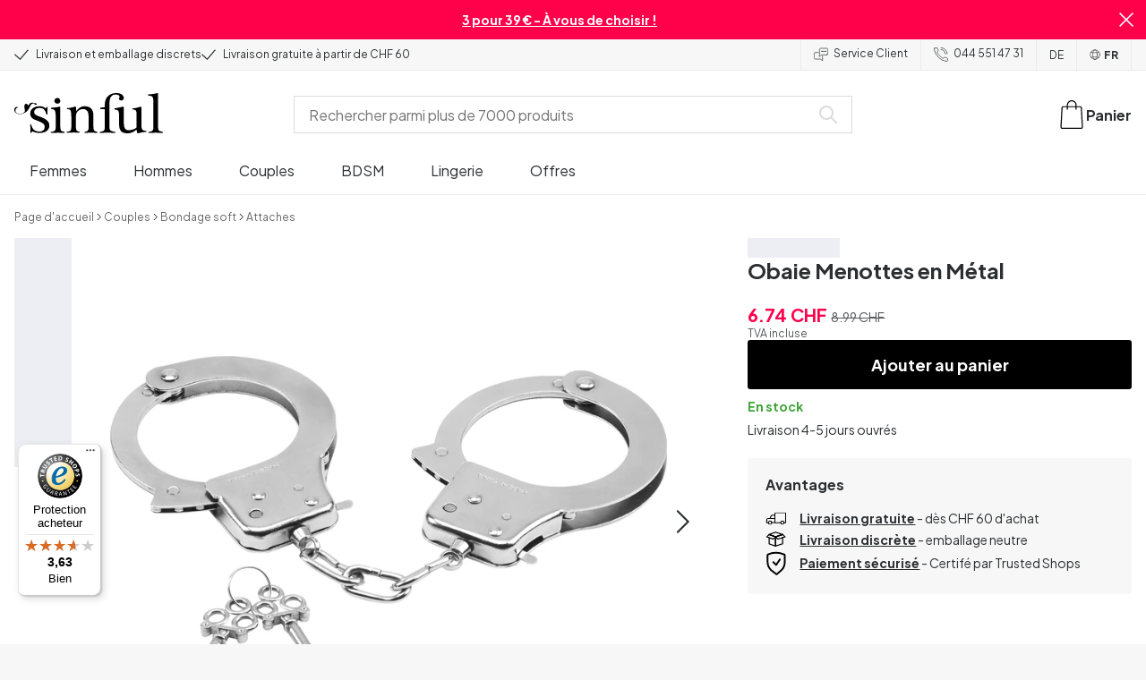

--- FILE ---
content_type: application/javascript; charset=UTF-8
request_url: https://www.sinful.ch/fr/_next/static/chunks/547-e38feece6dd54f4e.js
body_size: 42765
content:
try{!function(){var e="undefined"!=typeof window?window:"undefined"!=typeof global?global:"undefined"!=typeof globalThis?globalThis:"undefined"!=typeof self?self:{},t=(new e.Error).stack;t&&(e._sentryDebugIds=e._sentryDebugIds||{},e._sentryDebugIds[t]="7372d799-1b6b-4bde-92fc-44c21c60cf9f",e._sentryDebugIdIdentifier="sentry-dbid-7372d799-1b6b-4bde-92fc-44c21c60cf9f")}()}catch(e){}try{!function(){var e="undefined"!=typeof window?window:"undefined"!=typeof global?global:"undefined"!=typeof globalThis?globalThis:"undefined"!=typeof self?self:{},t=(new e.Error).stack;t&&(e._sentryDebugIds=e._sentryDebugIds||{},e._sentryDebugIds[t]="7372d799-1b6b-4bde-92fc-44c21c60cf9f",e._sentryDebugIdIdentifier="sentry-dbid-7372d799-1b6b-4bde-92fc-44c21c60cf9f")}()}catch(e){}"use strict";(self.webpackChunk_N_E=self.webpackChunk_N_E||[]).push([[547],{36385:(e,t,r)=>{r.r(t),r.d(t,{MAX_CONTENT_LIMIT:()=>Z,PAGE_LIMIT:()=>ee,PRODUCT_LIMIT:()=>et,SearchContainer:()=>er,SearchContext:()=>v,SearchProvider:()=>m,applyElevioTypeFilter:()=>D,applyInStockFilter:()=>z,applyProductCategoryAvailableMarketsFilter:()=>P,applyPublishedFilter:()=>V,getCategoryPayload:()=>U,getContentTypeTranslationKey:()=>b,getPagePayload:()=>N,getPredictiveProductPayload:()=>T,getRelewiseProductProperties:()=>H,getRelewiseVariantProperties:()=>G,getSearchProductColorVariant:()=>A,isSearchCategory:()=>C,isSearchContent:()=>y,isSearchPage:()=>x,isSearchProduct:()=>h,mapCategoryResultToSearchCategory:()=>w,mapContentResultToSearchPage:()=>S,mapSearchResultToSearchProduct:()=>k,publishedDateKey:()=>O,usePredictiveCategories:()=>L,usePredictiveCategoriesResponseMock:()=>M,usePredictivePages:()=>B,usePredictiveProducts:()=>I,useSearch:()=>R,useSearchContext:()=>g,useSort:()=>E});var i=r(72146),a=r(70266),o=r(44893),n=r(14603),l=r(55981),s=r(29847),u=r(75026),d=r(25739),c=r(62121),_=r(76610),p=r(53594),v=(0,i.createContext)({});function m(e){return(0,a.jsx)(v.Provider,{value:e.provider,children:e.children})}function g(){return(0,i.useContext)(v)}function f(e){let{queryKey:t,query:r,fetcher:a,limit:n}=e,l=(0,o.Ay)(()=>{if(!(r.length<2))return[t,r,n]},a),s=(0,i.useRef)(l);return(l.data||r.length<2)&&(s.current=l),s.current}function b(e){return({brand_page:"global_elements.search_suggestions.label_brand_pages",campaign_page:"global_elements.search_suggestions.label_campaign_pages",product_page:"global_elements.search_suggestions.label_products",category_page:"global_elements.search_suggestions.label_category_pages",new_article:"global_elements.search_suggestions.label_article_pages",content:"global_elements.search_suggestions.label_content",customer_care:"global_elements.search_suggestions.label_customer_care","Elevio Category":"global_elements.search_suggestions.label_customer_care","Elevio Article":"global_elements.search_suggestions.label_customer_care"})[e]}function h(e){return!!e&&void 0!==e.product_key}function y(e){return x(e)||C(e)}function x(e){return!!e&&void 0!==e.contentType}function C(e){return!!e&&void 0!==e.name}function P(e,t,r){let i=new n.StringDataValue(t.toUpperCase());e.or(e=>{e.addProductCategoryDataFilter("AvailableInMarkets",e=>e.addContainsCondition(i,"Any"),!1,!0).addProductCategoryDataFilter("published_".concat(r.toLowerCase()),e=>e.addEqualsCondition(n.DataValueFactory.boolean(!0)))})}function k(e,t,r){var i,a,o,n,s;let{results:u,hits:d,redirects:c}=e;try{return{suggestions:null!=(a=null==u?void 0:u.map(function(e){var t,i,a,o,n,s,u,d,c,_,p,v,m,g,f,b,h,y,x,C,P,k,S,w,z,V,D,A,q,I,T,j,F,R,E,B,N;let L=new URL(null==(i=e.variant)||null==(t=i.data)?void 0:t.Url.value).pathname.split("/")[2],U=null==(s=e.variant)||null==(n=s.data)||null==(o=n[(0,l.zX)(r)])||null==(a=o.value)?void 0:a.data;return{id:e.productId,sku:(null==(u=e.variant)?void 0:u.variantId)?[null==(d=e.variant)?void 0:d.variantId]:[],name:e.displayName,list_price:null!=(j=null==(c=e.variant)?void 0:c.listPrice)?j:0,image:null==(v=e.variant)||null==(p=v.data)||null==(_=p.ImageUrl)?void 0:_.value,dynamicPrice:null==(f=e.variant)||null==(g=f.data)||null==(m=g.DynamicPrice)?void 0:m.value,url:L,variant_id:null!=(F=null==(b=e.variant)?void 0:b.variantId)?F:"",in_stock:null==(y=e.data)||null==(h=y.InStock)?void 0:h.value,on_sale:null==(P=e.variant)||null==(C=P.data)||null==(x=C[B=r,"".concat(B.toUpperCase(),"_IsOnSale")])?void 0:x.value,product_key:null!=(R=null==(w=e.variant)||null==(S=w.data)||null==(k=S.product_key)?void 0:k.value)?R:0,price:null!=(E=null==(z=e.variant)?void 0:z.salesPrice)?E:0,sticker:{text:null==U||null==(V=U.Text)?void 0:V.value,type:null==U||null==(D=U.Type)?void 0:D.value,slug:null==U||null==(A=U.Slug)?void 0:A.value},reviews_ag:null==(I=e.data)||null==(q=I[N=r,"".concat(N.toUpperCase(),"_ReviewRating")])?void 0:q.value,allVariants:null==(T=e.allVariants)?void 0:T.map(e=>{var t,r,i,a,o,n,l,s,u,d,c,_,p,v,m;return{sku:e.variantId,inStock:null==(r=e.data)||null==(t=r.InStock)?void 0:t.value,color:null==(a=e.data)||null==(i=a.Color)?void 0:i.value,hexCode:null==(n=e.data)||null==(o=n.HexCode)?void 0:o.value,purchasingBlocked:null==(s=e.data)||null==(l=s.PurchasingBlocked)?void 0:l.value,variantSorting:null==(d=e.data)||null==(u=d.VariantSorting)?void 0:u.value,varyingAttributeLocalized:null==(_=e.data)||null==(c=_.VaryingAttributeLocalized)?void 0:c.value,colorLabel:null==(m=e.data)||null==(v=m.Colors_Label)||null==(p=v.value.$values)?void 0:p[0]}})}}))?a:[],hits:d,query:t,redirectSlug:null!=(o=null==c||null==(i=c[0])?void 0:i.destination)?o:void 0}}catch(e){return{suggestions:[],hits:d,query:t,redirectSlug:null!=(s=null==c||null==(n=c[0])?void 0:n.destination)?s:void 0}}}function S(e){try{var t,r;return null!=(r=null==(t=e.results)?void 0:t.map(e=>{var t,r,i,a,o,n,l,s,u;let{data:d,displayName:c,contentId:_}=e,p=null==d||null==(t=d.HasParentCategory)?void 0:t.value,v=null==d||null==(r=d.Type)?void 0:r.value,m="campaign_page"===v||"category_page"===v?null==d||null==(i=d.Navigation_title)?void 0:i.value:c,g="Elevio Category"===v?"/support/".concat(null==d||null==(a=d.OriginalId)?void 0:a.value):"Elevio Article"===v?"/support/".concat(p?null==d||null==(o=d.ParentCategoryId)?void 0:o.value:null==d||null==(n=d.CategoryId)?void 0:n.value,"#").concat(null==d||null==(l=d.OriginalId)?void 0:l.value):null!=(u=null==d||null==(s=d.Url)?void 0:s.value)?u:"";return{id:_,title:m,url:g,text:m,contentType:v}}))?r:[]}catch(e){return[]}}function w(e){try{var t,r;return null!=(r=null==(t=e.results)?void 0:t.map(e=>{var t,r,i,a;let{data:o,categoryId:n}=e;return{id:n,name:null==o||null==(t=o.Heading)?void 0:t.value,url:null==o||null==(r=o.Url)?void 0:r.value,contentType:(null==o||null==(i=o.Type)?void 0:i.value)==="ProductCategory"?"category_page":null==o||null==(a=o.Type)?void 0:a.value}}))?r:[]}catch(e){return[]}}function z(e){e.addVariantDataFilter("InStock",e=>e.addEqualsCondition({type:"Boolean",value:!0,isCollection:!1},!1),!0,!0,!1).addProductDataFilter("InStock",e=>e.addEqualsCondition({type:"Boolean",value:!0,isCollection:!1},!1),!0,!0,!1)}function V(e,t){e.addContentDataFilter("published_".concat(t.toLowerCase()),e=>e.addEqualsCondition(n.DataValueFactory.boolean(!0),!1),!0,!0)}function D(e){e.or(e=>{e.addContentDataFilter("Type",e=>e.addEqualsCondition(new n.StringDataValue("Elevio Category"),!1),!0,!1),e.addContentDataFilter("Type",e=>e.addEqualsCondition(new n.StringDataValue("Elevio Article"),!1),!0,!1)})}function A(e){if(e.allVariants&&e.allVariants.find(e=>"colour"===e.varyingAttributeLocalized))return{options:e.allVariants.map(e=>{var t,r,i;return{id:e.sku,outOfStock:!1===e.inStock,value:null!=(t=e.hexCode)?t:e.color?s.Cd[e.color]:"",label:null!=(i=null!=(r=e.colorLabel)?r:e.color)?i:"",order:e.variantSorting,discontinued:e.purchasingBlocked&&!e.inStock}}),variant:"color"}}function q(e,t){var r,i;return e.pagination(e=>(function(e,t){let{limit:r,page:i=1}=t;e.setPageSize(r).setPage(i)})(e,t)),e.setTerm(t.query),e.filters(e=>(0,u.dQ)(e,t.feed)),e.filters(e=>z(e)),t.filters&&e.filters(t.filters),e.facets(e=>(function(e,t){let{facets:r}=t;r.forEach(t=>{var r,i,a,o,n,l;let{type:s,params:u}=t;if("BrandFacet"===s){let{selected:t,settings:r}=u;e.addBrandFacet(t,r)}else if("CategoryFacet"===s){let{categorySelectionStrategy:t,selected:r,settings:i}=u;e.addCategoryFacet(t,r,i)}else if("SalesPriceRangeFacet"===s){let{priceSelectionStrategy:t,selected:a,settings:o}=u;e.addSalesPriceRangeFacet(t,null!=(r=null==a?void 0:a.lowerBoundInclusive)?r:void 0,null!=(i=null==a?void 0:a.upperBoundInclusive)?i:void 0,o)}else if("ListPriceRangeFacet"===s){let{priceSelectionStrategy:t,selected:r,settings:i}=u;e.addListPriceRangeFacet(t,null!=(a=null==r?void 0:r.lowerBoundInclusive)?a:void 0,null!=(o=null==r?void 0:r.upperBoundInclusive)?o:void 0,i)}else if("VariantSpecificationFacet"===s){let{selected:t,settings:r,key:i}=u;e.addVariantSpecificationFacet(i,t,r)}else if("ProductAssortmentFacet"===s){let{selected:t,settings:r}=u;e.addProductCategoryAssortmentFacet(t,r)}else if("ContentAssortmentFacet"===s){let{selected:t,settings:r}=u;e.addContentAssortmentFacet(t,r)}else if("ProductDataDoubleRangeFacet"===s){let{selected:t,dataSelectionStrategy:r,settings:i,key:a}=u;e.addProductDataDoubleRangeFacet(a,r,null!=(n=null==t?void 0:t.lowerBoundInclusive)?n:void 0,null!=(l=null==t?void 0:t.upperBoundInclusive)?l:void 0,i)}else if("ProductDataBooleanValueFacet"===s){let{dataSelectionStrategy:t,collectionFilterType:r,selected:i,settings:a,key:o}=u;e.addProductDataBooleanValueFacet(o,t,i,null!=r?r:void 0,a)}else if("ProductDataDoubleValueFacet"===s){let{dataSelectionStrategy:t,selected:r,collectionFilterType:i,settings:a,key:o}=u;e.addProductDataDoubleValueFacet(o,t,r,null!=i?i:void 0,a)}else if("ProductDataStringValueFacet"===s){let{dataSelectionStrategy:t,selected:r,collectionFilterType:i,settings:a,key:o}=u;e.addProductDataStringValueFacet(o,t,r,null!=i?i:void 0,a)}else if("ContentDataBooleanValueFacet"===s){let{selected:t,settings:r,key:i,collectionFilterType:a}=u;e.addContentDataBooleanValueFacet(i,t,null!=a?a:void 0,r)}else if("ContentDataDoubleValueFacet"===s){let{selected:t,settings:r,key:i,collectionFilterType:a}=u;e.addContentDataDoubleValueFacet(i,t,null!=a?a:void 0,r)}else if("ContentDataStringValueFacet"===s){let{selected:t,settings:r,key:i,collectionFilterType:a}=u;e.addContentDataStringValueFacet(i,t,null!=a?a:void 0,r)}else if("ContentDataDoubleRangeFacet"===s){let{selected:t,settings:r,key:i}=u;e.addContentDataDoubleRangeFacet(i,null==t?void 0:t.lowerBoundInclusive,null==t?void 0:t.upperBoundInclusive,r)}else if("ContentDataDoubleRangesFacet"===s){let{selected:t,settings:r,key:i,predefinedRanges:a,expandedRangeSize:o}=u;e.addContentDataDoubleRangesFacet(i,null==a?void 0:a.map(e=>{var t,r;return{lowerBound:null!=(t=e.lowerBoundInclusive)?t:void 0,upperBound:null!=(r=e.upperBoundExclusive)?r:void 0}}),o,null==t?void 0:t.map(e=>{var t,r;return{lowerBound:null!=(t=e.lowerBoundInclusive)?t:void 0,upperBound:null!=(r=e.upperBoundExclusive)?r:void 0}}),r)}else if("ProductDataObjectFacet"===s){let{key:t,selectionStrategy:r,builder:i,filter:a,settings:o}=u;e.addProductDataObjectFacet(t,r,i,a,o)}})})(e,t)),e.sorting(e=>(function e(t,r){if(r){let{type:i,params:a}=r;if("sortByProductPopularity"===i){let{order:r,thenBy:i}=a;t.sortByProductPopularity(r,i?t=>e(t,i):void 0)}else if("sortByProductRelevance"===i){let{order:r,thenBy:i}=a;t.sortByProductRelevance(r,i?t=>e(t,i):void 0)}else if("sortByProductAttribute"===i){let{attribute:r,order:i,thenBy:o,mode:n}=a;t.sortByProductAttribute(r,i,o?t=>e(t,o):void 0,n)}else if("sortByProductData"===i){let{key:r,dataSelectionStrategy:i,order:o,thenBy:n,mode:l}=a;t.sortByProductData(r,i,o,n?t=>e(t,n):void 0,l)}else if("sortByProductVariantAttribute"===i){let{attribute:r,order:i,thenBy:o,mode:n}=a;t.sortByProductVariantAttribute(r,i,o?t=>e(t,o):void 0,n)}else if("sortByProductVariantSpecification"===i){let{key:r,order:i,thenBy:o,mode:n}=a;t.sortByProductVariantSpecification(r,i,o?t=>e(t,o):void 0,n)}else if("sortByProductDataObject"===i){let{dataSelectionStrategy:r,order:i,mode:o,valueSelector:n,thenBy:l}=a;t.sortByProductDataObject(r,i,n,l?t=>e(t,l):void 0,o)}}})(e,t.sort)),e.setSelectedProductProperties(null!=(r=t.productProperties)?r:{}),e.setSelectedVariantProperties(null!=(i=t.variantProperties)?i:{}),e.build()}function I(e){let{limit:t,query:r,productProperties:i,variantProperties:a}=e,{search:o}=g(),n=(0,l.ku)({displayedAtLocation:"search"});async function s(){if(!n)return{suggestions:[],hits:0,query:r};let e=T(r,n,t,i,a),{data:l}=await o(e);return k(l,r,n.feed)}return f({queryKey:n?"search/predictive":"",query:r,fetcher:s,limit:t})}function T(e,t,r,i,a){let{feed:o,...s}=t;return q(new n.ProductSearchBuilder(s),{query:e,limit:r,facets:[],feed:o,sort:{type:"sortByProductRelevance",params:{order:"Descending"}},productProperties:null!=i?i:(0,l.Hn)(o),variantProperties:null!=a?a:(0,l.tp)(o)})}function j(e){let t=e.available;if(!t)return 0;if(!Array.isArray(t)){var r;return null!=(r=t.hits)?r:0}return t.map(e=>{var t;return null!=(t=e.hits)?t:0}).reduce((e,t)=>e+t,0)}var F=new Map;function R(e){var t,r,a,o,s;let{query:u,limit:c,displayedAtLocation:_,facets:p,sort:v,filters:m,initialPage:f=1,productProperties:b,variantProperties:h}=e,{search:y}=g(),x=(0,l.ku)({displayedAtLocation:_}),C=null==x?void 0:x.feed,P=(0,i.useCallback)(async(e,t,r,i,a,o)=>{var s,u,d,c,_;let p=q(new n.ProductSearchBuilder({...x}),{query:t,limit:r,page:e,facets:i,sort:a,filters:o,feed:C||"",productProperties:null!=b?b:(0,l.Hn)(C||""),variantProperties:null!=h?h:(0,l.tp)(C||"")}),{data:v}=await y(p),m=F.has(t)?F.get(t):null!=(d=null==(u=v.facets)||null==(s=u.items)?void 0:s.sort((e,t)=>{let r=j(e),i=j(t);return r===i?0:r>i?-1:1}).map(e=>e.key||e.field))?d:[];return F.has(t)||F.set(t,m),{...k(v,t,C||""),page:e,total:null!=(c=v.hits)?c:0,facets:null!=(_=v.facets)?_:{},facetOrder:m}},[y,x,b,h,C]),S=!(null==u?void 0:u.length)||!x||!C,{data:w,...z}=(0,d.v_)({queryKey:e=>S?null:[e,u,c,p,v,m],initialPage:f,fetcher:P,getNextPageParam:e=>{if(!e||0===e.length)return;let t=e[e.length-1];if(!(t.suggestions.length<c))return t.page+1},getPrevPageParam:e=>{if(!e||0===e.length)return;let t=e[0];if(1!==t.page)return t.page-1},disableCache:!0});return{products:null!=(o=Object.values(null!=w?w:{}).flatMap(e=>e.suggestions))?o:[],total:null==(t=Object.values(null!=w?w:{})[0])?void 0:t.total,facets:null!=(s=null==(r=Object.values(null!=w?w:{})[0])?void 0:r.facets)?s:void 0,facetOrder:null==(a=Object.values(null!=w?w:{})[0])?void 0:a.facetOrder,...z}}function E(e){let{searchParams:t}=e,{storeKey:r}=(0,u.useStoreConfig)(),a=t.get("sort"),[o,n]=(0,i.useState)({sort:null!=a?a:"productRelevance_desc"}),l=function(e,t){let{sort:r}=e,[i,a]=r.split("_"),o="desc"!==a?"Ascending":"Descending";return"ListPrice"===i||"SalesPrice"===i?{type:"sortByProductVariantAttribute",params:{attribute:i,order:o,mode:"Auto"}}:"productRelevance"===i?{type:"sortByProductRelevance",params:{order:o}}:"ReviewRating"===i?{type:"sortByProductData",params:{dataSelectionStrategy:"VariantWithFallbackToProduct",mode:"Numerical",order:o,key:"".concat(t.toUpperCase(),"_").concat(i)}}:{type:"sortByProductPopularity",params:{order:o}}}(o,r);return{...o,relewiseSort:l,setSorting:n}}function B(e){let{limit:t,query:r}=e,{contentSearch:i}=g(),a=(0,l.ku)({displayedAtLocation:"search-bar"});async function o(){if(!a)return[];let e=N(r,t,a),{data:o}=await i(e);return S(o)}return f({queryKey:a?"/v1/ContentSearchRequest":"",query:r,fetcher:o,limit:t})}function N(e,t,r){return new n.ContentSearchBuilder({...r}).pagination(e=>e.setPageSize(t)).setTerm(e).filters(e=>e.or(e=>{V(e,r.language),D(e)})).setContentProperties({displayName:!0,dataKeys:["Type","Navigation_title","Url","CategoryId","OriginalId","ParentCategoryId","HasParentCategory"]}).build()}function L(e){let{limit:t,query:r}=e,{categorySearch:i}=g(),a=(0,l.ku)({displayedAtLocation:"search-bar"});async function o(){if(!a)return[];let e=U(r,a),{data:t}=await i(e);return w(t)}return f({queryKey:a?"v1/ProductCategorySearchRequest":"",query:r,fetcher:o,limit:t})}function U(e,t){return new n.ProductCategorySearchBuilder({...t}).setTerm(e).setSelectedCategoryProperties({dataKeys:["Url","Type","Heading"]}).filters(e=>P(e,t.feed,t.language)).build()}var M={results:[{categoryId:"bltc407b3a7bbd05a32",displayName:"Dildoer til kvinder",data:{Url:{value:"/kvinder/dildoer"},Type:{value:"ProductCategory"},Heading:{value:"Dildoer til kvinder"}}}]};function O(e){return"".concat(e.toUpperCase(),"_PublishedDate")}function G(e){return{pricing:!0,dataKeys:["ImageUrl","Url","".concat(e.toUpperCase(),"_IsOnSale")]}}function H(e){return{displayName:!0,allData:!0,dataKeys:["".concat(e.toUpperCase(),"_ReviewRating")]}}function K(e){let{onChange:t,displayValue:r,onSearch:o,ref:n,...l}=e,{i18n:s}=(0,u.useStoreConfig)(),{value:d}=l,p=(0,i.useCallback)(()=>{o&&o()},[o]),v=(0,i.useCallback)(()=>{t({target:{value:""}})},[t]);return(0,a.jsxs)(_.xA,{alignItems:"center",className:"_12xnrmv2",columnGap:{mobile:"xs",tablet:"md"},columns:"1fr min-content",px:{mobile:"xs1",tablet:"sm"},rows:"min-content",children:[(0,a.jsx)(c.G.Input,{as:i.Fragment,onChange:t,displayValue:r,children:(0,a.jsx)("input",{className:"_12xnrmv3",...l,ref:n,autoComplete:"off",placeholder:s.t("global_elements.search_bar")})}),!!d&&(0,a.jsx)(_.US,{size:"md",className:"_12xnrmv1",onClick:v,cursor:"pointer"}),!d&&(0,a.jsx)(_.WI,{className:"_12xnrmv0",onClick:p,cursor:"pointer"})]})}function Y(e){let{title:t,type:r,isSelected:i,className:o}=e;return(0,a.jsxs)(_.az,{flex:!0,flexDirection:"row",justifyContent:"space-between",alignItems:"center",columnGap:{mobile:"sm",tablet:"lg"},className:(0,_.$z)((0,_.UV)({border:1,p:"sm"}),o),children:[(0,a.jsx)(_.EY,{size:{mobile:"sm",tablet:"md"},bold:i,children:t}),r&&(0,a.jsx)(_.EY,{size:{mobile:"xs",tablet:"xs"},className:(0,_.$z)((0,_.UV)({border:1,p:"xs1"}),"_1ne3h060"),children:r})]})}function W(e){let{image:t,name:r,price:i,hasDynamicPrice:o=!1,fraction:n,discount:l,className:d}=e,{currency:c,locale:v}=(0,u.useStoreConfig)();return(0,a.jsxs)(_.az,{flex:!0,flexDirection:"row",alignItems:"center",py:"xs",px:"sm",border:1,columnGap:{mobile:"sm",tablet:"lg"},className:d,children:[(0,a.jsx)(_.hT,{src:t||p.__,width:70,height:70,className:"_31ndyv0"}),(0,a.jsx)(_.EY,{size:{mobile:"sm",tablet:"md"},children:r}),(0,a.jsx)(_.az,{ml:"auto",children:i&&(0,a.jsx)(s.gm,{amount:i,currencyCode:c,locale:v,variant:s.jS.VERTICAL,bold:!0,size:{mobile:"sm",tablet:"md"},fraction:n,hasDynamicPrice:o,discount:l?{amount:l}:void 0})})]})}function Q(e){let{item:t,children:r}=e;return(0,a.jsx)(c.G.Option,{as:"div",value:t,children:e=>{let{active:t}=e;return(0,a.jsx)(_.az,{className:(0,_.UV)({backgroundColor:t?"gray20":"transparent",cursor:"pointer"}),children:r&&r({active:t})})}},t.id)}function $(e){var t,r,i;let{query:o,products:n,pages:l,categories:s,onClickButton:d}=e,{i18n:p}=(0,u.useStoreConfig)(),v=!!(null==s?void 0:s.length)||!!(null==l?void 0:l.length),m=!((null==n?void 0:n.suggestions.length)||(null==s?void 0:s.length)||(null==l?void 0:l.length)),g=(null!=(r=null==l?void 0:l.length)?r:0>ee)?Z-ee:Z-(null!=(i=null==l?void 0:l.length)?i:0);return(0,a.jsxs)(_.xA,{rowGap:{mobile:"md",tablet:void 0},position:{mobile:"relative",tablet:"absolute"},className:(0,_.$z)("urwi280",(0,_.UV)({maxWidth:{mobile:"full",tablet:"full",laptop:"md",desktop:"lg",oversize:"xl"}})),children:[m&&(0,a.jsx)(_.az,{flex:!0,gap:"xs2",children:(0,a.jsx)(_.EY,{dangerouslySetInnerHTML:{__html:p.t("global_elements.no_results",{x:"<strong>"+o+"</strong>",interpolation:{escapeValue:!1}})}})}),!!(null==n||null==(t=n.suggestions)?void 0:t.length)&&(0,a.jsxs)(J,{border:v,children:[(0,a.jsxs)(_.az,{flex:!0,flexDirection:"column",rowGap:"xs2",children:[(0,a.jsx)(_.EY,{size:"lg",bold:!0,children:p.t("global_elements.search_suggestions.label_products")}),(0,a.jsx)(Q,{item:{name:"",id:"",list_price:0,price:0,sku:[""],product_key:-1,url:"",dynamicPrice:!1}}),(0,a.jsx)(X,{items:n.suggestions,limit:et})]}),!!n.hits&&(0,a.jsx)(c.G.Button,{as:_.$n,className:(0,_.UV)({width:"full",mt:"sm"}),onClick:d,type:"primary",children:p.t("global_elements.search_button",{x:n.hits})})]}),(!!(null==s?void 0:s.length)||!!(null==l?void 0:l.length))&&(0,a.jsx)(J,{children:(0,a.jsxs)(_.az,{flex:!0,flexDirection:"column",rowGap:"xs2",children:[(0,a.jsx)(_.EY,{size:"lg",bold:!0,className:(0,_.UV)({marginBottom:"xs2"}),children:p.t("global_elements.search_suggestions.label_content")}),s&&(0,a.jsx)(X,{items:s,limit:g}),l&&(0,a.jsx)(X,{items:l,limit:Z-g})]})})]})}function J(e){let{border:t=!1,children:r}=e;return(0,a.jsx)(_.az,{flex:!0,flexDirection:{mobile:"column-reverse",tablet:"column"},width:"full",gap:"xs1",rowGap:{mobile:"md",tablet:"xs1"},className:t?(0,_.UV)({borderRight:{mobile:0,tablet:1},paddingRight:{mobile:"none",tablet:"xl2"}}):"",children:r})}function X(e){let{items:t,limit:r=Z}=e,{i18n:i}=(0,u.useStoreConfig)();return(0,a.jsx)(a.Fragment,{children:t.filter(e=>!!e).slice(0,r).map((e,t)=>(0,a.jsx)(Q,{item:e,children:t=>{let{active:r}=t;return h(e)?(0,a.jsx)(W,{image:e.image,name:e.name,price:e.list_price,discount:e.on_sale?e.price:void 0,hasDynamicPrice:!!e.dynamicPrice,fraction:1}):(0,a.jsx)(Y,{title:C(e)?e.name:e.title,type:e.contentType?i.t(b(e.contentType)):void 0,isSelected:r})}},e.id))})}var Z=7,ee=3,et=4;function er(e){let{onSearch:t,onShowAll:r,selectedItem:o,query:u,setSelectedItem:d,setQuery:p,productProperties:v,variantProperties:m}=e,b=(0,s.d7)(u,250),h=(0,i.useRef)(null),[y,{setTrue:x,setFalse:C}]=(0,s.Cg)(!1),P=(0,l.ku)({displayedAtLocation:"search-bar"}),z=P?U(b,P):void 0,V=P?N(b,Z,P):void 0,D=P?T(b,P,et,v,m):void 0,A=z?{type:"category",request:z,transform:w}:void 0,q=V?{type:"content",request:V,transform:S}:void 0,I=D?{type:"product",request:D,transform:k}:void 0,{data:j}=function(e){var t,r;let{requests:i,displayedAtLocation:a}=e,{batchSearch:o}=g(),s=(0,l.ku)({displayedAtLocation:a}),u=null==s?void 0:s.feed,d=s?{user:s.user,currency:s.currency,language:s.language,displayedAtLocation:s.displayedAtLocation}:void 0;async function c(){var e;let t=new n.SearchCollectionBuilder(d);i.forEach(e=>{let{request:r}=e;t.addRequest(r)});let r=t.build(),{data:a}=await o(r);return null==(e=a.responses)?void 0:e.map((e,t)=>{let{transform:r,request:a}=i[t];return r(e,a.term||"",u||"")})}return f({queryKey:"v1/SearchRequestCollection",limit:0,query:(null==i||null==(r=i[0])||null==(t=r.request)?void 0:t.term)||"",fetcher:c})}({requests:A&&q&&I?[A,q,I]:[],displayedAtLocation:(null==P?void 0:P.displayedAtLocation)||""}),F=null==j?void 0:j[0],R=null==j?void 0:j[1],E=null==j?void 0:j[2],{minWidth:B}=(0,s.dv)(),L=B<_.fi.tablet,M=(0,i.useCallback)(e=>{var t;return null!=(t=ei(e))?t:u},[u]),O=(0,i.useCallback)(e=>{p(e.target.value),e.target.value||d(void 0)},[p,d]),G=(0,i.useCallback)(e=>{var r;u&&"Enter"===e.key&&(t({query:u,item:(null==o?void 0:o.id)===""?void 0:o,redirectSlug:null==E?void 0:E.redirectSlug}),null==(r=h.current)||r.blur(),L&&C())},[u,t,o,null==E?void 0:E.redirectSlug,L,C]),H=(0,i.useCallback)(()=>{var e;u&&(t({query:u,item:(null==o?void 0:o.id)===""?void 0:o,redirectSlug:null==E?void 0:E.redirectSlug}),null==(e=h.current)||e.blur(),L&&C())},[C,L,t,u,o,null==E?void 0:E.redirectSlug]),Y=(0,i.useCallback)(e=>{var r,i;let a=null!=(i=null==E?void 0:E.suggestions.findIndex(t=>t.id===(null==e?void 0:e.id)))?i:0;if(d(e),!e)return;let o=e.id?ei(e):u;p(null!=o?o:""),t({query:u,item:-1===e.product_key?void 0:e,redirectSlug:null==E?void 0:E.redirectSlug,index:a}),null==(r=h.current)||r.blur(),L&&C()},[null==E?void 0:E.suggestions,null==E?void 0:E.redirectSlug,d,u,p,t,L,C]),W=(0,i.useCallback)(()=>{var e,t;u&&(r(null!=(t=null==E?void 0:E.query)?t:u,null==E?void 0:E.redirectSlug),null==(e=h.current)||e.blur(),L&&C())},[u,r,null==E?void 0:E.query,L,C,null==E?void 0:E.redirectSlug]),Q={onKeyUp:G,value:u,onChange:O,displayValue:M,onSearch:H},J={products:E,categories:F,pages:R,onClickButton:W,query:u};return(0,a.jsxs)(c.G,{as:"div",className:(0,_.UV)({width:"full"}),value:null!=o?o:{},onChange:Y,nullable:!0,children:[(0,a.jsx)(K,{...Q,ref:h,onClick:L?x:void 0}),L?(0,a.jsx)(s.aF,{isOpen:y,header:(0,a.jsx)(K,{ref:h,...Q}),onClose:C,closeSlot:(0,a.jsx)(s.HM,{asChild:!0,children:(0,a.jsx)(_.D9,{cursor:"pointer"})}),closeSlotPosition:"start",children:(E||F||R)&&(0,a.jsx)($,{...J})}):(0,a.jsx)(c.G.Options,{className:(0,_.UV)({width:"full"}),as:"div",children:(E||F||R)&&(0,a.jsx)($,{...J})})]})}function ei(e){if(e)return h(e)||C(e)?e.name:e.title}},87451:(e,t,r)=>{r.d(t,{O:()=>i});var i={uid:"blt7e507705ee0f6940",locale:"fr-ch",_version:87,article_page:{label_updated_date:"Mis \xe0 jour le",table_of_content:"Sommaire",showing_articles_amount:"{{x}} articles disponibles",articles_progressbar_text:"Vous avez vu {{x}} articles sur {{y}}",related_articles:"Articles similaires",see_all:"Voir tout"},basket_page:{meta_title:"Panier",meta_description:"Panier",basket_content_title:"Panier",buy_more_cta:"Continuer mes achats",remove_item_cta:"Retirer l'article",basket_summary_title:"R\xe9sum\xe9 de la commande",delivery_counter:"",product_discount:"Promotion",basket_voucher_discount:"Code de r\xe9duction",proceed_to_checkout:"Finaliser la commande",basket_subtotal:"Sous-total",item_you_save_percentage:"Vous \xe9conomisez {{x}} %",basket_delivery:"Traitement et livraison",basket_grand_total:"Total",empty_basket:"Votre panier est vide",discount_code_form_closed_title:"Utiliser un code r\xe9duction - Cliquer ici",discount_code_form_open_title:"Retirer une carte cadeau ou un code de r\xe9duction",discount_code_input_placeholder:"Saisir votre code",discount_code_button_text:"Appliquer le code de r\xe9duction",in_stock:"En stock",out_of_stock:"En rupture de stock",invalid_basket:"Vous avez des produits qui ne sont plus en stock dans votre panier.",basket_summary_your_savings:"Votre r\xe9duction",dialog_error_title:"Une erreur est survenue",dialog_clear_basket:"Vider votre panier",out_of_stock_notification:"Le produit {{x}} n'est plus en stock. Merci de le retirer de votre panier.",gift_line_item_out_of_stock:"L'offre est \xe9puis\xe9e ! Vous ne recevrez pas l'article gratuit m\xeame si le code de r\xe9duction est rentr\xe9 en passant commande.",free_gift_removed:"Vous avez retir\xe9 le cadeau gratuit.",dialog_errors:{method_not_allowed_error:"Erreur technique. Si le probl\xe8me survient \xe0 nouveau, veuillez contacter notre service client.",not_found_error:"Erreur technique. Si le probl\xe8me survient \xe0 nouveau, veuillez contacter notre service client.",validation_error:"Erreur technique. Si le probl\xe8me survient \xe0 nouveau, veuillez contacter notre service client.",creating_cart_error:"Erreur technique. Si le probl\xe8me survient \xe0 nouveau, veuillez contacter notre service client.",cart_not_found_error:"Erreur du panier. Ouvrez une nouvelle fen\xeatre, videz le cache du navigateur et refaites votre panier.",line_item_sku_identification_error:"Malheureusement, le produit n'est pas reconnu par le syst\xe8me. Veuillez s\xe9lectionner un autre produit ou contacter notre service client.",payment_method_error:"Erreur de m\xe9thode de paiement. Veuillez choisir un autre mode de paiement.",droppoint_error:"Malheureusement, le syst\xe8me ne reconna\xeet pas le lieu de livraison que vous avez choisi. Veuillez choisir un autre lieu de livraison.",address_error:"Malheureusement, le syst\xe8me ne reconna\xeet pas votre adresse. Veuillez v\xe9rifier qu'elle est correctement \xe9crite.",shipping_method_error:"Malheureusement, le mode de livraison que vous avez choisi ne fonctionne pas. Veuillez choisir un autre mode de livraison.",item_quantity_exceeded_error:"Vous ne pouvez commander cet article qu'en 10 exemplaires. Si vous souhaitez en acheter davantage, veuillez contacter notre service client.",no_available_shipping_options_error:"Il se peut que vous deviez ajuster le panier d'achat pour passer la commande. En raison du poids, de la taille et de l'adresse de livraison, les options d'exp\xe9dition peuvent ne pas \xeatre disponibles."},discount:{discount_code_added:"Code de r\xe9duction ajout\xe9 pour les articles qui remplissent les conditions requises.",discount_code_removed:"Code de r\xe9duction retir\xe9",discount_code_not_valid:"Code de r\xe9duction invalide",cart_does_not_fulfill_discount_code:"Le panier ne remplit pas les conditions pour utiliser ce code de r\xe9duction",discount_code_could_not_be_removed:"Le code de r\xe9duction ne peut pas \xeatre retir\xe9",discount_code_not_applicable:"Le code de r\xe9duction {{x}} ne peut pas \xeatre appliqu\xe9"},gift_card:"Carte cadeau",recommendation_title:"Vous aimerez aussi"},blog:{read_more_blog:"Lire plus",load_more_blog:"Lire plus",breadcrumb_blog:"Blog"},category_page:{all_products_heading:"Tous les produits",filter_sort_by:"Trier par",filter_showing_text:"{{y}} produit(s)",filter_progressbar_text:"Vous avez consult\xe9 {{x}} produit(s) sur {{y}} ",filter_text:"Filtres",load_more:"Voir plus",button_show_all_x_products:"Voir les {{x}} produits",button_load_previous:"Voir pr\xe9c\xe9dent",seo_pagination_site:"Page",sinful_guide_slider_title:"Ce qu’en pensent nos clients"},checkout_page:{meta_title:"Sinful",meta_description:"Sinful",invoice_address:"Adresse de facturation",delivery_options:"Traitement et livraison",payment_options:"Choisir le mode de paiement",first_name:"Pr\xe9nom",validation_text_first_name:"Ce champ est obligatoire",last_name:"Nom",validation_text_last_name:"Ce champ est obligatoire",street_address:"Adresse - Rue et num\xe9ro",validation_text_street_address:"Ce champ est obligatoire",zip_postal_code:"Code postal (4 chiffres)",validation_text_zip_postal_code:"Ce champ est obligatoire",city:"Ville",validation_text_city:"Ce champ est obligatoire",country:"Pays",validation_text_country:"Ce champ est obligatoire",email:"E-mail",validation_text_email:"Veuillez fournir une adresse e-mail valide",validation_text_2_email:"Veuillez fournir une adresse e-mail valide",telephone:"T\xe9l\xe9phone",validation_text_telephone:"Ce champ est obligatoire",proceed_to_payment:"Acc\xe9der au paiement",droppoints_close_to:"Point d'acc\xe8s \xe0 proximit\xe9 :",enter_postcode:"Code postal",droppoint_info_text:"REMARQUE : Si le point d'acc\xe8s que vous avez s\xe9lectionn\xe9 ne peut pas recevoir de colis lors de la livraison (surcharge, fermeture...), votre colis sera dirig\xe9 vers un autre point relais \xe0 proximit\xe9.",validation_text_droppoints_close_to:"Ce champ est obligatoire",customer_number:"",help_text_customer_number:"",validation_text_customer_number:"",send_to_another_address:"Envoyer \xe0 une autre adresse",order_summary_box_title:"R\xe9sum\xe9 de la commande",email_signup:'Inscrivez-moi \xe0 la newsletter par e-mail. Vous pouvez vous d\xe9sabonner \xe0 tout moment. Nous traitons vos donn\xe9es conform\xe9ment \xe0 notre <a href="/politique-de-confidentialite" target="_self">politique de confidentialit\xe9</a>.',terms_contions:'<span>J\'accepte les<span>&nbsp;</span></span><a href="/conditions-generales" target="_self">conditions g\xe9n\xe9rales de vente</a> et la <a href="/politique-de-confidentialite" target="_self">politique de confidentialit\xe9</a>.<span><span>&nbsp;J</span>\'ai v\xe9rifi\xe9 ma commande et mes d\xe9tails de livraison et de facturation.</span>',validation_text_terms_conditions:"Accepter les conditions",checkout_usp_1:"Envoi discret et anonyme",checkout_usp_2:"Votre relev\xe9 bancaire indiquera \xab Mcompany ApS \xbb",amount_of_products:"Qt\xe9",company:"Si n\xe9cessaire, entreprise ou C/O",text_deliver_to:"Adresse de livraison",validation_text_missing_digit:"Votre adresse doit contenir au moins un chiffre",validation_text_missing_letter:"Votre adresse doit contenir au moins une lettre",choose_droppoint:"Choisir un point relais",delivery_method:"M\xe9thode de livraison choisie",droppoint:"Point relais choisi",edit:"Modifier",proceed:"Suivant",use_shipping_address:"Identique \xe0 l'adresse de facturation",email_signup_text:"Oui, envoyez-moi des campagnes personnalis\xe9es, des concours et des actualit\xe9s passionnantes sur les jouets \xe9rotiques, les accessoires et la lingerie.",email_signup_title:"Rejoignez 100 000 autres Suisses",light_permissions:'<p>Inscrivez-moi \xe0 la newsletter par e-mail. Vous pouvez vous d\xe9sabonner \xe0 tout moment. Nous traitons vos donn\xe9es conform\xe9ment \xe0 notre <a href="/politique-de-confidentialite" target="_self">politique de confidentialit\xe9</a>.</p>',light_permissions_text:"Nous vous enverrons r\xe9guli\xe8rement des e-mails marketing pour des produits similaires disponibles sur Sinful. D\xe9cochez la case si vous ne souhaitez pas en profiter.",close_map:"Fermer la carte",open_map:"Ouvrir la carte",no_rush_delivery:""},common:{read_less:"Afficher moins",read_more:"Afficher plus",continue_shopping:"Continuer vos achats",unknown_error:"Une erreur est survenue",close:"Fermer",breadcrumb_home:"Page d'accueil",fetch_more:"En savoir plus",cookies_update:"Mettre \xe0 jour le consentement aux cookies",cookie_content:"Veuillez accepter les cookies pour voir ce contenu.",download_here:"T\xe9l\xe9charger ici"},created_at:"2023-06-28T08:36:22.107Z",global_elements:{newsletter:{try_again:"R\xe9essayer"},menu:"Menu",basket:"Panier",search_suggestions:{label_products:"Produits",label_content:"Inspiration",label_category_pages:"Cat\xe9gorie",label_brand_pages:"Marque",label_article_pages:"Article",label_campaign_pages:"Campagne",label_customer_care:"Service client"},search_bar:"Rechercher parmi plus de 7000 produits",search_button:"Afficher les {{x}} r\xe9sultats",simple_search_button:"Recherche",no_results:'Aucun r\xe9sultat pour "{{x}}"',results_for:"R\xe9sultats de recherche pour {{x}}",trustpilot_ratings:"Avis en ligne",vat:"TVA incluse",sorting:{sorting_label:"Trier par",sorting_option_most_popular:"Meilleures ventes",sorting_option_price:"Prix croissant",sorting_option_most_recent:"Nouveaut\xe9",sorting_option_price_desc:"Prix d\xe9croissant",sorting_option_best_reviewed_desc:"Le mieux not\xe9"},global_filters:{label_price:"Prix",label_brand:"Marque",label_color:"Couleur",chosen_filters:"Filtres choisis",reset_filters:"Tout effacer",label_on_sale:"En promotion",all_filters:"Tous les filtres",show_filters:"Filtres",show_all:"Voir tout",show_less:"Voir moins"},footer:{da_dk:"Danemark",de_at:"Autriche",de_ch:"Suisse (allemand)",de_de:"Allemagne",en_gb:"Royaume-Uni",fi_fi:"Finlande",fr_be:"Belgique (fran\xe7ais)",fr_ch:"Suisse (fran\xe7ais)",fr_fr:"France",nb_no:"Norv\xe8ge",nl_be:"Belgique (n\xe9erlandais)",nl_nl:"Pays-Bas",sv_se:"Su\xe8de"}},invoice:{billing_address:"Adresse de facturation",delivery_address:"Adresse de livraison",discount_total:"Remise totale",invoice_headline:"Facture",invoice_number:"Num\xe9ro de la facture",name:"Nom",order_date:"Date de la commande",order_number:"Num\xe9ro de commande",payment_method:"Pay\xe9 avec",price:"Prix",quantity:"Quantit\xe9",sku:"SKU",subtotal:"Sous-total",total:"Total",vat:"TVA incluse",vat_number:"CHE-207.100.945",vat_number_headline:"Num\xe9ro de TVA",gift_card:"Carte-cadeau",net_amount:"Montant net",shipping:"Exp\xe9dition",pick_up_location:"Point relais",creditmemo_headline:"Note de cr\xe9dit",creditmemo_number:"Num\xe9ro de la note de cr\xe9dit",return_fee:"Frais de retour"},multi_language_modal:{content:"Sinful est disponible en plusieurs langues. Choisissez entre",primary_language:"Deutsch",alternative_language:"Fran\xe7ais"},navigation:{label_category_pages:"Produits",label_campaign_pages:"Coups de cœur",mobile_text_contact_us:"Nous contacter",mobile_text_language_label:"Language"},page_404:{header_404:"D\xe9sol\xe9 ! La page que vous recherchez est introuvable.",text_404:"Explorez nos cat\xe9gories ci-dessous ou utilisez la barre de recherche pour trouver ce que vous cherchez."},power_step_page:{continue_shopping:"Continuer mes achats",go_to_basket:"Voir mon panier",powerstep_title:"Ajout\xe9 au panier",text_recommendation_slider:"Pensez aussi \xe0 :",add_to_basket:"Ajouter au panier",quantity_and_summary:"Panier ({{x}}) total:",brand_slider_title:"Plus d'articles {{x}}",free_delivery_threshold:"Plus que {{threshold}} pour une livraison gratuite !",free_delivery_threshold_reached:"<p><strong>Parfait !</strong> Vous b\xe9n\xe9ficiez de la livraison gratuite sur votre commande !</p>"},product_page:{overview:"Vue d’ensemble",text_in_stock:"EN STOCK",text_not_in_stock:"EN RUPTURE DE STOCK",backorder:"Pr\xe9vu de retour en stock le {{x}}",related_products:"Produits recommand\xe9s",add_to_cart:"Ajouter au panier",description:"Description du produit",details:"Informations suppl\xe9mentaires",benefits:"Avantages",recommended_products:"Vous aimerez aussi :",reviews:"Avis client",review_count_customers:"{{count}} clients",review_list_header:"Avis client ({{count}})",review_no_data:"Aucun avis client",review_no_data_text:"Il n'y a pas encore d'avis pour ce produit.",text_discontinued_product:"Ce produit n'est plus fabriqu\xe9.",text_size_guide:"Guide des tailles",variant_selection:"Choisir {{x}} :",in_stock_delivery_info:"Livraison 4-5 jours ouvr\xe9s",metadata:{meta_title_short:"- Sinful",meta_title_long:"- Achetez Maintenant - Sinful",meta_description:"Achetez {{product_name}} chez Sinful. Livraison discr\xe8te et excellent service client."},review_form:{button_to_open_review_form:"Donnez mon avis",star_rating_title:"Mon avis g\xe9n\xe9ral",title:"Partagez votre avis sur ce produit",good_review_indicator_text:"G\xe9nial",bad_review_indicator_text:"Mauvais",under_star_rating_text:"\xc9crire un avis",name_input_placeholder:"Alias",email_input_placeholder:"E-mail (ne sera pas affich\xe9 avec votre avis)",headline_input_placeholder:"Ajoutez un titre \xe0 votre avis",review_content_input_placeholder:"Que devraient savoir les autres client\xb7es ?",submit_button_text:"Envoyer mon avis",conditions:'<p>Consultez notre <a href="/politique-de-confidentialite" target="_blank">politique de confidentialit\xe9</a> et d\xe9couvrez comment nous utilisons les avis <a href="/conditions-generales" target="_blank">ici</a>.</p>',error_messages_content:"<p>Il y a malheureusement eu une erreur lors de la validation de votre avis. Veuillez r\xe9essayer.</p>",text_retry_button:"R\xe9essayer",success_messages_content:"<h3>Merci beaucoup !</h3><p>Votre avis est maintenant en cours de v\xe9rification.</p>",review_content_validation_message:"Ce champ est obligatoire",feedback_recommendation:"Recommanderiez-vous ce produit ?",feedback_size:"Comment la taille convenait-elle ?",feedback_usage:"J’ai utilis\xe9 ce produit :",option_both:"Les deux",option_large_size:"Taille grande",option_no:"Non",option_no_answer:"Je pr\xe9f\xe8re ne pas r\xe9pondre",option_normal_size:"Taille conforme",option_small_size:"Taille petite",option_solo:"Solo",option_with_partner:"Avec un partenaire",option_yes:"Oui",success_messages_header:"Merci beaucoup !"},review_machine_translated:"Traduction automatique de",go_to_product:"Voir le produit",add:"Ajouter",out_of_stock_slider_title:"Ce produit est en rupture de stock - D\xe9couvrez des best-sellers similaires",discontinued_slider_title:"Ce produit n'est plus fabriqu\xe9 - D\xe9couvrez des best-sellers similaires",back_in_stock_confirmation:"Tout est bon ! Nous te ferons savoir d\xe8s que le produit sera \xe0 nouveau disponible.",back_in_stock_get_notified:"Recevoir une notification",back_in_stock_notification_title:"Recevoir une notification lorsque l'article est de nouveau en stock.",distributor_information:"Informations sur le distributeur :",manufacturer_information:"Informations sur le fabricant :",product_safety_information:"S\xe9curit\xe9 du produit :",safety_information_drawer_title:"Informations sur le produit",safety_information_table_label:"S\xe9curit\xe9 du produit",safety_information_table_value:"Voir les informations sur le produit",supplier:"Du fournisseur",eu_responsible_information:"Personne responsable au sein de l'UE :",condom_safety_guide:"Guide de s\xe9curit\xe9 du pr\xe9servatif",products_viewed_after_viewing_product_recommendation:"D'autres clients ont \xe9galement consult\xe9",purchased_with_product_recommendation:"Les clients ayant achet\xe9 cet article ont \xe9galement achet\xe9",categories_label:"Cat\xe9gories",based_on_review_count:"Bas\xe9 sur {{count}} avis",confirmed_purchase:"Achat v\xe9rifi\xe9",original_language:"Langue d’origine",highlights:"Points forts",reviews_text:"avis",review_ai_text:"<p>Obtenez un r\xe9sum\xe9 rapide et facile \xe0 lire des principaux atouts et points faibles d’un produit.&nbsp;</p><p>Ce r\xe9sum\xe9 est fond\xe9 sur de v\xe9ritables avis clients, et nous utilisons l’IA pour mettre en lumi\xe8re les aspects les plus importants de tous les avis — positifs comme n\xe9gatifs. Cela vous aide \xe0 prendre une d\xe9cision s\xfbre et \xe9clair\xe9e, bas\xe9e sur l’exp\xe9rience r\xe9elle d’autres clients.</p>",text:"",text_review_ai_title:"R\xe9sum\xe9 avec IA de Sinful",text_review_summary_subtitle:"Avis des clients :",text_review_summary_title:"R\xe9sum\xe9 des avis",reviewers_recommend_this_product:"des personnes ayant laiss\xe9 un avis recommandent ce produit"},search_page:{no_results_message:'<p>Nous n\'avons rien trouv\xe9 qui corresponde \xe0 votre recherche. Veuillez r\xe9essayer ou contacter notre <a href="/support" target="_self"><u>service client\xe8le</u></a>, qui se fera un plaisir de vous aider !</p>',no_results_title:"Oups ! Aucun r\xe9sultat n'a \xe9t\xe9 trouv\xe9 pour \xab {{x}} \xbb",grid_title:"Explorez plus de 7 000 produits",no_products_found_message:"Veuillez ajuster les filtres s\xe9lectionn\xe9s",no_products_found_title:"0 produits trouv\xe9s"},size_guide:{bust:"Tour de poitrine :",bust_text:"mesurez le tour de poitrine \xe0 l'endroit le plus large.",chest:"Tour de poitrine :",chest_text:"mesurez le tour de poitrine \xe0 l'endroit le plus large.",hips:"Tour de hanches :",hips_text:"mesurez le tour de hanches \xe0 l'endroit le plus large.",how_to_measure_yourself:"Comment prendre vos mesures",size_guide:"Guide des tailles",table_header:{bust:"Poitrine (cm)",chest:"Poitrine (cm)",cup:"Bonnet",eu:"EU",height:"Hauteur (cm)",hip:"Hanches (cm)",size:"Taille",waist:"Taille (cm)",uk:""},waist:"Tour de taille :",waist_text:"mesurez le tour de taille \xe0 l'endroit le plus \xe9troit."},streaming_page:{active_show_title:"",cookie_consent_text:"",cookie_update:"",past_show_title:"",planned_show_title:"",livestream_header:""},success_page:{success_page_text:"Merci pour votre achat, {{first_name}} !",text_success_info:"Votre num\xe9ro de commande est {{x}}. Vous recevrez un mail de confirmation tr\xe8s rapidement. Nous esp\xe9rons que vous aimerez votre commande !",order_cancel:""},title:"Sinful Webshop Wordbook FR-CH",updated_at:"2026-01-28T11:43:41.668Z",SSG_TYPE:"wordbook"}},95547:(e,t,r)=>{r.d(t,{i:()=>n});var i=r(87451),a=r(97820),o=r(37811);let n=new a.g7({currency:"CHF",locale:"fr-CH",storeKey:"ch",country:"ch",paintDynamicPrice:!!Number(o.env.PAINT_PRICE_WAR),showLitrePrice:!!Number("0")},i.O)}}]);

--- FILE ---
content_type: image/svg+xml
request_url: https://eu-images.contentstack.com/v3/assets/blt70200aeea7ce7e0e/blt3b2d1f8d4ac44e87/AI_stjerne_handmade.svg?quality=100&width=19&height=auto&format=webp&auto=webp&disable=upscale
body_size: -93
content:
<?xml version="1.0" encoding="utf-8"?>
<svg xmlns="http://www.w3.org/2000/svg" id="Layer_1" version="1.1" viewBox="0 0 992.1 992.1">
  
  <path d="M664.6,539.3c0-7.2-5.8-13-13-13-72.6,0-147.1-32.9-204.4-90.2s-90.2-131.8-90.2-204.4-5.8-13-13-13-13,5.8-13,13c0,72.6-32.9,147.1-90.2,204.4s-131.8,90.2-204.4,90.2-13,5.8-13,13,5.8,13,13,13c72.6,0,147.1,32.9,204.4,90.2,57.3,57.3,90.2,131.8,90.2,204.4s5.8,13,13,13,13-5.8,13-13c0-72.6,32.9-147.1,90.2-204.4,57.3-57.3,131.8-90.2,204.4-90.2s13-5.8,13-13Z"/>
  <path d="M486.4,222.2c42.2,0,85.5,19.2,118.9,52.6s52.6,76.8,52.6,118.9,5.8,13,13,13,13-5.8,13-13c0-42.2,19.2-85.5,52.6-118.9,33.4-33.4,76.8-52.6,118.9-52.6s13-5.8,13-13-5.8-13-13-13c-42.2,0-85.5-19.2-118.9-52.6s-52.6-76.8-52.6-118.9-5.8-13-13-13-13,5.8-13,13c0,42.2-19.2,85.5-52.6,118.9-33.4,33.4-76.8,52.6-118.9,52.6s-13,5.8-13,13,5.8,13,13,13Z"/>
  <path d="M955.1,770.3c-42.2,0-85.5-19.2-118.9-52.6-33.4-33.4-52.6-76.8-52.6-118.9s-5.8-13-13-13-13,5.8-13,13c0,42.2-19.2,85.5-52.6,118.9-33.4,33.4-76.8,52.6-118.9,52.6s-13,5.8-13,13,5.8,13,13,13c42.2,0,85.5,19.2,118.9,52.6,33.4,33.4,52.6,76.8,52.6,118.9s5.8,13,13,13,13-5.8,13-13c0-42.2,19.2-85.5,52.6-118.9,33.4-33.4,76.8-52.6,118.9-52.6s13-5.8,13-13-5.8-13-13-13Z"/>
</svg>

--- FILE ---
content_type: application/javascript; charset=UTF-8
request_url: https://www.sinful.ch/fr/_next/static/chunks/main-app-7d599c6946c7a9d6.js
body_size: 1142
content:
try{!function(){var e="undefined"!=typeof window?window:"undefined"!=typeof global?global:"undefined"!=typeof globalThis?globalThis:"undefined"!=typeof self?self:{},a=(new e.Error).stack;a&&(e._sentryDebugIds=e._sentryDebugIds||{},e._sentryDebugIds[a]="797ed648-956d-426d-ba65-0d7b6d6e6282",e._sentryDebugIdIdentifier="sentry-dbid-797ed648-956d-426d-ba65-0d7b6d6e6282")}()}catch(e){}try{!function(){var e="undefined"!=typeof window?window:"undefined"!=typeof global?global:"undefined"!=typeof globalThis?globalThis:"undefined"!=typeof self?self:{},a=(new e.Error).stack;a&&(e._sentryDebugIds=e._sentryDebugIds||{},e._sentryDebugIds[a]="797ed648-956d-426d-ba65-0d7b6d6e6282",e._sentryDebugIdIdentifier="sentry-dbid-797ed648-956d-426d-ba65-0d7b6d6e6282")}()}catch(e){}(self.webpackChunk_N_E=self.webpackChunk_N_E||[]).push([[7358],{5174:(e,a,r)=>{"use strict";r.r(a),r.d(a,{onRouterTransitionStart:()=>p});var t=r(55789),s=r(73940),i=r(20262),o=r(37811);globalThis._sentryRewritesTunnelPath=void 0,globalThis.SENTRY_RELEASE={id:"68fd81442030a7f7ca0f935e7eafb587b3f917fe"},globalThis._sentryBasePath=void 0,globalThis._sentryNextJsVersion="15.4.11",globalThis._sentryRewriteFramesAssetPrefixPath="/fr",globalThis._sentryAssetPrefix=void 0,globalThis._sentryExperimentalThirdPartyOriginStackFrames=void 0,globalThis._sentryRouteManifest='{"dynamicRoutes":[{"path":"/fr/:page*","regex":"^/fr/(.+)$","paramNames":["page"],"hasOptionalPrefix":false},{"path":"/fr/blog/tag/:page","regex":"^/fr/blog/tag/([^/]+)$","paramNames":["page"],"hasOptionalPrefix":false},{"path":"/fr/blog/type/:page","regex":"^/fr/blog/type/([^/]+)$","paramNames":["page"],"hasOptionalPrefix":false},{"path":"/fr/p/:url/:sku","regex":"^/fr/p/([^/]+)/([^/]+)$","paramNames":["url","sku"],"hasOptionalPrefix":false},{"path":"/fr/support/:category*?","regex":"^/fr/support(?:/(.*))?$","paramNames":["category"],"hasOptionalPrefix":false}],"staticRoutes":[{"path":"/fr"},{"path":"/fr/brands"},{"path":"/fr/cart"},{"path":"/fr/checkout"},{"path":"/fr/cookies"},{"path":"/fr/live"},{"path":"/fr/order/success"},{"path":"/fr/preview"},{"path":"/fr/search"}],"isrRoutes":["/fr/:page*","/fr/blog/tag/:page","/fr/blog/type/:page","/fr/p/:url/:sku","/fr/support/:category*?"]}',globalThis._sentryRewritesTunnelPath=void 0,globalThis.SENTRY_RELEASE={id:"68fd81442030a7f7ca0f935e7eafb587b3f917fe"},globalThis._sentryBasePath=void 0,globalThis._sentryNextJsVersion="15.4.11",globalThis._sentryRewriteFramesAssetPrefixPath="/fr",globalThis._sentryAssetPrefix=void 0,globalThis._sentryExperimentalThirdPartyOriginStackFrames=void 0,globalThis._sentryRouteManifest='{"dynamicRoutes":[{"path":"/fr/:page*","regex":"^/fr/(.+)$","paramNames":["page"],"hasOptionalPrefix":false},{"path":"/fr/blog/tag/:page","regex":"^/fr/blog/tag/([^/]+)$","paramNames":["page"],"hasOptionalPrefix":false},{"path":"/fr/blog/type/:page","regex":"^/fr/blog/type/([^/]+)$","paramNames":["page"],"hasOptionalPrefix":false},{"path":"/fr/p/:url/:sku","regex":"^/fr/p/([^/]+)/([^/]+)$","paramNames":["url","sku"],"hasOptionalPrefix":false},{"path":"/fr/support/:category*?","regex":"^/fr/support(?:/(.*))?$","paramNames":["category"],"hasOptionalPrefix":false}],"staticRoutes":[{"path":"/fr"},{"path":"/fr/brands"},{"path":"/fr/cart"},{"path":"/fr/checkout"},{"path":"/fr/cookies"},{"path":"/fr/live"},{"path":"/fr/order/success"},{"path":"/fr/preview"},{"path":"/fr/search"}],"isrRoutes":["/fr/:page*","/fr/blog/tag/:page","/fr/blog/type/:page","/fr/p/:url/:sku","/fr/support/:category*?"]}',t.TsN({dsn:"https://1fd4fc2ed7b94751a25b4fbddab513fd@glitchtip.sinful.tech/1",environment:(0,i.u)(),tracesSampleRate:parseFloat(o.env.SENTRY_TRACES_SAMPLE_RATE||"0.1"),enableLogs:!0,sendDefaultPii:!0});let p=s.Nc},20262:(e,a,r)=>{"use strict";function t(){return"production"}r.d(a,{u:()=>t})},65611:(e,a,r)=>{"use strict";var t=r(55789),s=r(20262),i=r(37811);globalThis._sentryRewritesTunnelPath=void 0,globalThis.SENTRY_RELEASE={id:"68fd81442030a7f7ca0f935e7eafb587b3f917fe"},globalThis._sentryBasePath=void 0,globalThis._sentryNextJsVersion="15.4.11",globalThis._sentryRewriteFramesAssetPrefixPath="/fr",globalThis._sentryAssetPrefix=void 0,globalThis._sentryExperimentalThirdPartyOriginStackFrames=void 0,globalThis._sentryRouteManifest='{"dynamicRoutes":[{"path":"/fr/:page*","regex":"^/fr/(.+)$","paramNames":["page"],"hasOptionalPrefix":false},{"path":"/fr/blog/tag/:page","regex":"^/fr/blog/tag/([^/]+)$","paramNames":["page"],"hasOptionalPrefix":false},{"path":"/fr/blog/type/:page","regex":"^/fr/blog/type/([^/]+)$","paramNames":["page"],"hasOptionalPrefix":false},{"path":"/fr/p/:url/:sku","regex":"^/fr/p/([^/]+)/([^/]+)$","paramNames":["url","sku"],"hasOptionalPrefix":false},{"path":"/fr/support/:category*?","regex":"^/fr/support(?:/(.*))?$","paramNames":["category"],"hasOptionalPrefix":false}],"staticRoutes":[{"path":"/fr"},{"path":"/fr/brands"},{"path":"/fr/cart"},{"path":"/fr/checkout"},{"path":"/fr/cookies"},{"path":"/fr/live"},{"path":"/fr/order/success"},{"path":"/fr/preview"},{"path":"/fr/search"}],"isrRoutes":["/fr/:page*","/fr/blog/tag/:page","/fr/blog/type/:page","/fr/p/:url/:sku","/fr/support/:category*?"]}',globalThis._sentryRewritesTunnelPath=void 0,globalThis.SENTRY_RELEASE={id:"68fd81442030a7f7ca0f935e7eafb587b3f917fe"},globalThis._sentryBasePath=void 0,globalThis._sentryNextJsVersion="15.4.11",globalThis._sentryRewriteFramesAssetPrefixPath="/fr",globalThis._sentryAssetPrefix=void 0,globalThis._sentryExperimentalThirdPartyOriginStackFrames=void 0,globalThis._sentryRouteManifest='{"dynamicRoutes":[{"path":"/fr/:page*","regex":"^/fr/(.+)$","paramNames":["page"],"hasOptionalPrefix":false},{"path":"/fr/blog/tag/:page","regex":"^/fr/blog/tag/([^/]+)$","paramNames":["page"],"hasOptionalPrefix":false},{"path":"/fr/blog/type/:page","regex":"^/fr/blog/type/([^/]+)$","paramNames":["page"],"hasOptionalPrefix":false},{"path":"/fr/p/:url/:sku","regex":"^/fr/p/([^/]+)/([^/]+)$","paramNames":["url","sku"],"hasOptionalPrefix":false},{"path":"/fr/support/:category*?","regex":"^/fr/support(?:/(.*))?$","paramNames":["category"],"hasOptionalPrefix":false}],"staticRoutes":[{"path":"/fr"},{"path":"/fr/brands"},{"path":"/fr/cart"},{"path":"/fr/checkout"},{"path":"/fr/cookies"},{"path":"/fr/live"},{"path":"/fr/order/success"},{"path":"/fr/preview"},{"path":"/fr/search"}],"isrRoutes":["/fr/:page*","/fr/blog/tag/:page","/fr/blog/type/:page","/fr/p/:url/:sku","/fr/support/:category*?"]}',t.TsN({dsn:i.env.SENTRY_DSN||"https://1fd4fc2ed7b94751a25b4fbddab513fd@glitchtip.sinful.tech/1",environment:(0,s.u)(),tracesSampleRate:parseFloat(i.env.SENTRY_TRACES_SAMPLE_RATE||"0.1"),release:i.env.COMMIT_REF,denyUrls:[/graph\.facebook\.com/i,/connect\.facebook\.net\/en_US\/all\.js/i,/eatdifferent\.com\.woopra-ns\.com/i,/static\.woopra\.com\/js\/woopra\.js/i,/extensions\//i,/^chrome:\/\//i,/^chrome-extension:\/\//i,/^safari-extension:\/\//i,/^safari-web-extension:\/\//i,/127\.0\.0\.1:4001\/isrunning/i,/webappstoolbarba\.texthelp\.com\//i,/metrics\.itunes\.apple\.com\.edgesuite\.net\//i,/widget\.trustpilot\.com/i,/static-forms\.klaviyo\.com/i,/ingesteer\.services-prod\.nsvcs\.net/i,/sleeknotestaticcontent\.sleeknote\.com/i,/widgets\.trustedshops\.com/i,/clarity\.ms/i,/vimeo\.com/i,/cdn1\.profitmetrics\.io/i,/my\.profitmetrics\.io/i,/klaviyo\.com\/client/i,/api\.trustpilot\.com/i,/tcf-cmp\.js/i,/clarity\.js/i,/userscripts/i,/userscript\.html/i,/assets\/.*\/web-component\.js /i]})},97738:(e,a,r)=>{Promise.resolve().then(r.t.bind(r,30539,23)),Promise.resolve().then(r.t.bind(r,74849,23)),Promise.resolve().then(r.t.bind(r,21226,23)),Promise.resolve().then(r.t.bind(r,34698,23)),Promise.resolve().then(r.t.bind(r,79698,23)),Promise.resolve().then(r.t.bind(r,86882,23)),Promise.resolve().then(r.t.bind(r,16520,23)),Promise.resolve().then(r.bind(r,39226))}},e=>{var a=a=>e(e.s=a);e.O(0,[6750,7428],()=>(a(65611),a(5174),a(57950),a(97738))),_N_E=e.O()}]);

--- FILE ---
content_type: image/svg+xml
request_url: https://eu-images.contentstack.com/v3/assets/blt70200aeea7ce7e0e/blt0f8d94ee47b40f67/62a1b11857c83c4a64e09b7e/logo_paypal2.svg?quality=75&width=60&height=auto&format=webp&auto=webp&disable=upscale
body_size: 1082
content:
<?xml version="1.0" encoding="utf-8"?>
<svg xmlns="http://www.w3.org/2000/svg" height="29px" version="1.1" viewBox="0 0 278 275" width="48px">
    
    <title>logo_paypal2</title>
    <desc>Created with Sketch.</desc>
    <g fill="none" fill-rule="evenodd" id="Page-1" stroke="none" stroke-width="1">
        <g id="logo_paypal2">
            <g id="Group" transform="translate(0.000000, 200.000000)">
                <path d="M187,0.5 L165.5,0.5 C164,0.5 162.8,1.6 162.5,3 L153.8,58.2 C153.6,59.3 154.5,60.3 155.6,60.3 L166.6,60.3 C167.6,60.3 168.5,59.6 168.7,58.5 L171.2,42.9 C171.4,41.4 172.7,40.4 174.2,40.4 L181,40.4 C195.2,40.4 203.4,33.5 205.5,19.9 C206.5,14 205.5,9.3 202.8,6 C199.6,2.4 194.2,0.5 187,0.5 Z M189.5,20.6 C188.3,28.3 182.4,28.3 176.7,28.3 L173.5,28.3 L175.8,13.9 C175.9,13 176.7,12.4 177.6,12.4 L179.1,12.4 C183,12.4 186.7,12.4 188.5,14.6 C189.5,15.9 189.9,17.9 189.5,20.6 Z" fill="#009ADE" fill-rule="nonzero" id="Shape"/>
                <path d="M33.4,0.5 L11.9,0.5 C10.4,0.5 9.2,1.6 8.9,3 L0.2,58.2 C-1.66533454e-16,59.3 0.9,60.3 2,60.3 L12.3,60.3 C13.8,60.3 15,59.2 15.3,57.8 L17.6,42.9 C17.8,41.4 19.1,40.4 20.6,40.4 L27.4,40.4 C41.6,40.4 49.8,33.5 51.9,19.9 C52.9,14 51.9,9.3 49.2,6 C46.1,2.4 40.6,0.5 33.4,0.5 Z M35.9,20.6 C34.7,28.3 28.8,28.3 23.1,28.3 L19.9,28.3 L22.2,13.9 C22.3,13 23.1,12.4 24,12.4 L25.5,12.4 C29.4,12.4 33.1,12.4 34.9,14.6 C36,15.9 36.3,17.9 35.9,20.6 Z" fill="#002F87" fill-rule="nonzero" id="Shape"/>
                <path d="M97.8,20.4 L87.5,20.4 C86.6,20.4 85.9,21 85.7,21.9 L85.2,24.8 L84.5,23.8 C82.3,20.6 77.3,19.5 72.3,19.5 C60.9,19.5 51.2,28.1 49.3,40.2 C48.3,46.2 49.7,52 53.1,56 C56.2,59.7 60.7,61.2 66.1,61.2 C75.3,61.2 80.4,55.3 80.4,55.3 L79.9,58.2 C79.7,59.3 80.6,60.3 81.7,60.3 L91,60.3 C92.5,60.3 93.7,59.2 94,57.8 L99.6,22.5 C99.7,21.4 98.9,20.4 97.8,20.4 Z M83.4,40.4 C82.4,46.3 77.7,50.2 71.8,50.2 C68.8,50.2 66.4,49.2 64.9,47.4 C63.4,45.6 62.8,43 63.3,40.2 C64.2,34.4 69,30.3 74.9,30.3 C77.8,30.3 80.2,31.3 81.8,33.1 C83.2,35 83.9,37.6 83.4,40.4 Z" fill="#002F87" fill-rule="nonzero" id="Shape"/>
                <path d="M251.3,20.4 L241,20.4 C240.1,20.4 239.4,21 239.2,21.9 L238.7,24.8 L238,23.8 C235.8,20.6 230.8,19.5 225.8,19.5 C214.4,19.5 204.7,28.1 202.8,40.2 C201.8,46.2 203.2,52 206.6,56 C209.7,59.7 214.2,61.2 219.6,61.2 C228.8,61.2 233.9,55.3 233.9,55.3 L233.4,58.2 C233.2,59.3 234.1,60.3 235.2,60.3 L244.5,60.3 C246,60.3 247.2,59.2 247.5,57.8 L253.1,22.5 C253.3,21.4 252.4,20.4 251.3,20.4 Z M236.9,40.4 C235.9,46.3 231.2,50.2 225.3,50.2 C222.3,50.2 219.9,49.2 218.4,47.4 C216.9,45.6 216.3,43 216.8,40.2 C217.7,34.4 222.5,30.3 228.4,30.3 C231.3,30.3 233.7,31.3 235.3,33.1 C236.8,35 237.4,37.6 236.9,40.4 Z" fill="#009ADE" fill-rule="nonzero" id="Shape"/>
                <path d="M152.7,20.4 L142.3,20.4 C141.3,20.4 140.4,20.9 139.8,21.7 L125.5,42.7 L119.4,22.5 C119,21.2 117.9,20.4 116.5,20.4 L106.3,20.4 C105.1,20.4 104.2,21.6 104.6,22.8 L116,56.3 L105.3,71.4 C104.5,72.6 105.3,74.2 106.8,74.2 L117.2,74.2 C118.2,74.2 119.1,73.7 119.7,72.9 L154.2,23.2 C155,22 154.1,20.4 152.7,20.4 Z" fill="#002F87" id="Path"/>
                <path d="M263.5,2 L254.7,58.2 C254.5,59.3 255.4,60.3 256.5,60.3 L265.4,60.3 C266.9,60.3 268.1,59.2 268.4,57.8 L277.1,2.6 C277.3,1.5 276.4,0.5 275.3,0.5 L265.4,0.5 C264.3,0.5 263.6,1.1 263.5,2 Z" fill="#009ADE" id="Path"/>
            </g>
            <g id="Group" transform="translate(69.000000, 0.000000)">
                <path d="M136.7,45.7 C138.9,31.8 136.7,22.4 129.2,13.8 C120.9,4.4 106,0.3 86.9,0.3 L31.4,0.3 C27.5,0.3 24.2,3.1 23.6,7 L0.5,153.6 C-5.68434189e-14,156.5 2.3,159.1 5.2,159.1 L39.5,159.1 L37.1,174.1 C36.7,176.6 38.7,178.9 41.2,178.9 L70,178.9 C73.4,178.9 76.3,176.4 76.9,173 L77.2,171.5 L82.6,137 L83,135.1 C83.5,131.7 86.4,129.2 89.9,129.2 L94.2,129.2 C122.2,129.2 144.1,117.8 150.5,85 C153.2,71.3 151.8,59.8 144.7,51.7 C142.5,49.3 139.8,47.3 136.7,45.7" fill="#009ADE" id="Path"/>
                <path d="M136.7,45.7 C138.9,31.8 136.7,22.4 129.2,13.8 C120.9,4.4 106,0.3 86.9,0.3 L31.4,0.3 C27.5,0.3 24.2,3.1 23.6,7 L0.5,153.6 C-5.68434189e-14,156.5 2.3,159.1 5.2,159.1 L39.5,159.1 L48.1,104.5 L47.8,106.2 C48.4,102.3 51.7,99.5 55.6,99.5 L71.9,99.5 C103.9,99.5 128.9,86.5 136.3,48.9 C136.4,47.8 136.5,46.7 136.7,45.7" fill="#002169" id="Path"/>
                <path d="M57.2,45.8 C57.6,43.5 59.1,41.6 61.1,40.6 C62,40.2 63,39.9 64.1,39.9 L107.6,39.9 C112.8,39.9 117.6,40.2 122,40.9 C123.3,41.1 124.5,41.3 125.7,41.6 C126.9,41.9 128,42.2 129.2,42.5 C129.8,42.7 130.3,42.8 130.8,43 C133,43.7 135,44.6 136.8,45.5 C139,31.6 136.8,22.2 129.3,13.6 C121,4.2 106.1,0.1 87,0.1 L31.5,0.1 C27.6,0.1 24.3,2.9 23.7,6.8 L0.6,153.4 C0.1,156.3 2.4,158.9 5.3,158.9 L39.6,158.9 L48.2,104.3 L57.2,45.8 Z" fill="#002F87" id="Path"/>
            </g>
            <g id="Group-2" transform="translate(69.000000, 0.000000)"/>
        </g>
    </g>
</svg>

--- FILE ---
content_type: application/javascript; charset=UTF-8
request_url: https://www.sinful.ch/fr/_next/static/chunks/2074-a1a1b6cf13ec16d9.js
body_size: 187909
content:
try{!function(){var e="undefined"!=typeof window?window:"undefined"!=typeof global?global:"undefined"!=typeof globalThis?globalThis:"undefined"!=typeof self?self:{},a=(new e.Error).stack;a&&(e._sentryDebugIds=e._sentryDebugIds||{},e._sentryDebugIds[a]="5cf4caee-366b-457f-9abd-7e5ff1335524",e._sentryDebugIdIdentifier="sentry-dbid-5cf4caee-366b-457f-9abd-7e5ff1335524")}()}catch(e){}try{!function(){var e="undefined"!=typeof window?window:"undefined"!=typeof global?global:"undefined"!=typeof globalThis?globalThis:"undefined"!=typeof self?self:{},a=(new e.Error).stack;a&&(e._sentryDebugIds=e._sentryDebugIds||{},e._sentryDebugIds[a]="5cf4caee-366b-457f-9abd-7e5ff1335524",e._sentryDebugIdIdentifier="sentry-dbid-5cf4caee-366b-457f-9abd-7e5ff1335524")}()}catch(e){}"use strict";(self.webpackChunk_N_E=self.webpackChunk_N_E||[]).push([[2074],{62074:(e,a,t)=>{t.d(a,{n:()=>b});var b={roots:["blt0f8a444bf555ba11","blt6be72f7e0879ec03","blt2c1759e2c8124d58","bltb41af165b413b992","blt10e8eb5f1db16608","bltad1b61646527ddd2","blt4f44ac3d0d42314a"],nodes:{blt0f8a444bf555ba11:[{uid:"blt0f8a444bf555ba11",href:"/femmes",type:"category_page",label:"Femmes",level:1,items:["bltb1895c5a5245940f","bltbcbf55c25eaf2f74","blt10e8eb5f1db16608","blt1b4357ed125bd4f0","bltf9bf3cb0ded589c1","bltd08c77c1d343c033","blt374c36c63eae1b9a","blt9829ed5129e0f108","blteaaab7fb24b3a30d","blt74e426e4f3b11757"],hidden:!1,isSearchable:!0,overwritePopularityIsok:"variants.attributes.category_isok_women.{locale} desc",navigationTitle:"Femmes",thumbnailImage:"https://eu-images.contentstack.com/v3/assets/blt70200aeea7ce7e0e/blt9c92cd3e50fda6c5/67eb934ee4c7804af7bfcc94/25614_transparent.png"}],bltb1895c5a5245940f:[{uid:"bltb1895c5a5245940f",href:"/femmes/vibromasseurs",type:"category_page",label:"Vibromasseurs",level:2,items:["bltd509f444942c6415","blt2c47401888408158","blt3a905a885230ba26","blt79c1ee5cbcd59c7c","blt74e29895ab859f33","blt29968d18b307e4ce","bltb16f2553d9413a50","blt8f35e30333ba863e","blt56ee604c67c4a6df","blte6a0f1ffc6670cdd","blte9aa718614989997","blt7b750940605b8ae0","blt01cc93f343633c60","blt90d57e8ca3103d9f","blt26f5cc3f4af33e9b","blt1e39dd39ec814cd9","blt368c66bde94156c0","blt0f91aee4a262706c","blt75e9bda533f3edbc","blt8717f3973d85f630","blt8c4265da56cc8dcd","bltf7813835e508f6f1","bltf64350d090e5a0ef","bltc9cd3389a2162692","blt909eb89f3576ba51","blt0cda5f7499c9e32d","blt1b5bb6d0de116b7b","blt8770aa2df5e2bbf4","blt62cd92412b0a6c55","blted6b63601ce4ffe7","blt1db509a485e893f9","blt27b0c73527726d8e"],parent:"blt0f8a444bf555ba11",hidden:!1,isSearchable:!0,navigationTitle:"Vibromasseurs",thumbnailImage:"https://eu-images.contentstack.com/v3/assets/blt70200aeea7ce7e0e/blt0c2606becb8f52bc/67eb92c41f2f33389b314724/21169_transparent.png"}],bltd509f444942c6415:[{uid:"bltd509f444942c6415",href:"/femmes/vibromasseurs/vibromasseurs-clitoridiens",type:"category_page",label:"Vibromasseurs clitoridiens",level:3,items:["blt184dc48ab1d2d45e","blt688b53afaa0a0b18","bltce8ad0e171086810","bltbe90b059354e78b1","bltc3d5c18da3cb0fca","blt32a81158a7800b0d"],parent:"bltb1895c5a5245940f",hidden:!1,isSearchable:!0,navigationTitle:"Vibromasseurs clitoridiens",thumbnailImage:"https://eu-images.contentstack.com/v3/assets/blt70200aeea7ce7e0e/bltdfa70c9c16f77ffd/67eb964ee56140973cdded7e/25008_transparent.png"}],blt184dc48ab1d2d45e:[{uid:"blt184dc48ab1d2d45e",href:"/femmes/vibromasseurs/vibromasseurs-clitoridiens/aspirateurs-clitoridiens",type:"category_page",label:"Aspirateurs clitoridiens",level:4,items:[],parent:"bltd509f444942c6415",hidden:!1,isSearchable:!1,navigationTitle:"Aspirateurs clitoridiens",thumbnailImage:"https://eu-images.contentstack.com/v3/assets/blt70200aeea7ce7e0e/bltdc681ba7ec33a8aa/67eb92c30047a388ca52d28e/46095_transparent.png"}],blt688b53afaa0a0b18:[{uid:"blt688b53afaa0a0b18",href:"/femmes/vibromasseurs/vibromasseurs-clitoridiens/langue-vibrante",type:"category_page",label:"Langues vibrantes",level:4,items:[],parent:"bltd509f444942c6415",hidden:!1,isSearchable:!0,overwritePopularityIsok:null,navigationTitle:"Langues vibrantes",thumbnailImage:"https://eu-images.contentstack.com/v3/assets/blt70200aeea7ce7e0e/bltc51c219536d344a7/67eb95c177ee59bcca47f1c9/26206_transparent.png"}],bltce8ad0e171086810:[{uid:"bltce8ad0e171086810",href:"/femmes/vibromasseurs/vibromasseurs-clitoridiens/vibromasseurs-bullet",type:"category_page",label:"Vibromasseurs bullet",level:4,items:[],parent:"bltd509f444942c6415",hidden:!1,isSearchable:!0,navigationTitle:"Vibromasseurs bullet",thumbnailImage:"https://eu-images.contentstack.com/v3/assets/blt70200aeea7ce7e0e/bltbf38796d9fe7fa19/67eb9625a874a0864a3f8985/18576_transparent.png"}],bltbe90b059354e78b1:[{uid:"bltbe90b059354e78b1",href:"/femmes/vibromasseurs/vibromasseurs-clitoridiens/mini-wands",type:"category_page",label:"Mini wands",level:4,items:[],parent:"bltd509f444942c6415",hidden:!1,isSearchable:!0,navigationTitle:"Mini wands",thumbnailImage:"https://eu-images.contentstack.com/v3/assets/blt70200aeea7ce7e0e/blt11f6f303031497d0/67ee68bffab4efda454e269e/15933_transparent.png"}],bltc3d5c18da3cb0fca:[{uid:"bltc3d5c18da3cb0fca",href:"/femmes/vibromasseurs/vibromasseurs-clitoridiens/sextoys-roses",type:"category_page",label:"Sextoys roses",level:4,items:[],parent:"bltd509f444942c6415",hidden:!1,isSearchable:!0,navigationTitle:"Sextoys roses",thumbnailImage:"https://eu-images.contentstack.com/v3/assets/blt70200aeea7ce7e0e/blt6024cb3027fb588b/67eb95ab4fe1692a555ebebc/29117_transparent.png"}],blt32a81158a7800b0d:[{uid:"blt32a81158a7800b0d",href:"/femmes/vibromasseurs/vibromasseurs-clitoridiens/vibromasseurs-a-poser",type:"category_page",label:"Vibromasseurs \xe0 poser",level:4,items:[],parent:"bltd509f444942c6415",hidden:!1,isSearchable:!0,navigationTitle:"Vibromasseurs \xe0 poser",thumbnailImage:"https://eu-images.contentstack.com/v3/assets/blt70200aeea7ce7e0e/blt05ae698c1e974bad/68f1fbdaae577e320945ea28/28291_transparent.png"}],blt2c47401888408158:[{uid:"blt2c47401888408158",href:"/femmes/vibromasseurs/stimulateurs-clitoridiens",type:"category_page",label:"Stimulateurs clitoridiens",level:3,items:[],parent:"bltb1895c5a5245940f",hidden:!1,isSearchable:!0,navigationTitle:"Stimulateurs clitoridiens",thumbnailImage:"https://eu-images.contentstack.com/v3/assets/blt70200aeea7ce7e0e/blt0c2606becb8f52bc/67eb92c41f2f33389b314724/21169_transparent.png"}],blt3a905a885230ba26:[{uid:"blt3a905a885230ba26",href:"/femmes/vibromasseurs/godes-vibrants",type:"category_page",label:"Godes vibromasseurs",level:3,items:[],parent:"bltb1895c5a5245940f",hidden:!1,isSearchable:!0,navigationTitle:"Godes vibromasseurs",thumbnailImage:"https://eu-images.contentstack.com/v3/assets/blt70200aeea7ce7e0e/blt6903802ab77dabee/67eb95e42545ec2ef6169afd/27717_transparent.png"}],blt79c1ee5cbcd59c7c:[{uid:"blt79c1ee5cbcd59c7c",href:"/femmes/vibromasseurs/vibromasseurs-pour-point-g",type:"category_page",label:"Vibromasseurs pour point\xa0G",level:3,items:[],parent:"bltb1895c5a5245940f",hidden:!1,isSearchable:!0,navigationTitle:"Vibromasseurs pour point\xa0G",thumbnailImage:"https://eu-images.contentstack.com/v3/assets/blt70200aeea7ce7e0e/blt8143d91708b051b7/67eb9307d6b1164a503220b2/23247_transparent.png"}],blt74e29895ab859f33:[{uid:"blt74e29895ab859f33",href:"/femmes/vibromasseurs/vibromasseurs-connectes",type:"category_page",label:"Vibromasseurs connect\xe9s",level:3,items:[],parent:"bltb1895c5a5245940f",hidden:!1,isSearchable:!0,navigationTitle:"Vibromasseurs connect\xe9s",thumbnailImage:"https://eu-images.contentstack.com/v3/assets/blt70200aeea7ce7e0e/blte8c71a1edcef237e/67eb9281a874a0c69b3f895b/29027_transparent.png"}],blt29968d18b307e4ce:[{uid:"blt29968d18b307e4ce",href:"/femmes/vibromasseurs/vibromasseurs-telecommandes",type:"category_page",label:"Vibromasseurs t\xe9l\xe9command\xe9s",level:3,items:[],parent:"bltb1895c5a5245940f",hidden:!1,isSearchable:!0,navigationTitle:"Vibromasseurs t\xe9l\xe9command\xe9s",thumbnailImage:"https://eu-images.contentstack.com/v3/assets/blt70200aeea7ce7e0e/blt3d78ca53b2bb6f0c/67eb963a4c62793623382ffa/22624_transparent.png"}],bltb16f2553d9413a50:[{uid:"bltb16f2553d9413a50",href:"/femmes/vibromasseurs/vibromasseur-magic-wand",type:"category_page",label:"Magic wands",level:3,items:[],parent:"bltb1895c5a5245940f",hidden:!1,isSearchable:!0,navigationTitle:"Magic wands",thumbnailImage:"https://eu-images.contentstack.com/v3/assets/blt70200aeea7ce7e0e/blt2ad2c72dd6965cf8/67eb93ade836b91c65de6af9/21233_transparent.png"}],blt8f35e30333ba863e:[{uid:"blt8f35e30333ba863e",href:"/femmes/vibromasseurs/vibromasseurs-rabbit",type:"category_page",label:"Vibromasseurs rabbit",level:3,items:[],parent:"bltb1895c5a5245940f",hidden:!1,isSearchable:!0,overwritePopularityIsok:null,navigationTitle:"Vibromasseurs rabbit",thumbnailImage:"https://eu-images.contentstack.com/v3/assets/blt70200aeea7ce7e0e/bltb4cfeee6df7a67bc/67eb95c1416e63f12db00395/26209_transparent.png"}],blt56ee604c67c4a6df:[{uid:"blt56ee604c67c4a6df",href:"/femmes/vibromasseurs/doigts-vibrants",type:"category_page",label:"Doigts vibrants",level:3,items:[],parent:"bltb1895c5a5245940f",hidden:!1,isSearchable:!0,navigationTitle:"Doigts vibrants",thumbnailImage:"https://eu-images.contentstack.com/v3/assets/blt70200aeea7ce7e0e/blte4acb822a1ddf40f/67eb93ad3cfa1608d5e6a7f7/21232_transparent.png"}],blte6a0f1ffc6670cdd:[{uid:"blte6a0f1ffc6670cdd",href:"/femmes/vibromasseurs/oeufs-vibrants",type:"category_page",label:"Œufs vibrants",level:3,items:["blt8f0cccd0568f8157"],parent:"bltb1895c5a5245940f",hidden:!1,isSearchable:!0,navigationTitle:"Œufs vibrants",thumbnailImage:"https://eu-images.contentstack.com/v3/assets/blt70200aeea7ce7e0e/bltaf19fac8c323f424/67eb9461031577c0c7947903/22504_transparent.png"}],blt8f0cccd0568f8157:[{uid:"blt8f0cccd0568f8157",href:"/femmes/vibromasseurs/oeufs-vibrants/connecte",type:"indexable_category_filter_page",label:"Œufs vibrants connect\xe9s",level:4,items:[],parent:"blte6a0f1ffc6670cdd",hidden:!0,isSearchable:!0,thumbnailImage:""}],blte9aa718614989997:[{uid:"blte9aa718614989997",href:"/femmes/vibromasseurs/vibromasseurs-pour-culottes",type:"category_page",label:"Culottes vibrantes",level:3,items:[],parent:"bltb1895c5a5245940f",hidden:!1,isSearchable:!0,navigationTitle:"Culottes vibrantes",thumbnailImage:"https://eu-images.contentstack.com/v3/assets/blt70200aeea7ce7e0e/bltb9c1d617647aaa1a/67eb947b7c440a159cdc261f/27542_transparent.png"}],blt7b750940605b8ae0:[{uid:"blt7b750940605b8ae0",href:"/femmes/vibromasseurs/vibromasseurs-silencieux",type:"category_page",label:"Vibromasseurs silencieux",level:3,items:[],parent:"bltb1895c5a5245940f",hidden:!1,isSearchable:!0,navigationTitle:"Vibromasseurs silencieux",thumbnailImage:"https://eu-images.contentstack.com/v3/assets/blt70200aeea7ce7e0e/blt68dd4612bf23f25f/67eb963a77ee596fc347f1d2/23052_transparent.png"}],blt01cc93f343633c60:[{uid:"blt01cc93f343633c60",href:"/femmes/vibromasseurs/mini-vibromasseurs",type:"category_page",label:"Mini vibromasseurs",level:3,items:[],parent:"bltb1895c5a5245940f",hidden:!1,isSearchable:!0,navigationTitle:"Mini vibromasseurs",thumbnailImage:"https://eu-images.contentstack.com/v3/assets/blt70200aeea7ce7e0e/blt318e7c315d044adc/67eb964e416e6329a1b003b2/25007_transparent.png"}],blt90d57e8ca3103d9f:[{uid:"blt90d57e8ca3103d9f",href:"/femmes/vibromasseurs/vibromasseurs-double",type:"category_page",label:"Vibromasseurs doubles",level:3,items:[],parent:"bltb1895c5a5245940f",hidden:!0,isSearchable:!0,navigationTitle:"Vibromasseurs doubles",thumbnailImage:"https://eu-images.contentstack.com/v3/assets/blt70200aeea7ce7e0e/blt57f5ea34297be36e/67eb9307e050bb78ad3fb081/22595_transparent.png"}],blt26f5cc3f4af33e9b:[{uid:"blt26f5cc3f4af33e9b",href:"/femmes/vibromasseurs/vibromasseurs-papillon",type:"category_page",label:"Vibromasseurs papillon",level:3,items:[],parent:"bltb1895c5a5245940f",hidden:!0,isSearchable:!0,navigationTitle:"Vibromasseurs papillon",thumbnailImage:"https://eu-images.contentstack.com/v3/assets/blt70200aeea7ce7e0e/blt52c861126a379115/67eb923c1f2f33e831314716/28347_transparent.png"}],blt1e39dd39ec814cd9:[{uid:"blt1e39dd39ec814cd9",href:"/femmes/vibromasseurs/rouge-a-levres-vibrant",type:"category_page",label:"Rouges \xe0 l\xe8vres vibrants",level:3,items:[],parent:"bltb1895c5a5245940f",hidden:!0,isSearchable:!0,navigationTitle:"Rouges \xe0 l\xe8vres vibrants",thumbnailImage:"https://eu-images.contentstack.com/v3/assets/blt70200aeea7ce7e0e/bltb2acc7ddfc38294b/67eb92813b9443998a686b1d/45419_transparent.png"}],blt368c66bde94156c0:[{uid:"blt368c66bde94156c0",href:"/femmes/vibromasseurs/vibromasseurs-pas-cher",type:"category_page",label:"Vibromasseurs pas chers",level:3,items:[],parent:"bltb1895c5a5245940f",hidden:!0,isSearchable:!0,navigationTitle:"Vibromasseurs pas chers",thumbnailImage:""}],blt0f91aee4a262706c:[{uid:"blt0f91aee4a262706c",href:"/femmes/vibromasseurs/a-chevaucher",type:"indexable_category_filter_page",label:"Vibromasseurs \xe0 chevaucher",level:3,items:[],parent:"bltb1895c5a5245940f",hidden:!0,isSearchable:!0,thumbnailImage:""}],blt75e9bda533f3edbc:[{uid:"blt75e9bda533f3edbc",href:"/femmes/vibromasseurs/etanche",type:"indexable_category_filter_page",label:"Vibromasseurs \xe9tanches",level:3,items:[],parent:"bltb1895c5a5245940f",hidden:!0,isSearchable:!0,thumbnailImage:""}],blt8717f3973d85f630:[{uid:"blt8717f3973d85f630",href:"/femmes/vibromasseurs/rechargeable",type:"indexable_category_filter_page",label:"Vibromasseurs rechargeables",level:3,items:[],parent:"bltb1895c5a5245940f",hidden:!0,isSearchable:!0,thumbnailImage:""}],blt8c4265da56cc8dcd:[{uid:"blt8c4265da56cc8dcd",href:"/femmes/vibromasseurs/noir",type:"indexable_category_filter_page",label:"Vibromasseurs noirs",level:3,items:[],parent:"bltb1895c5a5245940f",hidden:!0,isSearchable:!0,thumbnailImage:""}],bltf7813835e508f6f1:[{uid:"bltf7813835e508f6f1",href:"/femmes/vibromasseurs/pink",type:"indexable_category_filter_page",label:"Vibromasseurs roses",level:3,items:[],parent:"bltb1895c5a5245940f",hidden:!0,isSearchable:!0,thumbnailImage:""}],bltf64350d090e5a0ef:[{uid:"bltf64350d090e5a0ef",href:"/femmes/vibromasseurs/blanc",type:"indexable_category_filter_page",label:"Vibromasseurs blancs",level:3,items:[],parent:"bltb1895c5a5245940f",hidden:!0,isSearchable:!0,thumbnailImage:""}],bltc9cd3389a2162692:[{uid:"bltc9cd3389a2162692",href:"/femmes/vibromasseurs/violet",type:"indexable_category_filter_page",label:"Vibromasseurs violets",level:3,items:[],parent:"bltb1895c5a5245940f",hidden:!0,isSearchable:!0,thumbnailImage:""}],blt909eb89f3576ba51:[{uid:"blt909eb89f3576ba51",href:"/femmes/vibromasseurs/argente",type:"indexable_category_filter_page",label:"Vibromasseurs argent\xe9s",level:3,items:[],parent:"bltb1895c5a5245940f",hidden:!0,isSearchable:!0,thumbnailImage:""}],blt0cda5f7499c9e32d:[{uid:"blt0cda5f7499c9e32d",href:"/femmes/vibromasseurs/bleu",type:"indexable_category_filter_page",label:"Vibromasseurs bleus",level:3,items:[],parent:"bltb1895c5a5245940f",hidden:!0,isSearchable:!0,thumbnailImage:""}],blt1b5bb6d0de116b7b:[{uid:"blt1b5bb6d0de116b7b",href:"/femmes/vibromasseurs/rouge",type:"indexable_category_filter_page",label:"Vibromasseurs rouges",level:3,items:[],parent:"bltb1895c5a5245940f",hidden:!0,isSearchable:!0,thumbnailImage:""}],blt8770aa2df5e2bbf4:[{uid:"blt8770aa2df5e2bbf4",href:"/femmes/vibromasseurs/vert",type:"indexable_category_filter_page",label:"Vibromasseurs verts",level:3,items:[],parent:"bltb1895c5a5245940f",hidden:!0,isSearchable:!0,thumbnailImage:""}],blt62cd92412b0a6c55:[{uid:"blt62cd92412b0a6c55",href:"/femmes/vibromasseurs/dore",type:"indexable_category_filter_page",label:"Vibromasseurs dor\xe9s",level:3,items:[],parent:"bltb1895c5a5245940f",hidden:!0,isSearchable:!0,thumbnailImage:""}],blted6b63601ce4ffe7:[{uid:"blted6b63601ce4ffe7",href:"/femmes/vibromasseurs/orange",type:"indexable_category_filter_page",label:"Vibromasseurs orange",level:3,items:[],parent:"bltb1895c5a5245940f",hidden:!0,isSearchable:!0,thumbnailImage:""}],blt1db509a485e893f9:[{uid:"blt1db509a485e893f9",href:"/femmes/vibromasseurs/jaune",type:"indexable_category_filter_page",label:"Vibromasseurs jaunes",level:3,items:[],parent:"bltb1895c5a5245940f",hidden:!0,isSearchable:!0,thumbnailImage:""}],blt27b0c73527726d8e:[{uid:"blt27b0c73527726d8e",href:"/femmes/vibromasseurs/realiste",type:"indexable_category_filter_page",label:"Vibromasseurs r\xe9aliste",level:3,items:[],parent:"bltb1895c5a5245940f",hidden:!0,isSearchable:!0,thumbnailImage:""}],bltbcbf55c25eaf2f74:[{uid:"bltbcbf55c25eaf2f74",href:"/femmes/godes",type:"category_page",label:"Godes",level:2,items:["blt914f20e4fffa26c4","bltc6e2d5a587640f80","blt931d3f7f8e948f8e","bltacc460051742d397","blta56a38d897a81dbd","bltfd2381e506b60582","blt56f37a8db6ad6e36","bltc3af26d6745de672","blt306c0451d857d60a","bltcfc68355f20de50f","blt9fa3d009aaf50462","bltfee7c3ae96899c3b","blt361d8c756f5c5008","bltdbe259d3e356e9c0","blt9b91f2b90f448ca0","blt566be775b3545b0b","blt0a3805f820a6ec1c","blt031a0c2a177f75ac","blt40d16f7dab0536f1","bltb02204fbab7e5c1f","bltde2d634988edec66","blt1fdd0d5f2b5d7629","blt8f57532cc36a5c8c","bltf843594d0e04cf5c","bltf67469f4da281db0","blt9e55601b5728cc43","blt49831f7c890d4f09","blta72daeb0d61bba56","blt7307cb787c4b11f5","blt6f34e9d1ad390597","blt008d38406c334f70","blt2464769c50a2d468","blt6f03667fbbc68b3e","bltef67baf3ac3ad4c5"],parent:"blt0f8a444bf555ba11",hidden:!1,isSearchable:!0,overwritePopularityIsok:null,navigationTitle:"Godes",thumbnailImage:"https://eu-images.contentstack.com/v3/assets/blt70200aeea7ce7e0e/blte1edd18b922f87ab/67eb95c1e56140ae09dded76/25845_transparent.png"}],blt914f20e4fffa26c4:[{uid:"blt914f20e4fffa26c4",href:"/femmes/godes/godes-realistes",type:"category_page",label:"Godes r\xe9alistes",level:3,items:[],parent:"bltbcbf55c25eaf2f74",hidden:!1,isSearchable:!0,navigationTitle:"Godes r\xe9alistes",thumbnailImage:"https://eu-images.contentstack.com/v3/assets/blt70200aeea7ce7e0e/bltd34a6ef5535afc61/67eb963adf01453568a04959/23788_transparent.png"}],bltc6e2d5a587640f80:[{uid:"bltc6e2d5a587640f80",href:"/femmes/godes/godes-grande-taille",type:"category_page",label:"Gros godes",level:3,items:["blt364816a03b0c31c7","blt9db2a30a7dbe2ec1"],parent:"bltbcbf55c25eaf2f74",hidden:!1,isSearchable:!0,navigationTitle:"Gros godes",thumbnailImage:"https://eu-images.contentstack.com/v3/assets/blt70200aeea7ce7e0e/bltd4349490ff0308c4/67eb93691f2f33516531472a/17090_transparent.png"}],blt364816a03b0c31c7:[{uid:"blt364816a03b0c31c7",href:"/femmes/godes/godes-grande-taille/godes-epais",type:"category_page",label:"Godes \xe9pais",level:4,items:[],parent:"bltc6e2d5a587640f80",hidden:!1,isSearchable:!0,navigationTitle:"Godes \xe9pais",thumbnailImage:"https://eu-images.contentstack.com/v3/assets/blt70200aeea7ce7e0e/blt06e3af53d1586897/67ee68ed2c4eae8316078c4a/26979_transparent.png"}],blt9db2a30a7dbe2ec1:[{uid:"blt9db2a30a7dbe2ec1",href:"/femmes/godes/godes-grande-taille/godes-longs",type:"category_page",label:"Godes longs",level:4,items:[],parent:"bltc6e2d5a587640f80",hidden:!1,isSearchable:!0,navigationTitle:"Godes longs",thumbnailImage:"https://eu-images.contentstack.com/v3/assets/blt70200aeea7ce7e0e/blt329124244ab85371/67ee686500f1d66b48d40335/23835_transparent.png"}],blt931d3f7f8e948f8e:[{uid:"blt931d3f7f8e948f8e",href:"/femmes/godes/godes-va-et-vient",type:"category_page",label:"Godes va-et-vient",level:3,items:[],parent:"bltbcbf55c25eaf2f74",hidden:!1,isSearchable:!0,navigationTitle:"Godes va-et-vient",thumbnailImage:"https://eu-images.contentstack.com/v3/assets/blt70200aeea7ce7e0e/bltc0ab1eeb9b01fd84/67eb9307627ce626e6d0ffca/22772_transparent.png"}],bltacc460051742d397:[{uid:"bltacc460051742d397",href:"/femmes/godes/godes-vibrants",type:"category_page",label:"Godes vibrants",level:3,items:[],parent:"bltbcbf55c25eaf2f74",hidden:!1,isSearchable:!0,navigationTitle:"Godes vibrants",thumbnailImage:"https://eu-images.contentstack.com/v3/assets/blt70200aeea7ce7e0e/bltef4ded1a0e4f759f/67eb95f9b3a3bbf865803c37/27721_transparent.png"}],blta56a38d897a81dbd:[{uid:"blta56a38d897a81dbd",href:"/femmes/godes/godes-pour-point-g",type:"category_page",label:"Godes pour point\xa0G",level:3,items:[],parent:"bltbcbf55c25eaf2f74",hidden:!1,isSearchable:!0,navigationTitle:"Godes pour point\xa0G",thumbnailImage:"https://eu-images.contentstack.com/v3/assets/blt70200aeea7ce7e0e/blt623b464f82343320/67eb95c1e4c7800477bfccc2/25459_transparent.png"}],bltfd2381e506b60582:[{uid:"bltfd2381e506b60582",href:"/femmes/godes/gode-fantaisie",type:"category_page",label:"Godes fantaisie",level:3,items:["blt010470cd2066dcd1","blte843a7583c216430","bltdbb94a0f7ca985e4","blt8abdf7cbff00f465","bltadb881d7a6f34fd6"],parent:"bltbcbf55c25eaf2f74",hidden:!1,isSearchable:!0,navigationTitle:"Godes fantaisie",thumbnailImage:"https://eu-images.contentstack.com/v3/assets/blt70200aeea7ce7e0e/blt995d96ff860cdd47/67eb923bdf01451116a0491b/27840_transparent.png"}],blt010470cd2066dcd1:[{uid:"blt010470cd2066dcd1",href:"/femmes/godes/gode-fantaisie/gode-monstre",type:"category_page",label:"Godes monstres",level:4,items:[],parent:"bltfd2381e506b60582",hidden:!1,isSearchable:!0,navigationTitle:"Godes monstres",thumbnailImage:"https://eu-images.contentstack.com/v3/assets/blt70200aeea7ce7e0e/blt62d1a7cdb1bef9b2/67ee68a99825780950178475/45762_transparent.png"}],blte843a7583c216430:[{uid:"blte843a7583c216430",href:"/femmes/godes/gode-fantaisie/gode-dragon",type:"category_page",label:"Godes dragons",level:4,items:[],parent:"bltfd2381e506b60582",hidden:!1,isSearchable:!0,navigationTitle:"Godes dragons",thumbnailImage:"https://eu-images.contentstack.com/v3/assets/blt70200aeea7ce7e0e/bltc9e7118f2d86af8f/67ee68a98be2b7f599eae9ef/45180_transparent.png"}],bltdbb94a0f7ca985e4:[{uid:"bltdbb94a0f7ca985e4",href:"/femmes/godes/gode-fantaisie/godes-licorne",type:"category_page",label:"Godes licornes",level:4,items:[],parent:"bltfd2381e506b60582",hidden:!1,isSearchable:!0,navigationTitle:"Godes licornes",thumbnailImage:"https://eu-images.contentstack.com/v3/assets/blt70200aeea7ce7e0e/blt8bce76ba4f1859c8/67ee68edd408d308bd76aa6e/27692_transparent.png"}],blt8abdf7cbff00f465:[{uid:"blt8abdf7cbff00f465",href:"/femmes/godes/gode-fantaisie/godes-alien",type:"category_page",label:"Godes aliens",level:4,items:[],parent:"bltfd2381e506b60582",hidden:!1,isSearchable:!0,navigationTitle:"Godes aliens",thumbnailImage:"https://eu-images.contentstack.com/v3/assets/blt70200aeea7ce7e0e/blt99266821d9527786/67ee688e79dbf4fc731738d3/28608_transparent.png"}],bltadb881d7a6f34fd6:[{uid:"bltadb881d7a6f34fd6",href:"/femmes/godes/gode-fantaisie/godes-tentacule",type:"category_page",label:"Godes tentacules",level:4,items:[],parent:"bltfd2381e506b60582",hidden:!1,isSearchable:!0,navigationTitle:"Godes tentacules",thumbnailImage:"https://eu-images.contentstack.com/v3/assets/blt70200aeea7ce7e0e/bltfd6f866fd766b62e/67ee688f51eef169ac06295a/29280_transparent.png"}],blt56f37a8db6ad6e36:[{uid:"blt56f37a8db6ad6e36",href:"/femmes/godes/godes-souples",type:"category_page",label:"Godes souples",level:3,items:["blt1da80411ba03aed3"],parent:"bltbcbf55c25eaf2f74",hidden:!1,isSearchable:!0,navigationTitle:"Godes souples",thumbnailImage:"https://eu-images.contentstack.com/v3/assets/blt70200aeea7ce7e0e/blt26a312716518a7e1/67eb9307cc4e0554b6dd224a/23180_transparent.png"}],blt1da80411ba03aed3:[{uid:"blt1da80411ba03aed3",href:"/femmes/godes/godes-souples/godes-jelly",type:"category_page",label:"Godes jelly",level:4,items:[],parent:"blt56f37a8db6ad6e36",hidden:!0,isSearchable:!0,navigationTitle:"Godes jelly",thumbnailImage:""}],bltc3af26d6745de672:[{uid:"bltc3af26d6745de672",href:"/femmes/godes/godes-a-ventouse",type:"category_page",label:"Godes \xe0 ventouse",level:3,items:[],parent:"bltbcbf55c25eaf2f74",hidden:!1,isSearchable:!0,navigationTitle:"Godes \xe0 ventouse",thumbnailImage:"https://eu-images.contentstack.com/v3/assets/blt70200aeea7ce7e0e/bltc504016cf694bc4a/67eb95c132b23b39c6597673/26216_transparent.png"}],blt306c0451d857d60a:[{uid:"blt306c0451d857d60a",href:"/femmes/godes/gode-ejaculateur",type:"category_page",label:"Godes \xe9jaculateurs",level:3,items:[],parent:"bltbcbf55c25eaf2f74",hidden:!1,isSearchable:!0,navigationTitle:"Godes \xe9jaculateurs",thumbnailImage:"https://eu-images.contentstack.com/v3/assets/blt70200aeea7ce7e0e/blt96ff94ae46192ae8/67eb936832b23beda8597635/26830_transparent.png"}],bltcfc68355f20de50f:[{uid:"bltcfc68355f20de50f",href:"/femmes/godes/double-godes",type:"category_page",label:"Double godes",level:3,items:[],parent:"bltbcbf55c25eaf2f74",hidden:!1,isSearchable:!0,navigationTitle:"Double godes",thumbnailImage:"https://eu-images.contentstack.com/v3/assets/blt70200aeea7ce7e0e/bltb229db943a99d036/67eb9281416e6362a3b00366/28752_transparent.png"}],blt9fa3d009aaf50462:[{uid:"blt9fa3d009aaf50462",href:"/femmes/godes/petits-godes",type:"category_page",label:"Petits godes",level:3,items:[],parent:"bltbcbf55c25eaf2f74",hidden:!1,isSearchable:!0,navigationTitle:"Petits godes",thumbnailImage:"https://eu-images.contentstack.com/v3/assets/blt70200aeea7ce7e0e/blt7b7add4459064ca8/67eb918a1aa21e7e6cd63e72/16632_transparent.png"}],bltfee7c3ae96899c3b:[{uid:"bltfee7c3ae96899c3b",href:"/femmes/godes/godes-verre",type:"category_page",label:"Godes en verre",level:3,items:[],parent:"bltbcbf55c25eaf2f74",hidden:!1,isSearchable:!0,navigationTitle:"Godes en verre",thumbnailImage:"https://eu-images.contentstack.com/v3/assets/blt70200aeea7ce7e0e/blt95e726c6b351dbe5/67eb95c1df01454c51a04949/26832_transparent.png"}],blt361d8c756f5c5008:[{uid:"blt361d8c756f5c5008",href:"/femmes/godes/godes-en-acier",type:"category_page",label:"Godes en acier",level:3,items:[],parent:"bltbcbf55c25eaf2f74",hidden:!1,isSearchable:!0,navigationTitle:"Godes en acier",thumbnailImage:"https://eu-images.contentstack.com/v3/assets/blt70200aeea7ce7e0e/blt7495d6c87d0b2f39/67eb95ab1f2f339c28314753/29406_transparent.png"}],bltdbe259d3e356e9c0:[{uid:"bltdbe259d3e356e9c0",href:"/femmes/godes/godes-pas-chers",type:"category_page",label:"Godes pas chers",level:3,items:[],parent:"bltbcbf55c25eaf2f74",hidden:!0,isSearchable:!0,navigationTitle:"Godes pas chers",thumbnailImage:""}],blt9b91f2b90f448ca0:[{uid:"blt9b91f2b90f448ca0",href:"/femmes/godes/godes-rotatifs",type:"category_page",label:"Godes & Vibromasseurs rotatifs",level:3,items:[],parent:"bltbcbf55c25eaf2f74",hidden:!0,isSearchable:!0,overwritePopularityIsok:null,navigationTitle:"Godes & Vibromasseurs rotatifs",thumbnailImage:""}],blt566be775b3545b0b:[{uid:"blt566be775b3545b0b",href:"/femmes/godes/15-cm",type:"indexable_category_filter_page",label:"Godes de 15 cm",level:3,items:[],parent:"bltbcbf55c25eaf2f74",hidden:!0,isSearchable:!0,thumbnailImage:""}],blt0a3805f820a6ec1c:[{uid:"blt0a3805f820a6ec1c",href:"/femmes/godes/17-cm",type:"indexable_category_filter_page",label:"Godes de 17 cm",level:3,items:[],parent:"bltbcbf55c25eaf2f74",hidden:!0,isSearchable:!0,thumbnailImage:""}],blt031a0c2a177f75ac:[{uid:"blt031a0c2a177f75ac",href:"/femmes/godes/20-cm",type:"indexable_category_filter_page",label:"Godes de 20 cm",level:3,items:[],parent:"bltbcbf55c25eaf2f74",hidden:!0,isSearchable:!0,thumbnailImage:""}],blt40d16f7dab0536f1:[{uid:"blt40d16f7dab0536f1",href:"/femmes/godes/25-cm",type:"indexable_category_filter_page",label:"Godes de 25 cm",level:3,items:[],parent:"bltbcbf55c25eaf2f74",hidden:!0,isSearchable:!0,thumbnailImage:""}],bltb02204fbab7e5c1f:[{uid:"bltb02204fbab7e5c1f",href:"/femmes/godes/30-cm",type:"indexable_category_filter_page",label:"Godes de 30 cm",level:3,items:[],parent:"bltbcbf55c25eaf2f74",hidden:!0,isSearchable:!0,thumbnailImage:""}],bltde2d634988edec66:[{uid:"bltde2d634988edec66",href:"/femmes/godes/noir",type:"indexable_category_filter_page",label:"Godes noirs",level:3,items:[],parent:"bltbcbf55c25eaf2f74",hidden:!0,isSearchable:!0,thumbnailImage:""}],blt1fdd0d5f2b5d7629:[{uid:"blt1fdd0d5f2b5d7629",href:"/femmes/godes/rainbow",type:"indexable_category_filter_page",label:"Godes arc-en-ciel",level:3,items:[],parent:"bltbcbf55c25eaf2f74",hidden:!0,isSearchable:!0,thumbnailImage:""}],blt8f57532cc36a5c8c:[{uid:"blt8f57532cc36a5c8c",href:"/femmes/godes/marron",type:"indexable_category_filter_page",label:"Godes marron",level:3,items:[],parent:"bltbcbf55c25eaf2f74",hidden:!0,isSearchable:!0,thumbnailImage:""}],bltf843594d0e04cf5c:[{uid:"bltf843594d0e04cf5c",href:"/femmes/godes/rouge",type:"indexable_category_filter_page",label:"Godes rouges",level:3,items:[],parent:"bltbcbf55c25eaf2f74",hidden:!0,isSearchable:!0,thumbnailImage:""}],bltf67469f4da281db0:[{uid:"bltf67469f4da281db0",href:"/femmes/godes/dore",type:"indexable_category_filter_page",label:"Godes dor\xe9s",level:3,items:[],parent:"bltbcbf55c25eaf2f74",hidden:!0,isSearchable:!0,thumbnailImage:""}],blt9e55601b5728cc43:[{uid:"blt9e55601b5728cc43",href:"/femmes/godes/violet",type:"indexable_category_filter_page",label:"Godes violets",level:3,items:[],parent:"bltbcbf55c25eaf2f74",hidden:!0,isSearchable:!0,thumbnailImage:""}],blt49831f7c890d4f09:[{uid:"blt49831f7c890d4f09",href:"/femmes/godes/bleu",type:"indexable_category_filter_page",label:"Godes bleus",level:3,items:[],parent:"bltbcbf55c25eaf2f74",hidden:!0,isSearchable:!0,thumbnailImage:""}],blta72daeb0d61bba56:[{uid:"blta72daeb0d61bba56",href:"/femmes/godes/silicone",type:"indexable_category_filter_page",label:"Godes en silicone",level:3,items:[],parent:"bltbcbf55c25eaf2f74",hidden:!0,isSearchable:!0,thumbnailImage:""}],blt7307cb787c4b11f5:[{uid:"blt7307cb787c4b11f5",href:"/femmes/godes/rose",type:"indexable_category_filter_page",label:"Godes roses",level:3,items:[],parent:"bltbcbf55c25eaf2f74",hidden:!0,isSearchable:!0,thumbnailImage:""}],blt6f34e9d1ad390597:[{uid:"blt6f34e9d1ad390597",href:"/femmes/godes/orange",type:"indexable_category_filter_page",label:"Godes orange",level:3,items:[],parent:"bltbcbf55c25eaf2f74",hidden:!0,isSearchable:!0,thumbnailImage:""}],blt008d38406c334f70:[{uid:"blt008d38406c334f70",href:"/femmes/godes/vert",type:"indexable_category_filter_page",label:"Godes verts",level:3,items:[],parent:"bltbcbf55c25eaf2f74",hidden:!0,isSearchable:!0,thumbnailImage:""}],blt2464769c50a2d468:[{uid:"blt2464769c50a2d468",href:"/femmes/godes/paillete",type:"indexable_category_filter_page",label:"Godes \xe0 paillettes",level:3,items:[],parent:"bltbcbf55c25eaf2f74",hidden:!0,isSearchable:!0,thumbnailImage:""}],blt6f03667fbbc68b3e:[{uid:"blt6f03667fbbc68b3e",href:"/femmes/godes/phosphorescent",type:"indexable_category_filter_page",label:"Godes phosphorescents",level:3,items:[],parent:"bltbcbf55c25eaf2f74",hidden:!0,isSearchable:!0,thumbnailImage:""}],bltef67baf3ac3ad4c5:[{uid:"bltef67baf3ac3ad4c5",href:"/femmes/godes/transparent",type:"indexable_category_filter_page",label:"Godes transparents",level:3,items:[],parent:"bltbcbf55c25eaf2f74",hidden:!0,isSearchable:!0,thumbnailImage:""}],blt10e8eb5f1db16608:[{uid:"blt10e8eb5f1db16608",href:"/femmes/lingerie-sexy-femmes",type:"category_page",label:"Lingerie",level:2,items:["bltf42edf8ef6843322","blt0427e9f94d4799bd","blt215c3cd0b69cbb55","blt37136a06be9b60e5","blt313de3844c574b1c","bltbe1c779f5b6de75e","blt9d05462e86d905cc","blt81feeed072a0723c","blt3a8a35cbd81e0967","blt6cb79393e44d3c76","blt713af1f2a3dcccda","blt20308dc78236c704","blt0a8d11851965fa68","bltd2f710017133f0f5","blt69135ef957234b30","blt1bc875af8a839a77","blt7df92790c15d02b2","blt86caa12732a453b1","blt63b1d54d7d28871a","blt994656e1c596bf06","blt3e1e19be17be3735","bltfffdf5b3016a3989","bltfb1acf5ca3c7b250","bltdd22e683aa1c3d61"],parent:"blt0f8a444bf555ba11",hidden:!1,isSearchable:!0,overwritePopularityIsok:null,navigationTitle:"Lingerie",thumbnailImage:"https://eu-images.contentstack.com/v3/assets/blt70200aeea7ce7e0e/bltaf4c73b99f51414e/67eb95960315771e76947914/21299_transparent.png"},{uid:"blt10e8eb5f1db16608",href:"/femmes/lingerie-sexy-femmes",type:"category_page",label:"Lingerie",level:1,items:["bltf42edf8ef6843322","blt0427e9f94d4799bd","blt215c3cd0b69cbb55","blt37136a06be9b60e5","blt313de3844c574b1c","bltbe1c779f5b6de75e","blt9d05462e86d905cc","blt81feeed072a0723c","blt3a8a35cbd81e0967","blt6cb79393e44d3c76","blt713af1f2a3dcccda","blt20308dc78236c704","blt0a8d11851965fa68","bltd2f710017133f0f5","blt69135ef957234b30","blt86caa12732a453b1","blt63b1d54d7d28871a","blt994656e1c596bf06","blt3e1e19be17be3735","bltfffdf5b3016a3989","bltfb1acf5ca3c7b250","bltdd22e683aa1c3d61"],hidden:!1,isSearchable:!0,overwritePopularityIsok:null,navigationTitle:"Lingerie",thumbnailImage:"https://eu-images.contentstack.com/v3/assets/blt70200aeea7ce7e0e/bltaf4c73b99f51414e/67eb95960315771e76947914/21299_transparent.png"}],bltf42edf8ef6843322:[{uid:"bltf42edf8ef6843322",href:"/femmes/favoris/offres-sur-la-lingerie",type:"campaign_page",label:"Offres sur la lingerie",level:3,items:[],parent:"blt10e8eb5f1db16608",hidden:!1,isSearchable:!0,overwritePopularityIsok:null,navigationTitle:"Offres sur la lingerie",thumbnailImage:""},{uid:"bltf42edf8ef6843322",href:"/femmes/favoris/offres-sur-la-lingerie",type:"campaign_page",label:"Offres sur la lingerie",level:3,items:[],parent:"blt74e426e4f3b11757",hidden:!1,isSearchable:!0,overwritePopularityIsok:null,navigationTitle:"Offres sur la lingerie",thumbnailImage:""},{uid:"bltf42edf8ef6843322",href:"/femmes/favoris/offres-sur-la-lingerie",type:"campaign_page",label:"Offres sur la lingerie",level:2,items:[],parent:"blt10e8eb5f1db16608",hidden:!1,isSearchable:!0,overwritePopularityIsok:null,navigationTitle:"Offres sur la lingerie",thumbnailImage:""}],blt0427e9f94d4799bd:[{uid:"blt0427e9f94d4799bd",href:"/femmes/lingerie-sexy-femmes/lingerie-ouverte",type:"category_page",label:"Lingerie ouverte",level:3,items:[],parent:"blt10e8eb5f1db16608",hidden:!1,isSearchable:!0,navigationTitle:"Lingerie ouverte",thumbnailImage:"https://eu-images.contentstack.com/v3/assets/blt70200aeea7ce7e0e/blt4c99cbcb07b98f3c/67eb920d4fe16995645ebe91/24029_transparent.png"},{uid:"blt0427e9f94d4799bd",href:"/femmes/lingerie-sexy-femmes/lingerie-ouverte",type:"category_page",label:"Lingerie ouverte",level:2,items:[],parent:"blt10e8eb5f1db16608",hidden:!1,isSearchable:!0,navigationTitle:"Lingerie ouverte",thumbnailImage:"https://eu-images.contentstack.com/v3/assets/blt70200aeea7ce7e0e/blt4c99cbcb07b98f3c/67eb920d4fe16995645ebe91/24029_transparent.png"}],blt215c3cd0b69cbb55:[{uid:"blt215c3cd0b69cbb55",href:"/femmes/lingerie-sexy-femmes/bodys",type:"category_page",label:"Bodys",level:3,items:[],parent:"blt10e8eb5f1db16608",hidden:!1,isSearchable:!0,navigationTitle:"Bodys",thumbnailImage:"https://eu-images.contentstack.com/v3/assets/blt70200aeea7ce7e0e/blt45f12e36b5a596f2/67eb959632b23b956b597667/25635_transparent.png"},{uid:"blt215c3cd0b69cbb55",href:"/femmes/lingerie-sexy-femmes/bodys",type:"category_page",label:"Bodys",level:2,items:[],parent:"blt10e8eb5f1db16608",hidden:!1,isSearchable:!0,navigationTitle:"Bodys",thumbnailImage:"https://eu-images.contentstack.com/v3/assets/blt70200aeea7ce7e0e/blt45f12e36b5a596f2/67eb959632b23b956b597667/25635_transparent.png"}],blt37136a06be9b60e5:[{uid:"blt37136a06be9b60e5",href:"/femmes/lingerie-sexy-femmes/soutiens-gorge-ensembles",type:"category_page",label:"Soutiens-gorge & Ensembles",level:3,items:[],parent:"blt10e8eb5f1db16608",hidden:!1,isSearchable:!0,navigationTitle:"Soutiens-gorge & Ensembles",thumbnailImage:"https://eu-images.contentstack.com/v3/assets/blt70200aeea7ce7e0e/bltdf3901621cb6a1b0/67eb957e8b43fcf9320fc6b6/20271_transparent.png"},{uid:"blt37136a06be9b60e5",href:"/femmes/lingerie-sexy-femmes/soutiens-gorge-ensembles",type:"category_page",label:"Soutiens-gorge & Ensembles",level:2,items:[],parent:"blt10e8eb5f1db16608",hidden:!1,isSearchable:!0,navigationTitle:"Soutiens-gorge & Ensembles",thumbnailImage:"https://eu-images.contentstack.com/v3/assets/blt70200aeea7ce7e0e/bltdf3901621cb6a1b0/67eb957e8b43fcf9320fc6b6/20271_transparent.png"}],blt313de3844c574b1c:[{uid:"blt313de3844c574b1c",href:"/femmes/lingerie-sexy-femmes/lingerie-bondage",type:"category_page",label:"Lingerie bondage",level:3,items:[],parent:"blt10e8eb5f1db16608",hidden:!1,isSearchable:!0,navigationTitle:"Lingerie bondage",thumbnailImage:"https://eu-images.contentstack.com/v3/assets/blt70200aeea7ce7e0e/blt7756a082e652b81e/67ee68edc3c909517a3ae82c/23161_transparent.png"},{uid:"blt313de3844c574b1c",href:"/femmes/lingerie-sexy-femmes/lingerie-bondage",type:"category_page",label:"Lingerie bondage",level:2,items:[],parent:"blt10e8eb5f1db16608",hidden:!1,isSearchable:!0,navigationTitle:"Lingerie bondage",thumbnailImage:"https://eu-images.contentstack.com/v3/assets/blt70200aeea7ce7e0e/blt7756a082e652b81e/67ee68edc3c909517a3ae82c/23161_transparent.png"}],bltbe1c779f5b6de75e:[{uid:"bltbe1c779f5b6de75e",href:"/femmes/lingerie-sexy-femmes/plus-size-sexy",type:"category_page",label:"Lingerie grande taille",level:3,items:["blt5cc59ee608ff80cf","blt1319432954b33639","bltb38874d4460d0cfb","bltf802cbdf9158b1c3"],parent:"blt10e8eb5f1db16608",hidden:!1,isSearchable:!0,navigationTitle:"Lingerie grande taille",thumbnailImage:"https://eu-images.contentstack.com/v3/assets/blt70200aeea7ce7e0e/blt89f6ddbc06a5bb67/67eb95967c440ae5bddc2632/25751_transparent.png"},{uid:"bltbe1c779f5b6de75e",href:"/femmes/lingerie-sexy-femmes/plus-size-sexy",type:"category_page",label:"Lingerie grande taille",level:2,items:[],parent:"blt10e8eb5f1db16608",hidden:!1,isSearchable:!0,navigationTitle:"Lingerie grande taille",thumbnailImage:"https://eu-images.contentstack.com/v3/assets/blt70200aeea7ce7e0e/blt89f6ddbc06a5bb67/67eb95967c440ae5bddc2632/25751_transparent.png"}],blt5cc59ee608ff80cf:[{uid:"blt5cc59ee608ff80cf",href:"/femmes/lingerie-sexy-femmes/plus-size-sexy/bodys",type:"category_page",label:"Bodys grande taille",level:4,items:[],parent:"bltbe1c779f5b6de75e",hidden:!1,isSearchable:!0,navigationTitle:"Bodys grande taille",thumbnailImage:"https://eu-images.contentstack.com/v3/assets/blt70200aeea7ce7e0e/blt89f6ddbc06a5bb67/67eb95967c440ae5bddc2632/25751_transparent.png"}],blt1319432954b33639:[{uid:"blt1319432954b33639",href:"/femmes/lingerie-sexy-femmes/plus-size-sexy/bas",type:"category_page",label:"Bas grande taille",level:4,items:[],parent:"bltbe1c779f5b6de75e",hidden:!1,isSearchable:!0,navigationTitle:"Bas grande taille",thumbnailImage:"https://eu-images.contentstack.com/v3/assets/blt70200aeea7ce7e0e/blt6356d1dbae6e1656/67ee7f841066cb3327582cad/23576_transparent.png"}],bltb38874d4460d0cfb:[{uid:"bltb38874d4460d0cfb",href:"/femmes/lingerie-sexy-femmes/plus-size-sexy/babydolls",type:"category_page",label:"Nuisettes",level:4,items:[],parent:"bltbe1c779f5b6de75e",hidden:!1,isSearchable:!0,navigationTitle:"Nuisettes",thumbnailImage:"https://eu-images.contentstack.com/v3/assets/blt70200aeea7ce7e0e/blt6372412dc17c900f/67ee68edfd2647fdaf0a9f71/25429_transparent.png"}],bltf802cbdf9158b1c3:[{uid:"bltf802cbdf9158b1c3",href:"/femmes/lingerie-sexy-femmes/plus-size-sexy/deguisements",type:"category_page",label:"D\xe9guisements grande taille",level:4,items:[],parent:"bltbe1c779f5b6de75e",hidden:!1,isSearchable:!0,navigationTitle:"D\xe9guisements grande taille",thumbnailImage:"https://eu-images.contentstack.com/v3/assets/blt70200aeea7ce7e0e/bltc08420df53c3e694/67ee688ec3afb121bb5f640f/26778_transparent.png"}],blt9d05462e86d905cc:[{uid:"blt9d05462e86d905cc",href:"/femmes/lingerie-sexy-femmes/deguisements-sexy",type:"category_page",label:"Costumes",level:3,items:["bltf088fbb4db4d232f","blt58bf489e3b3b6039","blt50d1ab80ce990a44","blt9c2901f08064d841","blt8d94de5709b5b76c","bltf6388ba6b294195b"],parent:"blt10e8eb5f1db16608",hidden:!1,isSearchable:!0,navigationTitle:"Costumes",thumbnailImage:"https://eu-images.contentstack.com/v3/assets/blt70200aeea7ce7e0e/blt66664710a21449e3/67eb957e32b23b253859765f/16236_transparent.png"},{uid:"blt9d05462e86d905cc",href:"/femmes/lingerie-sexy-femmes/deguisements-sexy",type:"category_page",label:"Costumes",level:2,items:[],parent:"blt10e8eb5f1db16608",hidden:!1,isSearchable:!0,navigationTitle:"Costumes",thumbnailImage:"https://eu-images.contentstack.com/v3/assets/blt70200aeea7ce7e0e/blt66664710a21449e3/67eb957e32b23b253859765f/16236_transparent.png"}],bltf088fbb4db4d232f:[{uid:"bltf088fbb4db4d232f",href:"/femmes/lingerie-sexy-femmes/deguisements-sexy/costumes-policiere-sexy",type:"category_page",label:"Polici\xe8re",level:4,items:[],parent:"blt9d05462e86d905cc",hidden:!1,isSearchable:!0,navigationTitle:"Polici\xe8re",thumbnailImage:"https://eu-images.contentstack.com/v3/assets/blt70200aeea7ce7e0e/blt4018bed6092293cc/67ee7f84ae393650c66794f4/23173_transparent.png"}],blt58bf489e3b3b6039:[{uid:"blt58bf489e3b3b6039",href:"/femmes/lingerie-sexy-femmes/deguisements-sexy/costumes-etudiante-sexy",type:"category_page",label:"\xc9tudiante",level:4,items:[],parent:"blt9d05462e86d905cc",hidden:!1,isSearchable:!0,navigationTitle:"\xc9tudiante",thumbnailImage:"https://eu-images.contentstack.com/v3/assets/blt70200aeea7ce7e0e/blt31a5a2a00453f2f5/67ee7f84a40e931524be224c/20755_transparent.png"}],blt50d1ab80ce990a44:[{uid:"blt50d1ab80ce990a44",href:"/femmes/lingerie-sexy-femmes/deguisements-sexy/costumes-soubrette-sexy",type:"category_page",label:"Soubrette",level:4,items:[],parent:"blt9d05462e86d905cc",hidden:!1,isSearchable:!0,navigationTitle:"Soubrette",thumbnailImage:"https://eu-images.contentstack.com/v3/assets/blt70200aeea7ce7e0e/blta52ee41c320d89de/67ee68bf07efa56ebab5a446/18815_transparent.png"}],blt9c2901f08064d841:[{uid:"blt9c2901f08064d841",href:"/femmes/lingerie-sexy-femmes/deguisements-sexy/costumes-infirmiere-sexy",type:"category_page",label:"Infirmi\xe8re",level:4,items:[],parent:"blt9d05462e86d905cc",hidden:!1,isSearchable:!0,navigationTitle:"Infirmi\xe8re",thumbnailImage:"https://eu-images.contentstack.com/v3/assets/blt70200aeea7ce7e0e/blt497b6b2f339db77f/67ee68bf2c4eae2484078c46/18069_transparent.png"}],blt8d94de5709b5b76c:[{uid:"blt8d94de5709b5b76c",href:"/femmes/lingerie-sexy-femmes/deguisements-sexy/deguisements-lapin",type:"category_page",label:"Lapin",level:4,items:[],parent:"blt9d05462e86d905cc",hidden:!1,isSearchable:!0,navigationTitle:"Lapin",thumbnailImage:"https://eu-images.contentstack.com/v3/assets/blt70200aeea7ce7e0e/blt5b6fd132184c0445/67ee690367dde2cb3f913898/46125_transparent.png"}],bltf6388ba6b294195b:[{uid:"bltf6388ba6b294195b",href:"/femmes/lingerie-sexy-femmes/deguisements-sexy/deguisements-mere-noel",type:"category_page",label:"M\xe8re No\xebl",level:4,items:[],parent:"blt9d05462e86d905cc",hidden:!1,isSearchable:!0,navigationTitle:"M\xe8re No\xebl",thumbnailImage:"https://eu-images.contentstack.com/v3/assets/blt70200aeea7ce7e0e/blt2a5a5531a4f65e81/67ee68ed51eef1717e062969/26924_transparent.png"}],blt81feeed072a0723c:[{uid:"blt81feeed072a0723c",href:"/femmes/lingerie-sexy-femmes/guepieres-corsets",type:"category_page",label:"Gu\xeapi\xe8res & Corsets",level:3,items:[],parent:"blt10e8eb5f1db16608",hidden:!1,isSearchable:!0,navigationTitle:"Gu\xeapi\xe8res & Corsets",thumbnailImage:"https://eu-images.contentstack.com/v3/assets/blt70200aeea7ce7e0e/blt040a54b38d2b5789/67eb91b3e836b9cf6bde6ad5/30100_transparent.png"},{uid:"blt81feeed072a0723c",href:"/femmes/lingerie-sexy-femmes/guepieres-corsets",type:"category_page",label:"Gu\xeapi\xe8res & Corsets",level:2,items:[],parent:"blt10e8eb5f1db16608",hidden:!1,isSearchable:!0,navigationTitle:"Gu\xeapi\xe8res & Corsets",thumbnailImage:"https://eu-images.contentstack.com/v3/assets/blt70200aeea7ce7e0e/blt040a54b38d2b5789/67eb91b3e836b9cf6bde6ad5/30100_transparent.png"}],blt3a8a35cbd81e0967:[{uid:"blt3a8a35cbd81e0967",href:"/femmes/lingerie-sexy-femmes/strings-culottes",type:"category_page",label:"Strings & Culottes",level:3,items:["blt505ca8d44be87dfa","blt5d08dd5fdc2498c3"],parent:"blt10e8eb5f1db16608",hidden:!1,isSearchable:!0,navigationTitle:"Strings & Culottes",thumbnailImage:"https://eu-images.contentstack.com/v3/assets/blt70200aeea7ce7e0e/bltc3b1ac7838ab0f54/67eb957e32b23b34a9597663/20269_transparent.png"},{uid:"blt3a8a35cbd81e0967",href:"/femmes/lingerie-sexy-femmes/strings-culottes",type:"category_page",label:"Strings & Culottes",level:2,items:[],parent:"blt10e8eb5f1db16608",hidden:!1,isSearchable:!0,navigationTitle:"Strings & Culottes",thumbnailImage:"https://eu-images.contentstack.com/v3/assets/blt70200aeea7ce7e0e/bltc3b1ac7838ab0f54/67eb957e32b23b34a9597663/20269_transparent.png"}],blt505ca8d44be87dfa:[{uid:"blt505ca8d44be87dfa",href:"/femmes/lingerie-sexy-femmes/strings-culottes/culottes-ouvertes",type:"category_page",label:"Culottes ouvertes",level:4,items:[],parent:"blt3a8a35cbd81e0967",hidden:!1,isSearchable:!0,navigationTitle:"Culottes ouvertes",thumbnailImage:"https://eu-images.contentstack.com/v3/assets/blt70200aeea7ce7e0e/blt6d779ab5128bb3fe/67ee68d63ab2784e08561d4f/20273_transparent.png"}],blt5d08dd5fdc2498c3:[{uid:"blt5d08dd5fdc2498c3",href:"/femmes/lingerie-sexy-femmes/strings-culottes/strings-avec-perles",type:"category_page",label:"Strings avec perles",level:4,items:[],parent:"blt3a8a35cbd81e0967",hidden:!1,isSearchable:!0,navigationTitle:"Strings avec perles",thumbnailImage:"https://eu-images.contentstack.com/v3/assets/blt70200aeea7ce7e0e/blt30f3bf400a460cc0/67ee68d5a40e933fdcbe211a/20272_transparent.png"}],blt6cb79393e44d3c76:[{uid:"blt6cb79393e44d3c76",href:"/femmes/lingerie-sexy-femmes/combinaisons-catsuits-sexy",type:"category_page",label:"Combinaisons & Catsuits",level:3,items:[],parent:"blt10e8eb5f1db16608",hidden:!1,isSearchable:!0,navigationTitle:"Combinaisons & Catsuits",thumbnailImage:"https://eu-images.contentstack.com/v3/assets/blt70200aeea7ce7e0e/blt7210a82740f22204/67eb91b34fe16915ca5ebe8a/25757_transparent.png"},{uid:"blt6cb79393e44d3c76",href:"/femmes/lingerie-sexy-femmes/combinaisons-catsuits-sexy",type:"category_page",label:"Combinaisons & Catsuits",level:2,items:[],parent:"blt10e8eb5f1db16608",hidden:!1,isSearchable:!0,navigationTitle:"Combinaisons & Catsuits",thumbnailImage:"https://eu-images.contentstack.com/v3/assets/blt70200aeea7ce7e0e/blt7210a82740f22204/67eb91b34fe16915ca5ebe8a/25757_transparent.png"}],blt713af1f2a3dcccda:[{uid:"blt713af1f2a3dcccda",href:"/femmes/lingerie-sexy-femmes/chemise-de-nuit",type:"category_page",label:"Robes & Chemise de nuit",level:3,items:["blt045acd5a884328e1","blta031fdfe6d5f0776","blt3c6c2eba972949ac"],parent:"blt10e8eb5f1db16608",hidden:!1,isSearchable:!0,navigationTitle:"Robes & Chemise de nuit",thumbnailImage:"https://eu-images.contentstack.com/v3/assets/blt70200aeea7ce7e0e/blt44b6a4b128f77f58/67eb94618b43fc61070fc6ad/21305_transparent.png"},{uid:"blt713af1f2a3dcccda",href:"/femmes/lingerie-sexy-femmes/chemise-de-nuit",type:"category_page",label:"Robes & Chemise de nuit",level:2,items:[],parent:"blt10e8eb5f1db16608",hidden:!1,isSearchable:!0,navigationTitle:"Robes & Chemise de nuit",thumbnailImage:"https://eu-images.contentstack.com/v3/assets/blt70200aeea7ce7e0e/blt44b6a4b128f77f58/67eb94618b43fc61070fc6ad/21305_transparent.png"}],blt045acd5a884328e1:[{uid:"blt045acd5a884328e1",href:"/femmes/lingerie-sexy-femmes/chemise-de-nuit/kimonos",type:"category_page",label:"Kimonos",level:4,items:[],parent:"blt713af1f2a3dcccda",hidden:!1,isSearchable:!0,navigationTitle:"Kimonos",thumbnailImage:"https://eu-images.contentstack.com/v3/assets/blt70200aeea7ce7e0e/blt1fb0c2a4127e33b6/67ee6903a40e938c92be211e/28675_transparent.png"}],blta031fdfe6d5f0776:[{uid:"blta031fdfe6d5f0776",href:"/femmes/lingerie-sexy-femmes/chemise-de-nuit/nuisettes",type:"category_page",label:"Nuisettes",level:4,items:[],parent:"blt713af1f2a3dcccda",hidden:!1,isSearchable:!0,navigationTitle:"Nuisettes",thumbnailImage:"https://eu-images.contentstack.com/v3/assets/blt70200aeea7ce7e0e/blt30928a00f8690e8f/67eb957f4c627957c6382fe5/20722_transparent.png"}],blt3c6c2eba972949ac:[{uid:"blt3c6c2eba972949ac",href:"/femmes/lingerie-sexy-femmes/chemise-de-nuit/robes",type:"category_page",label:"Robes sexy",level:4,items:[],parent:"blt713af1f2a3dcccda",hidden:!1,isSearchable:!0,navigationTitle:"Robes sexy",thumbnailImage:"https://eu-images.contentstack.com/v3/assets/blt70200aeea7ce7e0e/bltb3f4abe726c6eb59/67ee688fd684a93c984137bd/45061_transparent.png"}],blt20308dc78236c704:[{uid:"blt20308dc78236c704",href:"/femmes/lingerie-sexy-femmes/bas-sexy",type:"category_page",label:"Bas & Collants",level:3,items:[],parent:"blt10e8eb5f1db16608",hidden:!1,isSearchable:!0,navigationTitle:"Bas & Collants",thumbnailImage:"https://eu-images.contentstack.com/v3/assets/blt70200aeea7ce7e0e/bltdb8ccfdc3ab59da2/67eb95962545ec63c3169af6/23729_transparent.png"},{uid:"blt20308dc78236c704",href:"/femmes/lingerie-sexy-femmes/bas-sexy",type:"category_page",label:"Bas & Collants",level:2,items:[],parent:"blt10e8eb5f1db16608",hidden:!1,isSearchable:!0,navigationTitle:"Bas & Collants",thumbnailImage:"https://eu-images.contentstack.com/v3/assets/blt70200aeea7ce7e0e/bltdb8ccfdc3ab59da2/67eb95962545ec63c3169af6/23729_transparent.png"}],blt0a8d11851965fa68:[{uid:"blt0a8d11851965fa68",href:"/femmes/lingerie-sexy-femmes/portes-jarretelles",type:"category_page",label:"Porte-jarretelles",level:3,items:[],parent:"blt10e8eb5f1db16608",hidden:!1,isSearchable:!0,navigationTitle:"Porte-jarretelles",thumbnailImage:"https://eu-images.contentstack.com/v3/assets/blt70200aeea7ce7e0e/bltd1e21baf9e3d8b96/67eb957ea874a077f93f897b/20270_transparent.png"},{uid:"blt0a8d11851965fa68",href:"/femmes/lingerie-sexy-femmes/portes-jarretelles",type:"category_page",label:"Porte-jarretelles",level:2,items:[],parent:"blt10e8eb5f1db16608",hidden:!1,isSearchable:!0,navigationTitle:"Porte-jarretelles",thumbnailImage:"https://eu-images.contentstack.com/v3/assets/blt70200aeea7ce7e0e/bltd1e21baf9e3d8b96/67eb957ea874a077f93f897b/20270_transparent.png"}],bltd2f710017133f0f5:[{uid:"bltd2f710017133f0f5",href:"/femmes/lingerie-sexy-femmes/lingerie-sexy-de-noel",type:"category_page",label:"Lingerie sexy de No\xebl",level:3,items:[],parent:"blt10e8eb5f1db16608",hidden:!0,isSearchable:!0,navigationTitle:"Lingerie sexy de No\xebl",thumbnailImage:""},{uid:"bltd2f710017133f0f5",href:"/femmes/lingerie-sexy-femmes/lingerie-sexy-de-noel",type:"category_page",label:"Lingerie sexy de No\xebl",level:2,items:[],parent:"blt10e8eb5f1db16608",hidden:!0,isSearchable:!0,navigationTitle:"Lingerie sexy de No\xebl",thumbnailImage:""}],blt69135ef957234b30:[{uid:"blt69135ef957234b30",href:"/femmes/lingerie-sexy-femmes/accessoires",type:"category_page",label:"Accessoires",level:3,items:["bltd74271ab1e37f0ac","blt8bf874d4f84da11b","blt5c940bc9cfa120bd"],parent:"blt10e8eb5f1db16608",hidden:!1,isSearchable:!0,navigationTitle:"Accessoires",thumbnailImage:"https://eu-images.contentstack.com/v3/assets/blt70200aeea7ce7e0e/blt99757e085ce31637/67eb947aaae3ec44a00e3bab/26862_transparent.png"},{uid:"blt69135ef957234b30",href:"/femmes/lingerie-sexy-femmes/accessoires",type:"category_page",label:"Accessoires",level:2,items:[],parent:"blt10e8eb5f1db16608",hidden:!1,isSearchable:!0,navigationTitle:"Accessoires",thumbnailImage:"https://eu-images.contentstack.com/v3/assets/blt70200aeea7ce7e0e/blt99757e085ce31637/67eb947aaae3ec44a00e3bab/26862_transparent.png"}],bltd74271ab1e37f0ac:[{uid:"bltd74271ab1e37f0ac",href:"/femmes/lingerie-sexy-femmes/accessoires/cache-tetons",type:"category_page",label:"Cache-t\xe9tons",level:4,items:[],parent:"blt69135ef957234b30",hidden:!1,isSearchable:!0,navigationTitle:"Cache-t\xe9tons",thumbnailImage:"https://eu-images.contentstack.com/v3/assets/blt70200aeea7ce7e0e/blt27ebedca2d7bf4cc/67ee68d667dde23e5b91388d/22936_transparent.png"}],blt8bf874d4f84da11b:[{uid:"blt8bf874d4f84da11b",href:"/femmes/lingerie-sexy-femmes/gants-accessoires-sexy/masques-sexy",type:"category_page",label:"Masques sexy",level:4,items:[],parent:"blt69135ef957234b30",hidden:!1,isSearchable:!0,navigationTitle:"Masques sexy",thumbnailImage:"https://eu-images.contentstack.com/v3/assets/blt70200aeea7ce7e0e/blt40a07518eb45babe/67ee68ed3c6aad3a59ed38cd/27833_transparent.png"}],blt5c940bc9cfa120bd:[{uid:"blt5c940bc9cfa120bd",href:"/femmes/lingerie-sexy-femmes/accessoires/gants-sexy",type:"category_page",label:"Gants sexy",level:4,items:[],parent:"blt69135ef957234b30",hidden:!1,isSearchable:!0,navigationTitle:"Gants sexy",thumbnailImage:"https://eu-images.contentstack.com/v3/assets/blt70200aeea7ce7e0e/bltac605e38d07efbca/67ee68ed67dde24546913893/28648_transparent.png"}],blt1bc875af8a839a77:[{uid:"blt1bc875af8a839a77",href:"/femmes/lingerie-sexy-femmes/lingerie-de-mariage-sexy",type:"category_page",label:"Lingerie de mariage",level:3,items:[],parent:"blt10e8eb5f1db16608",hidden:!0,isSearchable:!0,navigationTitle:"Lingerie de mariage",thumbnailImage:""}],blt7df92790c15d02b2:[{uid:"blt7df92790c15d02b2",href:"/femmes/lingerie-sexy-femmes/fishnet-lingerie",type:"category_page",label:"Fishnet lingerie",level:3,items:[],parent:"blt10e8eb5f1db16608",hidden:!0,isSearchable:!0,navigationTitle:"Fishnet lingerie",thumbnailImage:""}],blt86caa12732a453b1:[{uid:"blt86caa12732a453b1",href:"/femmes/lingerie-sexy-femmes/noir",type:"indexable_category_filter_page",label:"Lingerie Noire",level:3,items:[],parent:"blt10e8eb5f1db16608",hidden:!0,isSearchable:!0,thumbnailImage:""},{uid:"blt86caa12732a453b1",href:"/femmes/lingerie-sexy-femmes/noir",type:"indexable_category_filter_page",label:"Lingerie Noire",level:2,items:[],parent:"blt10e8eb5f1db16608",hidden:!0,isSearchable:!0,thumbnailImage:""}],blt63b1d54d7d28871a:[{uid:"blt63b1d54d7d28871a",href:"/femmes/lingerie-sexy-femmes/blanc",type:"indexable_category_filter_page",label:"Lingerie Blanche",level:3,items:[],parent:"blt10e8eb5f1db16608",hidden:!0,isSearchable:!0,thumbnailImage:""},{uid:"blt63b1d54d7d28871a",href:"/femmes/lingerie-sexy-femmes/blanc",type:"indexable_category_filter_page",label:"Lingerie Blanche",level:2,items:[],parent:"blt10e8eb5f1db16608",hidden:!0,isSearchable:!0,thumbnailImage:""}],blt994656e1c596bf06:[{uid:"blt994656e1c596bf06",href:"/femmes/lingerie-sexy-femmes/rose",type:"indexable_category_filter_page",label:"Lingerie rose",level:3,items:[],parent:"blt10e8eb5f1db16608",hidden:!0,isSearchable:!0,thumbnailImage:""},{uid:"blt994656e1c596bf06",href:"/femmes/lingerie-sexy-femmes/rose",type:"indexable_category_filter_page",label:"Lingerie rose",level:2,items:[],parent:"blt10e8eb5f1db16608",hidden:!0,isSearchable:!0,thumbnailImage:""}],blt3e1e19be17be3735:[{uid:"blt3e1e19be17be3735",href:"/femmes/lingerie-sexy-femmes/bleu",type:"indexable_category_filter_page",label:"Lingerie Bleue",level:3,items:[],parent:"blt10e8eb5f1db16608",hidden:!0,isSearchable:!0,thumbnailImage:""},{uid:"blt3e1e19be17be3735",href:"/femmes/lingerie-sexy-femmes/bleu",type:"indexable_category_filter_page",label:"Lingerie Bleue",level:2,items:[],parent:"blt10e8eb5f1db16608",hidden:!0,isSearchable:!0,thumbnailImage:""}],bltfffdf5b3016a3989:[{uid:"bltfffdf5b3016a3989",href:"/femmes/lingerie-sexy-femmes/violet",type:"indexable_category_filter_page",label:"Lingerie Violette",level:3,items:[],parent:"blt10e8eb5f1db16608",hidden:!0,isSearchable:!0,thumbnailImage:""},{uid:"bltfffdf5b3016a3989",href:"/femmes/lingerie-sexy-femmes/violet",type:"indexable_category_filter_page",label:"Lingerie Violette",level:2,items:[],parent:"blt10e8eb5f1db16608",hidden:!0,isSearchable:!0,thumbnailImage:""}],bltfb1acf5ca3c7b250:[{uid:"bltfb1acf5ca3c7b250",href:"/femmes/lingerie-sexy-femmes/bordeaux",type:"indexable_category_filter_page",label:"Lingerie bordeaux",level:3,items:[],parent:"blt10e8eb5f1db16608",hidden:!0,isSearchable:!0,thumbnailImage:""},{uid:"bltfb1acf5ca3c7b250",href:"/femmes/lingerie-sexy-femmes/bordeaux",type:"indexable_category_filter_page",label:"Lingerie bordeaux",level:2,items:[],parent:"blt10e8eb5f1db16608",hidden:!0,isSearchable:!0,thumbnailImage:""}],bltdd22e683aa1c3d61:[{uid:"bltdd22e683aa1c3d61",href:"/femmes/lingerie-sexy-femmes/rouge",type:"indexable_category_filter_page",label:"Lingerie Rouge",level:3,items:[],parent:"blt10e8eb5f1db16608",hidden:!0,isSearchable:!0,thumbnailImage:""},{uid:"bltdd22e683aa1c3d61",href:"/femmes/lingerie-sexy-femmes/rouge",type:"indexable_category_filter_page",label:"Lingerie Rouge",level:2,items:[],parent:"blt10e8eb5f1db16608",hidden:!0,isSearchable:!0,thumbnailImage:""}],blt1b4357ed125bd4f0:[{uid:"blt1b4357ed125bd4f0",href:"/femmes/sex-toys-anaux",type:"category_page",label:"Sextoys anaux",level:2,items:["blt9c236eb4bc9907e7","blt4d24c47a208e54cb","blt66bcd3949f52122c","blt58ba7872d5da5887","bltd07ec2db6e323774","blt0355b8aafed1ff8c","blt3eca5722508313e2"],parent:"blt0f8a444bf555ba11",hidden:!1,isSearchable:!0,navigationTitle:"Sextoys anaux",thumbnailImage:"https://eu-images.contentstack.com/v3/assets/blt70200aeea7ce7e0e/blte2e244b640780307/67eb920daae3ec86540e3b85/26790_transparent.png"}],blt9c236eb4bc9907e7:[{uid:"blt9c236eb4bc9907e7",href:"/femmes/sex-toys-anaux/anal-pour-debutantes",type:"category_page",label:"Anal niveau d\xe9butant",level:3,items:[],parent:"blt1b4357ed125bd4f0",hidden:!1,isSearchable:!0,navigationTitle:"Anal niveau d\xe9butant",thumbnailImage:"https://eu-images.contentstack.com/v3/assets/blt70200aeea7ce7e0e/blt1daab670d180401d/67eb964e416e637cc7b003b0/24875_transparent.png"}],blt4d24c47a208e54cb:[{uid:"blt4d24c47a208e54cb",href:"/femmes/sex-toys-anaux/plugs-anaux",type:"category_page",label:"Plugs anaux",level:3,items:[],parent:"blt1b4357ed125bd4f0",hidden:!1,isSearchable:!0,navigationTitle:"Plugs anaux",thumbnailImage:"https://eu-images.contentstack.com/v3/assets/blt70200aeea7ce7e0e/blte5292992284dcdfb/67eb942f2545ec403e169ae1/14530_transparent.png"}],blt66bcd3949f52122c:[{uid:"blt66bcd3949f52122c",href:"/femmes/sex-toys-anaux/godes-anaux",type:"category_page",label:"Godes anaux",level:3,items:[],parent:"blt1b4357ed125bd4f0",hidden:!1,isSearchable:!0,navigationTitle:"Godes anaux",thumbnailImage:"https://eu-images.contentstack.com/v3/assets/blt70200aeea7ce7e0e/blt78d712f64f3db2a6/67eb92c367642616339b1dca/45977_transparent.png"}],blt58ba7872d5da5887:[{uid:"blt58ba7872d5da5887",href:"/femmes/sex-toys-anaux/vibromasseurs-anaux",type:"category_page",label:"Vibromasseurs anaux",level:3,items:[],parent:"blt1b4357ed125bd4f0",hidden:!1,isSearchable:!0,navigationTitle:"Vibromasseurs anaux",thumbnailImage:"https://eu-images.contentstack.com/v3/assets/blt70200aeea7ce7e0e/bltd42299a4eef76da3/67eb9491627ce6c57bd0ffe6/28437_transparent.png"}],bltd07ec2db6e323774:[{uid:"bltd07ec2db6e323774",href:"/femmes/sex-toys-anaux/chapelets-anaux",type:"category_page",label:"Chapelets anaux",level:3,items:[],parent:"blt1b4357ed125bd4f0",hidden:!1,isSearchable:!0,navigationTitle:"Chapelets anaux",thumbnailImage:"https://eu-images.contentstack.com/v3/assets/blt70200aeea7ce7e0e/blt0cb0d4a1c21030c2/67eb962567642633729b1df9/20615_transparent.png"}],blt0355b8aafed1ff8c:[{uid:"blt0355b8aafed1ff8c",href:"/femmes/sex-toys-anaux/nettoyage-anal",type:"category_page",label:"Lavement anal",level:3,items:[],parent:"blt1b4357ed125bd4f0",hidden:!1,isSearchable:!0,navigationTitle:"Lavement anal",thumbnailImage:"https://eu-images.contentstack.com/v3/assets/blt70200aeea7ce7e0e/blt1b709968b32b14aa/67eb9596e836b9e5adde6b1d/28447_transparent.png"}],blt3eca5722508313e2:[{uid:"blt3eca5722508313e2",href:"/femmes/sex-toys-anaux/kits-anaux",type:"category_page",label:"Kits anaux",level:3,items:[],parent:"blt1b4357ed125bd4f0",hidden:!1,isSearchable:!0,navigationTitle:"Kits anaux",thumbnailImage:"https://eu-images.contentstack.com/v3/assets/blt70200aeea7ce7e0e/bltb20311281ce2fdb2/67eb947b2545ecf165169aed/27117_transparent.png"}],bltf9bf3cb0ded589c1:[{uid:"bltf9bf3cb0ded589c1",href:"/femmes/sexe-de-meilleure-qualite",type:"category_page",label:"Sexe de meilleure qualit\xe9",level:2,items:["bltf4fb6851e95f8def","blt01598bd45cfc306d","bltc1be8782e6665f24","blt5f286cf10df8b172"],parent:"blt0f8a444bf555ba11",hidden:!1,isSearchable:!0,navigationTitle:"Sexe de meilleure qualit\xe9",thumbnailImage:"https://eu-images.contentstack.com/v3/assets/blt70200aeea7ce7e0e/blt8d2183763724073e/67eb9596b3a3bb0854803c28/28737_transparent.png"}],bltf4fb6851e95f8def:[{uid:"bltf4fb6851e95f8def",href:"/femmes/sexe-de-meilleure-qualite/de-meilleurs-orgasmes",type:"category_page",label:"Gel orgasmique",level:3,items:[],parent:"bltf9bf3cb0ded589c1",hidden:!1,isSearchable:!0,navigationTitle:"Gel orgasmique",thumbnailImage:"https://eu-images.contentstack.com/v3/assets/blt70200aeea7ce7e0e/blt9ba9e8fc77fc61fd/67eb95964260543823132eca/28645_transparent.png"}],blt01598bd45cfc306d:[{uid:"blt01598bd45cfc306d",href:"/femmes/sexe-de-meilleure-qualite/dilatateurs-vaginaux",type:"category_page",label:"Dilatateurs vaginaux",level:3,items:[],parent:"bltf9bf3cb0ded589c1",hidden:!1,isSearchable:!0,navigationTitle:"Dilatateurs vaginaux",thumbnailImage:"https://eu-images.contentstack.com/v3/assets/blt70200aeea7ce7e0e/blt7fc16039c9bbd350/67eb9461a874a0ce153f8971/16596_transparent.png"}],bltc1be8782e6665f24:[{uid:"bltc1be8782e6665f24",href:"/femmes/sexe-de-meilleure-qualite/gels-de-resserrement-intimes",type:"category_page",label:"Gel de resserrement intime",level:3,items:[],parent:"bltf9bf3cb0ded589c1",hidden:!1,isSearchable:!0,navigationTitle:"Gel de resserrement intime",thumbnailImage:"https://eu-images.contentstack.com/v3/assets/blt70200aeea7ce7e0e/blt7c895171a789e292/689dd40ddc567e2be3edecd5/15673_transparent.png"}],blt5f286cf10df8b172:[{uid:"blt5f286cf10df8b172",href:"/femmes/sexe-de-meilleure-qualite/meilleur-sexe-anal",type:"category_page",label:"Sexe anal",level:3,items:[],parent:"bltf9bf3cb0ded589c1",hidden:!1,isSearchable:!0,navigationTitle:"Sexe anal",thumbnailImage:"https://eu-images.contentstack.com/v3/assets/blt70200aeea7ce7e0e/bltadb588f5ed5f458a/67eb93ad4260545d72132eb3/11616_transparent.png"}],bltd08c77c1d343c033:[{uid:"bltd08c77c1d343c033",href:"/femmes/boules-de-geisha-kegel",type:"category_page",label:"Boules de geisha",level:2,items:["bltf65c131892b141e2","blt14167c4b64d490e0","blt23771e8e202348e4","blt956287f4bcd88429","bltbfb5fde2af0821f5","blt0cdea5349a0db4f9"],parent:"blt0f8a444bf555ba11",hidden:!1,isSearchable:!0,overwritePopularityIsok:null,navigationTitle:"Boules de geisha",thumbnailImage:"https://eu-images.contentstack.com/v3/assets/blt70200aeea7ce7e0e/blt674184f5524d4ccd/67eb963a1aa21eb39fd63ec4/23654_transparent.png"}],bltf65c131892b141e2:[{uid:"bltf65c131892b141e2",href:"/femmes/boules-de-geisha-kegel/boules-geisha-kegel-niveau-debutant",type:"category_page",label:"Niveau d\xe9butant",level:3,items:[],parent:"bltd08c77c1d343c033",hidden:!1,isSearchable:!0,navigationTitle:"Niveau d\xe9butant",thumbnailImage:"https://eu-images.contentstack.com/v3/assets/blt70200aeea7ce7e0e/blt00b843d0733beba0/67eb9397b3a3bb3c0c803c16/20599_transparent.png"}],blt14167c4b64d490e0:[{uid:"blt14167c4b64d490e0",href:"/femmes/boules-de-geisha-kegel/boules-geisha-kegel-niveau-avance",type:"category_page",label:"Niveau avanc\xe9",level:3,items:[],parent:"bltd08c77c1d343c033",hidden:!1,isSearchable:!0,navigationTitle:"Niveau avanc\xe9",thumbnailImage:"https://eu-images.contentstack.com/v3/assets/blt70200aeea7ce7e0e/blta5f619380596dca7/67eb92eb7c440a94fddc2607/22412_transparent.png"}],blt23771e8e202348e4:[{uid:"blt23771e8e202348e4",href:"/femmes/boules-de-geisha-kegel/boules-de-geisha-vibrantes",type:"category_page",label:"Boules de geisha vibrantes",level:3,items:[],parent:"bltd08c77c1d343c033",hidden:!1,isSearchable:!0,navigationTitle:"Boules de geisha vibrantes",thumbnailImage:"https://eu-images.contentstack.com/v3/assets/blt70200aeea7ce7e0e/blt53fbfbd60390cb78/67eb92ebe56140db24dded4f/22332_transparent.png"}],blt956287f4bcd88429:[{uid:"blt956287f4bcd88429",href:"/femmes/boules-de-geisha-kegel/instruments-pour-exercices-de-kegel",type:"category_page",label:"Entraineurs kegel",level:3,items:[],parent:"bltd08c77c1d343c033",hidden:!1,isSearchable:!0,navigationTitle:"Entraineurs kegel",thumbnailImage:"https://eu-images.contentstack.com/v3/assets/blt70200aeea7ce7e0e/blt254453f2ac3c0f15/67eb93800047a3134252d297/17569_transparent.png"}],bltbfb5fde2af0821f5:[{uid:"bltbfb5fde2af0821f5",href:"/femmes/boules-de-geisha-kegel/oeufs-de-yoni",type:"category_page",label:"Œufs de yoni",level:3,items:[],parent:"bltd08c77c1d343c033",hidden:!1,isSearchable:!0,navigationTitle:"Œufs de yoni",thumbnailImage:"https://eu-images.contentstack.com/v3/assets/blt70200aeea7ce7e0e/bltb236626a14c878ac/67eb93ae42605488f4132eb7/12434_transparent.png"}],blt0cdea5349a0db4f9:[{uid:"blt0cdea5349a0db4f9",href:"/femmes/boules-de-geisha-kegel/ensembles-exercices-kegel",type:"category_page",label:"Ensembles",level:3,items:[],parent:"bltd08c77c1d343c033",hidden:!1,isSearchable:!0,navigationTitle:"Ensembles",thumbnailImage:"https://eu-images.contentstack.com/v3/assets/blt70200aeea7ce7e0e/blt7392f7099cbedded/67eb947bd71bd4d5d2de2702/27648_transparent.png"}],blt374c36c63eae1b9a:[{uid:"blt374c36c63eae1b9a",href:"/femmes/hygiene-intime",type:"category_page",label:"Hygi\xe8ne intime",level:2,items:["blt3348e22cd4961df3","blt63ffc8aa25a45885","blt7d67e6f4a513e56b","blt177bed3e20a2b1f6"],parent:"blt0f8a444bf555ba11",hidden:!1,isSearchable:!0,navigationTitle:"Hygi\xe8ne intime",thumbnailImage:"https://eu-images.contentstack.com/v3/assets/blt70200aeea7ce7e0e/blt7b32b0f4a05418d3/67f4e272c484f80a2650fae8/13603_transparent.png"}],blt3348e22cd4961df3:[{uid:"blt3348e22cd4961df3",href:"/femmes/hygiene-intime/rasage-intime",type:"category_page",label:"Rasage intime",level:3,items:[],parent:"blt374c36c63eae1b9a",hidden:!1,isSearchable:!0,navigationTitle:"Rasage intime",thumbnailImage:"https://eu-images.contentstack.com/v3/assets/blt70200aeea7ce7e0e/blt3ef94b88d22ed04d/67f4e2721d9e1f0cbb038745/26488_transparent.png"}],blt63ffc8aa25a45885:[{uid:"blt63ffc8aa25a45885",href:"/femmes/hygiene-intime/savons-intimes",type:"category_page",label:"Savons intimes",level:3,items:[],parent:"blt374c36c63eae1b9a",hidden:!1,isSearchable:!0,navigationTitle:"Savons intimes",thumbnailImage:"https://eu-images.contentstack.com/v3/assets/blt70200aeea7ce7e0e/bltdbd1b6ac6044c2d8/67f4e2725193a678fe9db7c7/18986_transparent.png"}],blt7d67e6f4a513e56b:[{uid:"blt7d67e6f4a513e56b",href:"/femmes/hygiene-intime/soft-tampons",type:"category_page",label:"Tampons soft",level:3,items:[],parent:"blt374c36c63eae1b9a",hidden:!1,isSearchable:!0,navigationTitle:"Tampons soft",thumbnailImage:"https://eu-images.contentstack.com/v3/assets/blt70200aeea7ce7e0e/blt609a14787549ab74/67eb944adf01459b67a04934/15404_transparent.png"}],blt177bed3e20a2b1f6:[{uid:"blt177bed3e20a2b1f6",href:"/femmes/hygiene-intime/coupes-menstruelles",type:"category_page",label:"Coupes menstruelles",level:3,items:[],parent:"blt374c36c63eae1b9a",hidden:!1,isSearchable:!0,navigationTitle:"Coupes menstruelles",thumbnailImage:"https://eu-images.contentstack.com/v3/assets/blt70200aeea7ce7e0e/bltb96469acd626d673/67f4e2729a84a5c003064d42/14809_transparent.png"}],blt9829ed5129e0f108:[{uid:"blt9829ed5129e0f108",href:"/femmes/lubrifiants",type:"category_page",label:"Lubrifiants",level:2,items:["blt374a7c3ddefcf22a","blt6ea7903d317a66b5","bltfa966256ed630024","blt8ac47f80d9dc3447","blt8f5d50b4198e9bb5"],parent:"blt0f8a444bf555ba11",hidden:!1,isSearchable:!0,navigationTitle:"Lubrifiants",thumbnailImage:"https://eu-images.contentstack.com/v3/assets/blt70200aeea7ce7e0e/blt8cfae64a77d78bc7/67eb9625627ce660d2d10007/21218_transparent.png"}],blt374a7c3ddefcf22a:[{uid:"blt374a7c3ddefcf22a",href:"/femmes/lubrifiants/lubrifiants-eau",type:"category_page",label:"Lubrifiants \xe0 base d’eau",level:3,items:[],parent:"blt9829ed5129e0f108",hidden:!1,isSearchable:!0,navigationTitle:"Lubrifiants \xe0 base d’eau",thumbnailImage:"https://eu-images.contentstack.com/v3/assets/blt70200aeea7ce7e0e/blt5208fdd74f2d8dac/67eb9610d6b1162aca3220d4/15726_transparent.png"}],blt6ea7903d317a66b5:[{uid:"blt6ea7903d317a66b5",href:"/femmes/lubrifiants/lubrifiants-anaux",type:"category_page",label:"Lubrifiants anaux",level:3,items:[],parent:"blt9829ed5129e0f108",hidden:!1,isSearchable:!0,navigationTitle:"Lubrifiants anaux",thumbnailImage:"https://eu-images.contentstack.com/v3/assets/blt70200aeea7ce7e0e/blt3a3b92cfd1557b08/67eb9625d6b116d2323220d8/18983_transparent.png"}],bltfa966256ed630024:[{uid:"bltfa966256ed630024",href:"/femmes/lubrifiants/lubrifiants-silicone",type:"category_page",label:"Lubrifiants silicone",level:3,items:[],parent:"blt9829ed5129e0f108",hidden:!1,isSearchable:!0,navigationTitle:"Lubrifiants silicone",thumbnailImage:"https://eu-images.contentstack.com/v3/assets/blt70200aeea7ce7e0e/bltd289d680d1f5cd41/67eb959632b23b537c59766b/28930_transparent.png"}],blt8ac47f80d9dc3447:[{uid:"blt8ac47f80d9dc3447",href:"/femmes/lubrifiants/lubrifiants-effet-chaud-froid",type:"category_page",label:"Effet chaud et froid",level:3,items:[],parent:"blt9829ed5129e0f108",hidden:!1,isSearchable:!0,navigationTitle:"Effet chaud et froid",thumbnailImage:"https://eu-images.contentstack.com/v3/assets/blt70200aeea7ce7e0e/blt3bf532a839ac4d87/67eb944a4c627951f9382fcf/15458_transparent.png"}],blt8f5d50b4198e9bb5:[{uid:"blt8f5d50b4198e9bb5",href:"/femmes/lubrifiants/lubrifiants-bio",type:"category_page",label:"Lubrifiants bio",level:3,items:[],parent:"blt9829ed5129e0f108",hidden:!1,isSearchable:!0,navigationTitle:"Lubrifiants bio",thumbnailImage:"https://eu-images.contentstack.com/v3/assets/blt70200aeea7ce7e0e/bltac7b819aea91710c/67eb960fd71bd46986de2722/17966_transparent.png"}],blteaaab7fb24b3a30d:[{uid:"blteaaab7fb24b3a30d",href:"/femmes/accessoires",type:"category_page",label:"Accessoires",level:2,items:["blt0423830a6ab8603c","blt1af252d3b6b6bb89","blt8128c1a9d9edca06","bltece90bc303ee813d","blt0babf4c2b8f67375"],parent:"blt0f8a444bf555ba11",hidden:!1,isSearchable:!0,navigationTitle:"Accessoires",thumbnailImage:"https://eu-images.contentstack.com/v3/assets/blt70200aeea7ce7e0e/bltedbff58732b7efde/67eb95c1e4c7800c45bfccc4/46848_transparent.png"}],blt0423830a6ab8603c:[{uid:"blt0423830a6ab8603c",href:"/femmes/accessoires/bijoux",type:"category_page",label:"Bijoux",level:3,items:[],parent:"blteaaab7fb24b3a30d",hidden:!1,isSearchable:!0,navigationTitle:"Bijoux",thumbnailImage:"https://eu-images.contentstack.com/v3/assets/blt70200aeea7ce7e0e/blt3b181750a46cb8f8/67eb95ace56140b82added72/46672_transparent.png"}],blt1af252d3b6b6bb89:[{uid:"blt1af252d3b6b6bb89",href:"/femmes/accessoires/preservatif-feminin",type:"category_page",label:"Pr\xe9servatifs feminin",level:3,items:[],parent:"blteaaab7fb24b3a30d",hidden:!1,isSearchable:!0,overwritePopularityIsok:null,navigationTitle:"Pr\xe9servatifs feminin",thumbnailImage:"https://eu-images.contentstack.com/v3/assets/blt70200aeea7ce7e0e/blte561057c1765d6ad/67eb923bcc4e056c6fdd223d/27890_transparent.png"}],blt8128c1a9d9edca06:[{uid:"blt8128c1a9d9edca06",href:"/femmes/accessoires/rangement",type:"category_page",label:"Rangement",level:3,items:[],parent:"blteaaab7fb24b3a30d",hidden:!1,isSearchable:!0,navigationTitle:"Rangement",thumbnailImage:"https://eu-images.contentstack.com/v3/assets/blt70200aeea7ce7e0e/blt38275cd9cb9d0af2/67eb95ac7c440a82cddc2636/45363_transparent.png"}],bltece90bc303ee813d:[{uid:"bltece90bc303ee813d",href:"/femmes/accessoires/nettoyants-sex-toys",type:"category_page",label:"Nettoyants pour sextoys",level:3,items:[],parent:"blteaaab7fb24b3a30d",hidden:!1,isSearchable:!0,navigationTitle:"Nettoyants pour sextoys",thumbnailImage:"https://eu-images.contentstack.com/v3/assets/blt70200aeea7ce7e0e/blteff9c62a98114b57/67eb960f416e635efeb003a8/28481_transparent.png"}],blt0babf4c2b8f67375:[{uid:"blt0babf4c2b8f67375",href:"/femmes/accessoires/piles",type:"category_page",label:"Piles & Chargeurs",level:3,items:[],parent:"blteaaab7fb24b3a30d",hidden:!1,isSearchable:!0,navigationTitle:"Piles & Chargeurs",thumbnailImage:"https://eu-images.contentstack.com/v3/assets/blt70200aeea7ce7e0e/blta3fcae5be9197f6b/67eb92eb67642618989b1dce/21665_transparent.png"}],blt74e426e4f3b11757:[{uid:"blt74e426e4f3b11757",href:"/femmes/favoris",type:"campaign_page",label:"Favoris",level:2,items:["blt71488feeda45d1d5","bltf42edf8ef6843322","blt98a263c3ec9ad364","blt80668a6b32ed75cb","blteaef7fcff4c5ec8e"],parent:"blt0f8a444bf555ba11",hidden:!1,isSearchable:!0,navigationTitle:"Favoris",thumbnailImage:""}],blt71488feeda45d1d5:[{uid:"blt71488feeda45d1d5",href:"/femmes/favoris/offres",type:"campaign_page",label:"Offres pour femmes",level:3,items:[],parent:"blt74e426e4f3b11757",hidden:!1,isSearchable:!0,overwritePopularityIsok:null,navigationTitle:"Offres pour femmes",thumbnailImage:""}],blt98a263c3ec9ad364:[{uid:"blt98a263c3ec9ad364",href:"/femmes/favoris/meilleures-ventes",type:"campaign_page",label:"Meilleures ventes",level:3,items:[],parent:"blt74e426e4f3b11757",hidden:!1,isSearchable:!0,navigationTitle:"Meilleures ventes",thumbnailImage:""}],blt80668a6b32ed75cb:[{uid:"blt80668a6b32ed75cb",href:"/femmes/favoris/nouveautes",type:"campaign_page",label:"Nouveaut\xe9s",level:3,items:[],parent:"blt74e426e4f3b11757",hidden:!1,isSearchable:!0,navigationTitle:"Nouveaut\xe9s",thumbnailImage:""}],blteaef7fcff4c5ec8e:[{uid:"blteaef7fcff4c5ec8e",href:"/femmes/favoris/meilleurs-sex-toys",type:"campaign_page",label:"Meilleurs produits",level:3,items:[],parent:"blt74e426e4f3b11757",hidden:!1,isSearchable:!0,navigationTitle:"Meilleurs produits",thumbnailImage:""}],blt6be72f7e0879ec03:[{uid:"blt6be72f7e0879ec03",href:"/hommes",type:"category_page",label:"Hommes",level:1,items:["bltd2cd6ac257d34c3d","bltd6fbde97911d9edf","blt7eb432bf96e1223a","blt58d9b3a96c1cd426","blt141449629bf09ab6","blte24c4db00a23fa70","bltdade37e6a7c95b4c","blta17879fb75ff38ef","bltc1dbde115d186a9e","bltd456ebf308fbb873"],hidden:!1,isSearchable:!0,overwritePopularityIsok:"variants.attributes.category_isok_men.{locale} desc",navigationTitle:"Hommes",thumbnailImage:"https://eu-images.contentstack.com/v3/assets/blt70200aeea7ce7e0e/blt04f961e5377b320a/67eb95f932b23b1e91597678/28125_transparent.png"}],bltd2cd6ac257d34c3d:[{uid:"bltd2cd6ac257d34c3d",href:"/hommes/masturbateurs",type:"category_page",label:"Masturbateurs",level:2,items:["blt2ddefcfb80936d9f","blt7a1bd35117f1c554","bltaf3d321ba1c59a8b","blt9659a8e92e9dd588","blte4f64ad897bcb65e","blt62ae084c4f0e5294","blt735462d34518a0fd","blt23d48c231fbc6632","bltec1d81bd9d617c0e","bltc3b84e729e82338d","blt736dd9789bcc81ee"],parent:"blt6be72f7e0879ec03",hidden:!1,isSearchable:!0,navigationTitle:"Masturbateurs",thumbnailImage:"https://eu-images.contentstack.com/v3/assets/blt70200aeea7ce7e0e/blteb147e81b38477cd/67eb95e3416e633b82b00399/26851_transparent.png"}],blt2ddefcfb80936d9f:[{uid:"blt2ddefcfb80936d9f",href:"/hommes/masturbateurs/masturbateur-automatique",type:"category_page",label:"Masturbateurs automatiques",level:3,items:[],parent:"bltd2cd6ac257d34c3d",hidden:!1,isSearchable:!0,navigationTitle:"Masturbateurs automatiques",thumbnailImage:"https://eu-images.contentstack.com/v3/assets/blt70200aeea7ce7e0e/bltae16d7645ce9f95d/67eb9281416e63d656b0036a/45620_transparent.png"}],blt7a1bd35117f1c554:[{uid:"blt7a1bd35117f1c554",href:"/hommes/masturbateurs/simulateurs-de-fellation",type:"category_page",label:"Simulateurs de fellation",level:3,items:[],parent:"bltd2cd6ac257d34c3d",hidden:!1,isSearchable:!0,navigationTitle:"Simulateurs de fellation",thumbnailImage:"https://eu-images.contentstack.com/v3/assets/blt70200aeea7ce7e0e/blt92a5b20ef67c8aff/67eb920dd71bd412f1de26ea/25982_transparent.png"}],bltaf3d321ba1c59a8b:[{uid:"bltaf3d321ba1c59a8b",href:"/hommes/masturbateurs/poupees-sexuelles",type:"category_page",label:"Poup\xe9es sexuelles",level:3,items:["blt886316270c7639d9","blt61005951537991b6","blta890e16e102f8ca9","bltaf69ca3e4a1b7e13","blt2cebe8f68e1670c5"],parent:"bltd2cd6ac257d34c3d",hidden:!1,isSearchable:!0,navigationTitle:"Poup\xe9es sexuelles",thumbnailImage:"https://eu-images.contentstack.com/v3/assets/blt70200aeea7ce7e0e/blt5bfbf854a8759387/67ee686555f3087b5dd5fb49/23902_transparent.png"}],blt886316270c7639d9:[{uid:"blt886316270c7639d9",href:"/hommes/masturbateurs/poupees-sexuelles/poupee-sexuelle-realiste",type:"category_page",label:"Poup\xe9es sexuelles r\xe9alistes",level:4,items:[],parent:"bltaf3d321ba1c59a8b",hidden:!0,isSearchable:!0,overwritePopularityIsok:null,navigationTitle:"Poup\xe9es sexuelles r\xe9alistes",thumbnailImage:"https://eu-images.contentstack.com/v3/assets/blt70200aeea7ce7e0e/bltaf070ce017903e99/67ee68edae3936cc3d6793bf/23990_transparent.png"}],blt61005951537991b6:[{uid:"blt61005951537991b6",href:"/hommes/masturbateurs/poupees-sexuelles/bustes-masturbateurs",type:"category_page",label:"Bustes masturbateurs",level:4,items:[],parent:"bltaf3d321ba1c59a8b",hidden:!1,isSearchable:!0,navigationTitle:"Bustes masturbateurs",thumbnailImage:"https://eu-images.contentstack.com/v3/assets/blt70200aeea7ce7e0e/blt5bfbf854a8759387/67ee686555f3087b5dd5fb49/23902_transparent.png"}],blta890e16e102f8ca9:[{uid:"blta890e16e102f8ca9",href:"/hommes/masturbateurs/poupees-sexuelles/poupees-sexuelles-hommes",type:"category_page",label:"Poup\xe9es sexuelles hommes",level:4,items:[],parent:"bltaf3d321ba1c59a8b",hidden:!1,isSearchable:!0,overwritePopularityIsok:null,navigationTitle:"Poup\xe9es sexuelles hommes",thumbnailImage:"https://eu-images.contentstack.com/v3/assets/blt70200aeea7ce7e0e/blt1848ee06a4799cf7/67ee68bffa51f5525688328e/14519_transparent.png"}],bltaf69ca3e4a1b7e13:[{uid:"bltaf69ca3e4a1b7e13",href:"/hommes/masturbateurs/poupees-sexuelles/poupees-gonflables",type:"category_page",label:"Poup\xe9es sexuelles gonflables",level:4,items:[],parent:"bltaf3d321ba1c59a8b",hidden:!1,isSearchable:!0,navigationTitle:"Poup\xe9es sexuelles gonflables",thumbnailImage:"https://eu-images.contentstack.com/v3/assets/blt70200aeea7ce7e0e/blt39d80d9b0fc7c374/67ee688e3e7cecfe63ab6867/28394_transparent.png"}],blt2cebe8f68e1670c5:[{uid:"blt2cebe8f68e1670c5",href:"/hommes/masturbateurs/poupees-sexuelles/poupees-sexuelles-pas-cher",type:"category_page",label:"Poup\xe9es sexuelles pas ch\xe8res",level:4,items:[],parent:"bltaf3d321ba1c59a8b",hidden:!0,isSearchable:!0,navigationTitle:"Poup\xe9es sexuelles pas ch\xe8res",thumbnailImage:""}],blt9659a8e92e9dd588:[{uid:"blt9659a8e92e9dd588",href:"/hommes/masturbateurs/fesses-realistes",type:"category_page",label:"Masturbateurs fessiers",level:3,items:[],parent:"bltd2cd6ac257d34c3d",hidden:!1,isSearchable:!0,navigationTitle:"Masturbateurs fessiers",thumbnailImage:"https://eu-images.contentstack.com/v3/assets/blt70200aeea7ce7e0e/blt44968bc36cd69f10/67eb95f9426054592b132ed6/28397_transparent.png"}],blte4f64ad897bcb65e:[{uid:"blte4f64ad897bcb65e",href:"/hommes/masturbateurs/tout-fleshlight",type:"category_page",label:"Fleshlight",level:3,items:[],parent:"bltd2cd6ac257d34c3d",hidden:!1,isSearchable:!0,navigationTitle:"Fleshlight",thumbnailImage:"https://eu-images.contentstack.com/v3/assets/blt70200aeea7ce7e0e/blt2bc24570747b2cc7/67eb93d0cc4e05994bdd225b/12888_transparent.png"}],blt62ae084c4f0e5294:[{uid:"blt62ae084c4f0e5294",href:"/hommes/masturbateurs/masturbateurs",type:"category_page",label:"Manchons de masturbation",level:3,items:[],parent:"bltd2cd6ac257d34c3d",hidden:!1,isSearchable:!0,navigationTitle:"Manchons de masturbation",thumbnailImage:"https://eu-images.contentstack.com/v3/assets/blt70200aeea7ce7e0e/blt5e3b8dbf19bd7e08/67eb963ad71bd42b2cde2727/23642_transparent.png"}],blt735462d34518a0fd:[{uid:"blt735462d34518a0fd",href:"/hommes/masturbateurs/chattes-de-poche",type:"category_page",label:"Pocket Pussies",level:3,items:[],parent:"bltd2cd6ac257d34c3d",hidden:!1,isSearchable:!0,navigationTitle:"Pocket Pussies",thumbnailImage:"https://eu-images.contentstack.com/v3/assets/blt70200aeea7ce7e0e/blt553df33ca1bf67cd/67eb92eb3b9443fec6686b21/21694_transparent.png"}],blt23d48c231fbc6632:[{uid:"blt23d48c231fbc6632",href:"/hommes/masturbateurs/vibromasseurs-pour-penis",type:"category_page",label:"Vibromasseurs p\xe9nis",level:3,items:[],parent:"bltd2cd6ac257d34c3d",hidden:!1,isSearchable:!0,navigationTitle:"Vibromasseurs p\xe9nis",thumbnailImage:"https://eu-images.contentstack.com/v3/assets/blt70200aeea7ce7e0e/blt950913d92d1b7830/67eb91b28b43fc15140fc68d/21815_transparent.png"}],bltec1d81bd9d617c0e:[{uid:"bltec1d81bd9d617c0e",href:"/hommes/masturbateurs/oeufs-de-masturbation",type:"category_page",label:"Œufs de masturbation",level:3,items:[],parent:"bltd2cd6ac257d34c3d",hidden:!1,isSearchable:!0,navigationTitle:"Œufs de masturbation",thumbnailImage:"https://eu-images.contentstack.com/v3/assets/blt70200aeea7ce7e0e/bltb46750be8f96a012/67eb95e34260546328132ed2/27026_transparent.png"}],bltc3b84e729e82338d:[{uid:"bltc3b84e729e82338d",href:"/hommes/masturbateurs/realite-virtuelle",type:"category_page",label:"Masturbateurs VR",level:3,items:[],parent:"bltd2cd6ac257d34c3d",hidden:!1,isSearchable:!0,navigationTitle:"Masturbateurs VR",thumbnailImage:"https://eu-images.contentstack.com/v3/assets/blt70200aeea7ce7e0e/blt889d157a9f67db40/67eb93971aa21e61e0d63e9c/20987_transparent.png"}],blt736dd9789bcc81ee:[{uid:"blt736dd9789bcc81ee",href:"/hommes/masturbateurs/fleshlight-anal",type:"category_page",label:"Fleshlight anal",level:3,items:[],parent:"bltd2cd6ac257d34c3d",hidden:!0,isSearchable:!1,navigationTitle:"Fleshlight anal",thumbnailImage:""}],bltd6fbde97911d9edf:[{uid:"bltd6fbde97911d9edf",href:"/hommes/sex-toys-anaux",type:"category_page",label:"Sextoys anaux",level:2,items:["blt8e257b1bf04560d2","blt5f394a43bb227d5c","blt0638b3ddc5a3b65d","bltddfd9897e52224e1","blta4c5236d0dc3cbf5","blt5d63c940c8c1dd65","blt816b7666b618738c","bltff191533a2a6fbbb","bltc2711fdb40a5fb27"],parent:"blt6be72f7e0879ec03",hidden:!1,isSearchable:!0,navigationTitle:"Sextoys anaux",thumbnailImage:"https://eu-images.contentstack.com/v3/assets/blt70200aeea7ce7e0e/bltcb9776b475940842/67eb95f93cfa163221e6a80a/27798_transparent.png"}],blt8e257b1bf04560d2:[{uid:"blt8e257b1bf04560d2",href:"/hommes/sex-toys-anaux/anal-debutant",type:"category_page",label:"Anal niveau d\xe9butant",level:3,items:[],parent:"bltd6fbde97911d9edf",hidden:!1,isSearchable:!0,navigationTitle:"Anal niveau d\xe9butant",thumbnailImage:"https://eu-images.contentstack.com/v3/assets/blt70200aeea7ce7e0e/blt30b1441c2816f140/67eb930734259ce330edee66/23495_transparent.png"}],blt5f394a43bb227d5c:[{uid:"blt5f394a43bb227d5c",href:"/hommes/sex-toys-anaux/anal-avance",type:"category_page",label:"Anal niveau avanc\xe9",level:3,items:[],parent:"bltd6fbde97911d9edf",hidden:!1,isSearchable:!0,navigationTitle:"Anal niveau avanc\xe9",thumbnailImage:"https://eu-images.contentstack.com/v3/assets/blt70200aeea7ce7e0e/bltcf18f16247c3d7bc/67eb95ac0315774b9c947918/29267_transparent.png"}],blt0638b3ddc5a3b65d:[{uid:"blt0638b3ddc5a3b65d",href:"/hommes/sex-toys-anaux/godes-anaux",type:"category_page",label:"Godes anaux",level:3,items:[],parent:"bltd6fbde97911d9edf",hidden:!1,isSearchable:!0,overwritePopularityIsok:null,navigationTitle:"Godes anaux",thumbnailImage:"https://eu-images.contentstack.com/v3/assets/blt70200aeea7ce7e0e/blt2223393ee12e960c/67eb9281cc4e05a093dd2241/28507_transparent.png"}],bltddfd9897e52224e1:[{uid:"bltddfd9897e52224e1",href:"/hommes/sex-toys-anaux/stimulateurs-de-prostate",type:"category_page",label:"Stimulateurs de prostate",level:3,items:[],parent:"bltd6fbde97911d9edf",hidden:!1,isSearchable:!0,navigationTitle:"Stimulateurs de prostate",thumbnailImage:"https://eu-images.contentstack.com/v3/assets/blt70200aeea7ce7e0e/blt36fb78087ea6c08c/67eb9462df014505efa04938/23326_transparent.png"}],blta4c5236d0dc3cbf5:[{uid:"blta4c5236d0dc3cbf5",href:"/hommes/sex-toys-anaux/plugs-anaux",type:"category_page",label:"Plugs anaux",level:3,items:[],parent:"bltd6fbde97911d9edf",hidden:!1,isSearchable:!0,navigationTitle:"Plugs anaux",thumbnailImage:"https://eu-images.contentstack.com/v3/assets/blt70200aeea7ce7e0e/bltec8cc9194aa839dd/67eb96254fe16919095ebece/18583_transparent.png"}],blt5d63c940c8c1dd65:[{uid:"blt5d63c940c8c1dd65",href:"/hommes/sex-toys-anaux/vibromasseurs-anaux",type:"category_page",label:"Vibromasseurs anaux",level:3,items:[],parent:"bltd6fbde97911d9edf",hidden:!1,isSearchable:!0,navigationTitle:"Vibromasseurs anaux",thumbnailImage:"https://eu-images.contentstack.com/v3/assets/blt70200aeea7ce7e0e/blt25484fd26e76e804/67eb92c3e561408d86dded46/21290_transparent.png"}],blt816b7666b618738c:[{uid:"blt816b7666b618738c",href:"/hommes/sex-toys-anaux/chapelets-anaux",type:"category_page",label:"Chapelets anaux",level:3,items:[],parent:"bltd6fbde97911d9edf",hidden:!1,isSearchable:!0,navigationTitle:"Chapelets anaux",thumbnailImage:"https://eu-images.contentstack.com/v3/assets/blt70200aeea7ce7e0e/bltd6b06653cb66e91c/67eb93ae2545ec8ef1169acd/12591_transparent.png"}],bltff191533a2a6fbbb:[{uid:"bltff191533a2a6fbbb",href:"/hommes/sex-toys-anaux/douches-anales",type:"category_page",label:"Douchettes anales",level:3,items:[],parent:"bltd6fbde97911d9edf",hidden:!1,isSearchable:!0,navigationTitle:"Douchettes anales",thumbnailImage:"https://eu-images.contentstack.com/v3/assets/blt70200aeea7ce7e0e/blta3bc5e72b9b93f6f/67eb95f9aae3ece1a60e3bc2/27828_transparent.png"}],bltc2711fdb40a5fb27:[{uid:"bltc2711fdb40a5fb27",href:"/hommes/sex-toys-anaux/gode-prostatique",type:"category_page",label:"Godes prostatiques",level:3,items:[],parent:"bltd6fbde97911d9edf",hidden:!0,isSearchable:!0,navigationTitle:"Godes prostatiques",thumbnailImage:""}],blt7eb432bf96e1223a:[{uid:"blt7eb432bf96e1223a",href:"/hommes/developpeurs-de-penis",type:"category_page",label:"\xc9largissement du p\xe9nis",level:2,items:["blt343476edb29f3f81","bltb13918ffebf56161","blt4e17ed24be2c131d"],parent:"blt6be72f7e0879ec03",hidden:!1,isSearchable:!0,navigationTitle:"\xc9largissement du p\xe9nis",thumbnailImage:"https://eu-images.contentstack.com/v3/assets/blt70200aeea7ce7e0e/blt0b8c9482d9af2ac1/67eb9491d71bd44eb1de2707/28536_transparent.png"}],blt343476edb29f3f81:[{uid:"blt343476edb29f3f81",href:"/hommes/developpeurs-de-penis/manchons-de-penis",type:"category_page",label:"Gaines \xe0 p\xe9nis",level:3,items:[],parent:"blt7eb432bf96e1223a",hidden:!1,isSearchable:!0,overwritePopularityIsok:null,navigationTitle:"Gaines \xe0 p\xe9nis",thumbnailImage:"https://eu-images.contentstack.com/v3/assets/blt70200aeea7ce7e0e/bltd56cd63f12d3838f/67eb923bd6b1162ae93220ac/27905_transparent.png"}],bltb13918ffebf56161:[{uid:"bltb13918ffebf56161",href:"/hommes/developpeurs-de-penis/pompes-a-penis",type:"category_page",label:"Pompes \xe0 p\xe9nis",level:3,items:[],parent:"blt7eb432bf96e1223a",hidden:!1,isSearchable:!0,navigationTitle:"Pompes \xe0 p\xe9nis",thumbnailImage:"https://eu-images.contentstack.com/v3/assets/blt70200aeea7ce7e0e/blta163022c98003e28/67eb92eb32b23bca9359762a/21683_transparent.png"}],blt4e17ed24be2c131d:[{uid:"blt4e17ed24be2c131d",href:"/hommes/developpeurs-de-penis/extenseurs-de-penis",type:"category_page",label:"Extenseurs de p\xe9nis",level:3,items:[],parent:"blt7eb432bf96e1223a",hidden:!1,isSearchable:!0,navigationTitle:"Extenseurs de p\xe9nis",thumbnailImage:"https://eu-images.contentstack.com/v3/assets/blt70200aeea7ce7e0e/blt377e8b2b7d3d9676/67eb93adcc4e057e77dd2253/11563_transparent.png"}],blt58d9b3a96c1cd426:[{uid:"blt58d9b3a96c1cd426",href:"/hommes/cockrings",type:"category_page",label:"Cockrings",level:2,items:["blt3281f9a14fb86835","bltdf4ab3e029cc5776","blt3b4ee54d4ec7665f","blt00eed9ad7d40a092","blt81cf51a4b531719f","blt47f81ee862b89333","bltfed881672ddbf374","blt2892f35f90fda85a","blt57b05050e75a39d7","bltea9ba7e3a4a2f7f4"],parent:"blt6be72f7e0879ec03",hidden:!1,isSearchable:!0,navigationTitle:"Cockrings",thumbnailImage:"https://eu-images.contentstack.com/v3/assets/blt70200aeea7ce7e0e/blteb552a6e583de3f2/67eb9380a5f3c702bd7db60c/18565_transparent.png"}],blt3281f9a14fb86835:[{uid:"blt3281f9a14fb86835",href:"/hommes/cockrings/cockrings-pour-debutante",type:"category_page",label:"Cockrings pour d\xe9butant\xb7e",level:3,items:[],parent:"blt58d9b3a96c1cd426",hidden:!1,isSearchable:!0,navigationTitle:"Cockrings pour d\xe9butant\xb7e",thumbnailImage:"https://eu-images.contentstack.com/v3/assets/blt70200aeea7ce7e0e/blt862a01a35f285fbc/67eb9461cc4e0516b4dd2269/21696_transparent.png"}],bltdf4ab3e029cc5776:[{uid:"bltdf4ab3e029cc5776",href:"/hommes/cockrings/cockrings-vibrants",type:"category_page",label:"Cockrings vibrants",level:3,items:[],parent:"blt58d9b3a96c1cd426",hidden:!1,isSearchable:!0,navigationTitle:"Cockrings vibrants",thumbnailImage:"https://eu-images.contentstack.com/v3/assets/blt70200aeea7ce7e0e/blt68ae453b8bc8fada/67ee5e4755f3086352d5faa1/28083_transparent.png"}],blt3b4ee54d4ec7665f:[{uid:"blt3b4ee54d4ec7665f",href:"/hommes/cockrings/cockrings-doubles",type:"category_page",label:"Cockrings doubles",level:3,items:[],parent:"blt58d9b3a96c1cd426",hidden:!1,isSearchable:!0,navigationTitle:"Cockrings doubles",thumbnailImage:"https://eu-images.contentstack.com/v3/assets/blt70200aeea7ce7e0e/bltb5f858542eb5f041/67eb95c17c440a3891dc263a/25833_transparent.png"}],blt00eed9ad7d40a092:[{uid:"blt00eed9ad7d40a092",href:"/hommes/cockrings/avec-plug-anal",type:"category_page",label:"Cockrings avec plug anal",level:3,items:[],parent:"blt58d9b3a96c1cd426",hidden:!1,isSearchable:!0,navigationTitle:"Cockrings avec plug anal",thumbnailImage:""}],blt81cf51a4b531719f:[{uid:"blt81cf51a4b531719f",href:"/hommes/cockrings/cockrings-souples",type:"category_page",label:"Cockrings souples",level:3,items:[],parent:"blt58d9b3a96c1cd426",hidden:!1,isSearchable:!0,navigationTitle:"Cockrings souples",thumbnailImage:"https://eu-images.contentstack.com/v3/assets/blt70200aeea7ce7e0e/blt3c6a6cc3fa70a634/67eb918a7c440aa1fddc25f5/18564_transparent.png"}],blt47f81ee862b89333:[{uid:"blt47f81ee862b89333",href:"/hommes/cockrings/cockrings-reglables",type:"category_page",label:"Cockrings r\xe9glables",level:3,items:[],parent:"blt58d9b3a96c1cd426",hidden:!1,isSearchable:!0,navigationTitle:"Cockrings r\xe9glables",thumbnailImage:"https://eu-images.contentstack.com/v3/assets/blt70200aeea7ce7e0e/bltb1122f06d333e583/67eb95f9e4c7808454bfcccc/27826_transparent.png"}],bltfed881672ddbf374:[{uid:"bltfed881672ddbf374",href:"/hommes/cockrings/cockrings-en-metal",type:"category_page",label:"Cockrings en m\xe9tal",level:3,items:[],parent:"blt58d9b3a96c1cd426",hidden:!1,isSearchable:!0,navigationTitle:"Cockrings en m\xe9tal",thumbnailImage:"https://eu-images.contentstack.com/v3/assets/blt70200aeea7ce7e0e/blt9eef9e31d176191d/67eb944a1f2f33669d31473d/15179_transparent.png"}],blt2892f35f90fda85a:[{uid:"blt2892f35f90fda85a",href:"/hommes/cockrings/cockrings-sets",type:"category_page",label:"Cockrings sets",level:3,items:[],parent:"blt58d9b3a96c1cd426",hidden:!1,isSearchable:!0,navigationTitle:"Cockrings sets",thumbnailImage:"https://eu-images.contentstack.com/v3/assets/blt70200aeea7ce7e0e/bltf56ffae241e73cfc/67eb95e3a5f3c7be837db62d/27547_transparent.png"}],blt57b05050e75a39d7:[{uid:"blt57b05050e75a39d7",href:"/hommes/cockrings/rechargeable",type:"indexable_category_filter_page",label:"Cockrings rechargeables",level:3,items:[],parent:"blt58d9b3a96c1cd426",hidden:!0,isSearchable:!0,thumbnailImage:""}],bltea9ba7e3a4a2f7f4:[{uid:"bltea9ba7e3a4a2f7f4",href:"/hommes/cockrings/silicone",type:"indexable_category_filter_page",label:"Cockrings en silicone",level:3,items:[],parent:"blt58d9b3a96c1cd426",hidden:!0,isSearchable:!0,thumbnailImage:""}],blt141449629bf09ab6:[{uid:"blt141449629bf09ab6",href:"/hommes/sexe-de-meilleur-qualite",type:"category_page",label:"Sexe de meilleure qualit\xe9",level:2,items:["blt679c905c79acb98b","blt78fb864f35c6ab11","blt20bb1483a651ee69"],parent:"blt6be72f7e0879ec03",hidden:!1,isSearchable:!0,navigationTitle:"Sexe de meilleure qualit\xe9",thumbnailImage:"https://eu-images.contentstack.com/v3/assets/blt70200aeea7ce7e0e/blt064ba2f62d6d40dc/67eb93ae0047a3bb3152d2a4/11613_transparent.png"}],blt679c905c79acb98b:[{uid:"blt679c905c79acb98b",href:"/hommes/sexe-de-meilleur-qualite/meilleure-erection",type:"category_page",label:"Meilleure \xe9rection",level:3,items:[],parent:"blt141449629bf09ab6",hidden:!1,isSearchable:!0,navigationTitle:"Meilleure \xe9rection",thumbnailImage:"https://eu-images.contentstack.com/v3/assets/blt70200aeea7ce7e0e/blt7fedeae6507c45d5/67eb938032b23b311359763b/17318_transparent.png"}],blt78fb864f35c6ab11:[{uid:"blt78fb864f35c6ab11",href:"/hommes/sexe-de-meilleur-qualite/sprays-retardants",type:"category_page",label:"Produits retardants",level:3,items:[],parent:"blt141449629bf09ab6",hidden:!1,isSearchable:!0,navigationTitle:"Produits retardants",thumbnailImage:"https://eu-images.contentstack.com/v3/assets/blt70200aeea7ce7e0e/blt2ad66af830aeb1aa/67eb95ab4c457d5187e20192/28931_transparent.png"}],blt20bb1483a651ee69:[{uid:"blt20bb1483a651ee69",href:"/hommes/sexe-de-meilleur-qualite/meilleur-sexe-anal",type:"category_page",label:"Sexe anal",level:3,items:[],parent:"blt141449629bf09ab6",hidden:!1,isSearchable:!0,navigationTitle:"Sexe anal",thumbnailImage:"https://eu-images.contentstack.com/v3/assets/blt70200aeea7ce7e0e/blt9377c9503300e34e/67eb95f9a5f3c7f2307db631/28153_transparent.png"}],blte24c4db00a23fa70:[{uid:"blte24c4db00a23fa70",href:"/hommes/sous-vetements-sexy-pour-hommes",type:"category_page",label:"Sous-v\xeatements sexy",level:2,items:["blt8345188de1144b7f","blt63d0b828a774cb89","bltb7dd9997122563ba","blt8c167165dd0981eb"],parent:"blt6be72f7e0879ec03",hidden:!1,isSearchable:!0,navigationTitle:"Sous-v\xeatements sexy",thumbnailImage:"https://eu-images.contentstack.com/v3/assets/blt70200aeea7ce7e0e/blt3e375ce07d218721/67eb957f7c440a8442dc262e/20364_transparent.png"}],blt8345188de1144b7f:[{uid:"blt8345188de1144b7f",href:"/hommes/sous-vetements-sexy-pour-hommes/deguisements",type:"category_page",label:"D\xe9guisements",level:3,items:[],parent:"blte24c4db00a23fa70",hidden:!1,isSearchable:!0,navigationTitle:"D\xe9guisements",thumbnailImage:"https://eu-images.contentstack.com/v3/assets/blt70200aeea7ce7e0e/blt3e4d1b095d7a39c4/67eb947b4fe169cfaa5ebeb2/27920_transparent.png"}],blt63d0b828a774cb89:[{uid:"blt63d0b828a774cb89",href:"/hommes/sous-vetements-sexy-pour-hommes/strings-pour-homme",type:"category_page",label:"Strings",level:3,items:[],parent:"blte24c4db00a23fa70",hidden:!1,isSearchable:!0,navigationTitle:"Strings",thumbnailImage:"https://eu-images.contentstack.com/v3/assets/blt70200aeea7ce7e0e/blt3cc38c11cbc0f121/67eb934ee4c7808fb7bfcc92/26458_transparent.png"}],bltb7dd9997122563ba:[{uid:"bltb7dd9997122563ba",href:"/hommes/sous-vetements-sexy-pour-hommes/boxer-shorts",type:"category_page",label:"Boxers",level:3,items:[],parent:"blte24c4db00a23fa70",hidden:!1,isSearchable:!0,navigationTitle:"Boxers",thumbnailImage:"https://eu-images.contentstack.com/v3/assets/blt70200aeea7ce7e0e/blte4b665d190fd8e82/67eb957e4260543dd6132ec4/17920_transparent.png"}],blt8c167165dd0981eb:[{uid:"blt8c167165dd0981eb",href:"/hommes/sous-vetements-sexy-pour-hommes/jockstraps",type:"category_page",label:"Jockstraps",level:3,items:[],parent:"blte24c4db00a23fa70",hidden:!1,isSearchable:!0,navigationTitle:"Jockstraps",thumbnailImage:"https://eu-images.contentstack.com/v3/assets/blt70200aeea7ce7e0e/blt0b5bc45e53352738/67eb957fd71bd4c7f3de2713/20376_transparent.png"}],bltdade37e6a7c95b4c:[{uid:"bltdade37e6a7c95b4c",href:"/hommes/preservatifs",type:"category_page",label:"Pr\xe9servatifs",level:2,items:["blt3fb0b7ad7012f30b","blt01c8923d625a4e55","blt78361e3eb1a7077a","blte4a7f739bb25f511","blt6c0f7026bb87e56d","blt4de862b678fa1a92","bltf1cd4aaba9626512","blt58cb8fb5c370f1ca","blt3cc826653cbdf826","blt0dc9991905df60c0"],parent:"blt6be72f7e0879ec03",hidden:!1,isSearchable:!0,navigationTitle:"Pr\xe9servatifs",thumbnailImage:"https://eu-images.contentstack.com/v3/assets/blt70200aeea7ce7e0e/blte9ecb540f964b423/67eb92c31aa21e6fb4d63e8d/46454_transparent.png"}],blt3fb0b7ad7012f30b:[{uid:"blt3fb0b7ad7012f30b",href:"/hommes/preservatifs/preservatifs-grande-taille",type:"category_page",label:"XXL",level:3,items:[],parent:"bltdade37e6a7c95b4c",hidden:!1,isSearchable:!0,overwritePopularityIsok:null,navigationTitle:"XXL",thumbnailImage:"https://eu-images.contentstack.com/v3/assets/blt70200aeea7ce7e0e/blt0dc6bd57bc52953d/67eb934d426054b658132ea2/24885_transparent.png"}],blt01c8923d625a4e55:[{uid:"blt01c8923d625a4e55",href:"/hommes/preservatifs/preservatifs-standard",type:"category_page",label:"Standards",level:3,items:[],parent:"bltdade37e6a7c95b4c",hidden:!1,isSearchable:!0,overwritePopularityIsok:null,navigationTitle:"Standards",thumbnailImage:"https://eu-images.contentstack.com/v3/assets/blt70200aeea7ce7e0e/blt11bd5bb4696b9930/67eb946132b23ba89559764f/17116_transparent.png"}],blt78361e3eb1a7077a:[{uid:"blt78361e3eb1a7077a",href:"/hommes/preservatifs/preservatifs-retardants",type:"category_page",label:"Retardants",level:3,items:[],parent:"bltdade37e6a7c95b4c",hidden:!1,isSearchable:!0,navigationTitle:"Retardants",thumbnailImage:"https://eu-images.contentstack.com/v3/assets/blt70200aeea7ce7e0e/blt306afa1b47bfb834/67eb92c31aa21e3874d63e89/46310_transparent.png"}],blte4a7f739bb25f511:[{uid:"blte4a7f739bb25f511",href:"/hommes/preservatifs/perles-nervures",type:"category_page",label:"Perl\xe9s & Nervur\xe9s",level:3,items:[],parent:"bltdade37e6a7c95b4c",hidden:!1,isSearchable:!0,navigationTitle:"Perl\xe9s & Nervur\xe9s",thumbnailImage:"https://eu-images.contentstack.com/v3/assets/blt70200aeea7ce7e0e/blt70df08fe41623139/67eb93698b43fc36330fc69e/17092_transparent.png"}],blt6c0f7026bb87e56d:[{uid:"blt6c0f7026bb87e56d",href:"/hommes/preservatifs/preservatifs-fins",type:"category_page",label:"Fins",level:3,items:[],parent:"bltdade37e6a7c95b4c",hidden:!1,isSearchable:!0,navigationTitle:"Fins",thumbnailImage:"https://eu-images.contentstack.com/v3/assets/blt70200aeea7ce7e0e/bltadc54ff2cb457cf5/67eb9368a5f3c776057db604/16630_transparent.png"}],blt4de862b678fa1a92:[{uid:"blt4de862b678fa1a92",href:"/hommes/preservatifs/preservatifs-epais",type:"category_page",label:"Pr\xe9servatifs \xe9pais",level:3,items:[],parent:"bltdade37e6a7c95b4c",hidden:!1,isSearchable:!0,overwritePopularityIsok:null,navigationTitle:"Pr\xe9servatifs \xe9pais",thumbnailImage:"https://eu-images.contentstack.com/v3/assets/blt70200aeea7ce7e0e/blt5c4fc8431475ce70/693beaf65a73240e61387cd3/17085_transparent.png"}],bltf1cd4aaba9626512:[{uid:"bltf1cd4aaba9626512",href:"/hommes/preservatifs/preservatifs-petite-taille",type:"category_page",label:"Petite taille",level:3,items:[],parent:"bltdade37e6a7c95b4c",hidden:!1,isSearchable:!0,overwritePopularityIsok:null,navigationTitle:"Petite taille",thumbnailImage:"https://eu-images.contentstack.com/v3/assets/blt70200aeea7ce7e0e/bltd90c0b1c07ab6831/67eb934daae3ecddfd0e3b9b/25121_transparent.png"}],blt58cb8fb5c370f1ca:[{uid:"blt58cb8fb5c370f1ca",href:"/hommes/preservatifs/preservatifs-bon-marche",type:"category_page",label:"\xc0 petit prix",level:3,items:[],parent:"bltdade37e6a7c95b4c",hidden:!1,isSearchable:!0,navigationTitle:"\xc0 petit prix",thumbnailImage:"https://eu-images.contentstack.com/v3/assets/blt70200aeea7ce7e0e/blt30d65e792603f6db/67eb944a8b43fcc77c0fc6a9/14831_transparent.png"}],blt3cc826653cbdf826:[{uid:"blt3cc826653cbdf826",href:"/hommes/preservatifs/preservatifs-aromatises",type:"category_page",label:"Go\xfbt",level:3,items:[],parent:"bltdade37e6a7c95b4c",hidden:!1,isSearchable:!0,navigationTitle:"Go\xfbt",thumbnailImage:"https://eu-images.contentstack.com/v3/assets/blt70200aeea7ce7e0e/blt34babdaea1458b07/67eb942f32b23ba015597647/14440_transparent.png"}],blt0dc9991905df60c0:[{uid:"blt0dc9991905df60c0",href:"/hommes/preservatifs/preservatifs-sans-latex",type:"category_page",label:"Sans latex",level:3,items:[],parent:"bltdade37e6a7c95b4c",hidden:!1,isSearchable:!0,navigationTitle:"Sans latex",thumbnailImage:"https://eu-images.contentstack.com/v3/assets/blt70200aeea7ce7e0e/blt53406dbbea1de718/67eb9380e836b90405de6aef/17104_transparent.png"}],blta17879fb75ff38ef:[{uid:"blta17879fb75ff38ef",href:"/hommes/lubrifiants",type:"category_page",label:"Lubrifiants",level:2,items:["blt6af7c33719c90cf3","bltc3262adeafe52ab3","blt2405147f3f05d932","blt2faadf1193a13e14","blt9cdfa11c18536ec7","blt0c7bf6217ed5f751"],parent:"blt6be72f7e0879ec03",hidden:!1,isSearchable:!0,navigationTitle:"Lubrifiants",thumbnailImage:"https://eu-images.contentstack.com/v3/assets/blt70200aeea7ce7e0e/blte24ca63e02f16324/67eb92ecdf0145f5f9a04927/21697_transparent.png"}],blt6af7c33719c90cf3:[{uid:"blt6af7c33719c90cf3",href:"/hommes/lubrifiants/lubrifiants-eau",type:"category_page",label:"Lubrifiants \xe0 base d’eau",level:3,items:[],parent:"blta17879fb75ff38ef",hidden:!1,isSearchable:!0,navigationTitle:"Lubrifiants \xe0 base d’eau",thumbnailImage:"https://eu-images.contentstack.com/v3/assets/blt70200aeea7ce7e0e/blt9ec1117a7894563d/67eb923b7a5dc5cb505aca74/28479_transparent.png"}],bltc3262adeafe52ab3:[{uid:"bltc3262adeafe52ab3",href:"/hommes/lubrifiants/lubrifiants-anaux",type:"category_page",label:"Lubrifiants anaux",level:3,items:[],parent:"blta17879fb75ff38ef",hidden:!1,isSearchable:!0,navigationTitle:"Lubrifiants anaux",thumbnailImage:"https://eu-images.contentstack.com/v3/assets/blt70200aeea7ce7e0e/bltf9b3b5bc0447ec65/67eb942fb3a3bb19f7803c1a/13604_transparent.png"}],blt2405147f3f05d932:[{uid:"blt2405147f3f05d932",href:"/hommes/lubrifiants/lubrifiants-stimulants",type:"category_page",label:"Lubrifiants stimulants",level:3,items:[],parent:"blta17879fb75ff38ef",hidden:!1,isSearchable:!0,navigationTitle:"Lubrifiants stimulants",thumbnailImage:"https://eu-images.contentstack.com/v3/assets/blt70200aeea7ce7e0e/bltccb78161126c73de/67eb9307627ce60106d0ffce/23575_transparent.png"}],blt2faadf1193a13e14:[{uid:"blt2faadf1193a13e14",href:"/hommes/lubrifiants/lubrifiants-masturbation",type:"category_page",label:"Lubrifiants pour masturbation",level:3,items:[],parent:"blta17879fb75ff38ef",hidden:!1,isSearchable:!0,navigationTitle:"Lubrifiants pour masturbation",thumbnailImage:"https://eu-images.contentstack.com/v3/assets/blt70200aeea7ce7e0e/bltf6c401faae3723f3/67eb923b7a5dc51e4c5aca70/28249_transparent.png"}],blt9cdfa11c18536ec7:[{uid:"blt9cdfa11c18536ec7",href:"/hommes/lubrifiants/lubrifiants-silicone",type:"category_page",label:"Lubrifiants silicone",level:3,items:[],parent:"blta17879fb75ff38ef",hidden:!1,isSearchable:!0,navigationTitle:"Lubrifiants silicone",thumbnailImage:"https://eu-images.contentstack.com/v3/assets/blt70200aeea7ce7e0e/blta70bad3acf40cf4e/67eb923b4fe169ab925ebe95/28247_transparent.png"}],blt0c7bf6217ed5f751:[{uid:"blt0c7bf6217ed5f751",href:"/hommes/lubrifiants/lubrifiants-pour-preservatifs",type:"category_page",label:"Lubrifiants pour pr\xe9servatifs",level:3,items:[],parent:"blta17879fb75ff38ef",hidden:!1,isSearchable:!0,navigationTitle:"Lubrifiants pour pr\xe9servatifs",thumbnailImage:"https://eu-images.contentstack.com/v3/assets/blt70200aeea7ce7e0e/blt11f7ed8dfa034bca/67eb92816764262eed9b1dc6/28698_transparent.png"}],bltc1dbde115d186a9e:[{uid:"bltc1dbde115d186a9e",href:"/hommes/accessoires",type:"category_page",label:"Accessoires",level:2,items:["blt414b1cfa3be33c29","blt03031571342a70b1","bltb905dfef38e34fa9","blted0cf51866b07430"],parent:"blt6be72f7e0879ec03",hidden:!1,isSearchable:!0,navigationTitle:"Accessoires",thumbnailImage:"https://eu-images.contentstack.com/v3/assets/blt70200aeea7ce7e0e/blt748f9ed99b0b1bc6/67eb93804260541bba132eaa/17252_transparent.png"}],blt414b1cfa3be33c29:[{uid:"blt414b1cfa3be33c29",href:"/hommes/accessoires/kits-de-moulage-penis",type:"category_page",label:"Kits de moulage p\xe9nis",level:3,items:[],parent:"bltc1dbde115d186a9e",hidden:!1,isSearchable:!0,navigationTitle:"Kits de moulage p\xe9nis",thumbnailImage:"https://eu-images.contentstack.com/v3/assets/blt70200aeea7ce7e0e/bltdee0e90efc8d176e/67eb93d07a5dc5eb3c5aca7e/13592_transparent.png"}],blt03031571342a70b1:[{uid:"blt03031571342a70b1",href:"/hommes/accessoires/rasage-intime",type:"category_page",label:"Rasage intime",level:3,items:[],parent:"bltc1dbde115d186a9e",hidden:!1,isSearchable:!0,navigationTitle:"Rasage intime",thumbnailImage:"https://eu-images.contentstack.com/v3/assets/blt70200aeea7ce7e0e/bltfc70febd34119bc4/67eb93801f2f33049731472e/18342_transparent.png"}],bltb905dfef38e34fa9:[{uid:"bltb905dfef38e34fa9",href:"/hommes/accessoires/nettoyants",type:"category_page",label:"Soin & Nettoyage",level:3,items:[],parent:"bltc1dbde115d186a9e",hidden:!1,isSearchable:!0,navigationTitle:"Soin & Nettoyage",thumbnailImage:"https://eu-images.contentstack.com/v3/assets/blt70200aeea7ce7e0e/blt18aa6c0429fe54d9/67eb964ea874a06dba3f8989/25385_transparent.png"}],blted0cf51866b07430:[{uid:"blted0cf51866b07430",href:"/hommes/accessoires/piles",type:"category_page",label:"Piles & Chargeurs",level:3,items:[],parent:"bltc1dbde115d186a9e",hidden:!1,isSearchable:!0,navigationTitle:"Piles & Chargeurs",thumbnailImage:"https://eu-images.contentstack.com/v3/assets/blt70200aeea7ce7e0e/bltcfe071ddceef6655/67eb93974c627987ae382fc7/20790_transparent.png"}],bltd456ebf308fbb873:[{uid:"bltd456ebf308fbb873",href:"/hommes/favoris",type:"campaign_page",label:"Favoris",level:2,items:["blt337117c8bd440b4d","bltfc1b88de08147ed6","blta7cc0286d6ebb041","bltb33d45d2a060fd47"],parent:"blt6be72f7e0879ec03",hidden:!1,isSearchable:!0,navigationTitle:"Favoris",thumbnailImage:""}],blt337117c8bd440b4d:[{uid:"blt337117c8bd440b4d",href:"/hommes/favoris/offres",type:"campaign_page",label:"Offres pour hommes",level:3,items:[],parent:"bltd456ebf308fbb873",hidden:!1,isSearchable:!0,overwritePopularityIsok:null,navigationTitle:"Offres pour hommes",thumbnailImage:""}],bltfc1b88de08147ed6:[{uid:"bltfc1b88de08147ed6",href:"/hommes/favoris/meilleures-ventes",type:"campaign_page",label:"Meilleures ventes",level:3,items:[],parent:"bltd456ebf308fbb873",hidden:!1,isSearchable:!0,navigationTitle:"Meilleures ventes",thumbnailImage:""}],blta7cc0286d6ebb041:[{uid:"blta7cc0286d6ebb041",href:"/hommes/favoris/nouveautes",type:"campaign_page",label:"Nouveaut\xe9s",level:3,items:[],parent:"bltd456ebf308fbb873",hidden:!1,isSearchable:!0,navigationTitle:"Nouveaut\xe9s",thumbnailImage:""}],bltb33d45d2a060fd47:[{uid:"bltb33d45d2a060fd47",href:"/hommes/favoris/meilleurs-sex-toys",type:"campaign_page",label:"Produits r\xe9compens\xe9s",level:3,items:[],parent:"bltd456ebf308fbb873",hidden:!1,isSearchable:!0,navigationTitle:"Produits r\xe9compens\xe9s",thumbnailImage:""}],blt2c1759e2c8124d58:[{uid:"blt2c1759e2c8124d58",href:"/couples",type:"category_page",label:"Couples",level:1,items:["blt15a678c31f13c482","bltd9120ebfeff70b4a","blt6419a0a7ab848450","blt40c5270c47b00e5f","blt793e1b21a773a302","bltbd10a40b7a4c6c42","blt0f80844a61ab3d11","blt6c678f8618729398","blt1e6cf0813c2e269d","blt5a9f6c03b5fa3dae","bltdaa1a144aaa0b77e","bltd21e8002e72e551a"],hidden:!1,isSearchable:!0,overwritePopularityIsok:"variants.attributes.category_isok_couples.{locale} desc",navigationTitle:"Couples",thumbnailImage:"https://eu-images.contentstack.com/v3/assets/blt70200aeea7ce7e0e/blt298ff3afd9df9c07/67eb949267642625f99b1de4/29031_transparent.png"}],blt15a678c31f13c482:[{uid:"blt15a678c31f13c482",href:"/couples/sex-toys-pour-couples",type:"category_page",label:"Sextoys",level:2,items:["blt9057ee16352761f5","blt97ffb67cbfac11b6","blt7e4b73ee1734cca1","bltce6f45958f942d95","blt83a709f31db4229f","blt9bc87d2944594ecd","blt1fbc7aeb800fd0ae"],parent:"blt2c1759e2c8124d58",hidden:!1,isSearchable:!0,overwritePopularityIsok:null,navigationTitle:"Sextoys",thumbnailImage:"https://eu-images.contentstack.com/v3/assets/blt70200aeea7ce7e0e/bltf9ad5b3b49baf260/67eb934dd6b1166f3f3220b6/23661_transparent.png"}],blt9057ee16352761f5:[{uid:"blt9057ee16352761f5",href:"/couples/sex-toys-pour-couples/vibromasseurs-couples",type:"category_page",label:"Vibromasseurs couples",level:3,items:[],parent:"blt15a678c31f13c482",hidden:!1,isSearchable:!0,navigationTitle:"Vibromasseurs couples",thumbnailImage:"https://eu-images.contentstack.com/v3/assets/blt70200aeea7ce7e0e/blt22a60d4cadbc755e/67eb920d0047a3023652d285/27053_transparent.png"}],blt97ffb67cbfac11b6:[{uid:"blt97ffb67cbfac11b6",href:"/couples/sex-toys-pour-couples/kits-sex-toys",type:"category_page",label:"Kits de sextoys",level:3,items:[],parent:"blt15a678c31f13c482",hidden:!1,isSearchable:!0,navigationTitle:"Kits de sextoys",thumbnailImage:"https://eu-images.contentstack.com/v3/assets/blt70200aeea7ce7e0e/blt7f539ffd34d1f9de/67eb947b67642609a79b1de0/27738_transparent.png"}],blt7e4b73ee1734cca1:[{uid:"blt7e4b73ee1734cca1",href:"/couples/sex-toys-pour-couples/sextoys-connectes",type:"category_page",label:"Sextoys connect\xe9s",level:3,items:[],parent:"blt15a678c31f13c482",hidden:!1,isSearchable:!0,navigationTitle:"Sextoys connect\xe9s",thumbnailImage:"https://eu-images.contentstack.com/v3/assets/blt70200aeea7ce7e0e/bltf973769a5e71df61/67eb92eba874a0b5e13f8962/21563_transparent.png"}],bltce6f45958f942d95:[{uid:"bltce6f45958f942d95",href:"/couples/sex-toys-pour-couples/sex-toys-telecommandes",type:"category_page",label:"Sextoys t\xe9l\xe9command\xe9s",level:3,items:[],parent:"blt15a678c31f13c482",hidden:!1,isSearchable:!0,navigationTitle:"Sextoys t\xe9l\xe9command\xe9s",thumbnailImage:"https://eu-images.contentstack.com/v3/assets/blt70200aeea7ce7e0e/blt5e3eec1269d24bf5/67eb918b1f2f3370bb31470c/21289_transparent.png"}],blt83a709f31db4229f:[{uid:"blt83a709f31db4229f",href:"/couples/sex-toys-pour-couples/creez-votre-propre-gode",type:"category_page",label:"Cr\xe9ez votre propre gode",level:3,items:[],parent:"blt15a678c31f13c482",hidden:!1,isSearchable:!0,navigationTitle:"Cr\xe9ez votre propre gode",thumbnailImage:"https://eu-images.contentstack.com/v3/assets/blt70200aeea7ce7e0e/blt43787dddd9cf3b1d/67eb934d676426958f9b1dd6/25004_transparent.png"}],blt9bc87d2944594ecd:[{uid:"blt9bc87d2944594ecd",href:"/couples/sex-toys-pour-couples/anneaux-masculins-vibrants",type:"category_page",label:"Anneaux vibrants",level:3,items:[],parent:"blt15a678c31f13c482",hidden:!1,isSearchable:!0,navigationTitle:"Anneaux vibrants",thumbnailImage:"https://eu-images.contentstack.com/v3/assets/blt70200aeea7ce7e0e/bltfe9b7fef43c15c42/67eb9596df0145839aa04941/28444_transparent.png"}],blt1fbc7aeb800fd0ae:[{uid:"blt1fbc7aeb800fd0ae",href:"/couples/sex-toys-pour-couples/rechargeable",type:"indexable_category_filter_page",label:"Sextoys sans fil",level:3,items:[],parent:"blt15a678c31f13c482",hidden:!0,isSearchable:!0,thumbnailImage:""}],bltd9120ebfeff70b4a:[{uid:"bltd9120ebfeff70b4a",href:"/couples/preliminaires",type:"category_page",label:"Pr\xe9liminaires",level:2,items:["blt72b41081498cfb7a","blt85f813c1641a1a1f","blt17b133c2b7ab83b2","blt529f2d4e9674227c"],parent:"blt2c1759e2c8124d58",hidden:!1,isSearchable:!0,navigationTitle:"Pr\xe9liminaires",thumbnailImage:"https://eu-images.contentstack.com/v3/assets/blt70200aeea7ce7e0e/blta4ccdc351a99f6a0/67eb9491e050bbbce33fb097/28075_transparent.png"}],blt72b41081498cfb7a:[{uid:"blt72b41081498cfb7a",href:"/couples/preliminaires/vibromasseurs-de-massage",type:"category_page",label:"Vibromasseurs de massage",level:3,items:[],parent:"bltd9120ebfeff70b4a",hidden:!1,isSearchable:!0,navigationTitle:"Vibromasseurs de massage",thumbnailImage:"https://eu-images.contentstack.com/v3/assets/blt70200aeea7ce7e0e/blt9171b04b72f53aae/67eb95c1a874a071a33f897f/26791_transparent.png"}],blt85f813c1641a1a1f:[{uid:"blt85f813c1641a1a1f",href:"/couples/preliminaires/bougies-de-massage",type:"category_page",label:"Bougies de massage",level:3,items:[],parent:"bltd9120ebfeff70b4a",hidden:!1,isSearchable:!0,navigationTitle:"Bougies de massage",thumbnailImage:"https://eu-images.contentstack.com/v3/assets/blt70200aeea7ce7e0e/blt0ff3659e62fcb4e1/67eb960f2545ec3d41169b02/17702_transparent.png"}],blt17b133c2b7ab83b2:[{uid:"blt17b133c2b7ab83b2",href:"/couples/preliminaires/huiles-de-massage",type:"category_page",label:"Huiles de massage",level:3,items:[],parent:"bltd9120ebfeff70b4a",hidden:!1,isSearchable:!0,navigationTitle:"Huiles de massage",thumbnailImage:"https://eu-images.contentstack.com/v3/assets/blt70200aeea7ce7e0e/blt31d8ecbfe3babba2/67eb960fd71bd413d3de271e/14980_transparent.png"}],blt529f2d4e9674227c:[{uid:"blt529f2d4e9674227c",href:"/couples/preliminaires/petales-de-rose",type:"category_page",label:"P\xe9tales de rose",level:3,items:[],parent:"bltd9120ebfeff70b4a",hidden:!1,isSearchable:!0,navigationTitle:"P\xe9tales de rose",thumbnailImage:"https://eu-images.contentstack.com/v3/assets/blt70200aeea7ce7e0e/bltf3c7535ea2084400/67f508d9cf93946dfd0631ff/45205_transparent.png"}],blt6419a0a7ab848450:[{uid:"blt6419a0a7ab848450",href:"/couples/sexe-de-meilleure-qualite",type:"category_page",label:"Sexe de meilleure qualit\xe9",level:2,items:["bltf5c936a3a72b444e","blt52b753a0c529fd47","blte2104d30988f0fc4"],parent:"blt2c1759e2c8124d58",hidden:!1,isSearchable:!0,navigationTitle:"Sexe de meilleure qualit\xe9",thumbnailImage:"https://eu-images.contentstack.com/v3/assets/blt70200aeea7ce7e0e/blt1e5c6e6e367b14a9/67eb9369d6b1165d213220bb/16883_transparent.png"}],bltf5c936a3a72b444e:[{uid:"bltf5c936a3a72b444e",href:"/couples/sexe-de-meilleure-qualite/de-meilleurs-orgasmes",type:"category_page",label:"De meilleurs orgasmes",level:3,items:[],parent:"blt6419a0a7ab848450",hidden:!1,isSearchable:!0,navigationTitle:"De meilleurs orgasmes",thumbnailImage:"https://eu-images.contentstack.com/v3/assets/blt70200aeea7ce7e0e/blt46a46a590479913d/67eb960f8b43fc5f370fc6c1/16570_transparent.png"}],blt52b753a0c529fd47:[{uid:"blt52b753a0c529fd47",href:"/couples/sexe-de-meilleure-qualite/meilleur-sexe-oral",type:"category_page",label:"Sexe oral",level:3,items:[],parent:"blt6419a0a7ab848450",hidden:!1,isSearchable:!0,navigationTitle:"Sexe oral",thumbnailImage:"https://eu-images.contentstack.com/v3/assets/blt70200aeea7ce7e0e/blta46427f22b210df4/67eb92c3e050bb5df23fb07d/46023_transparent.png"}],blte2104d30988f0fc4:[{uid:"blte2104d30988f0fc4",href:"/couples/sexe-de-meilleure-qualite/meilleur-sexe-anal",type:"category_page",label:"Sexe anal",level:3,items:[],parent:"blt6419a0a7ab848450",hidden:!1,isSearchable:!0,navigationTitle:"Sexe anal",thumbnailImage:"https://eu-images.contentstack.com/v3/assets/blt70200aeea7ce7e0e/bltc019736bf449b77b/67eb960f4fe1690ea35ebec6/15046_transparent.png"}],blt40c5270c47b00e5f:[{uid:"blt40c5270c47b00e5f",href:"/couples/sex-toys-anaux",type:"category_page",label:"Sextoys anaux",level:2,items:["bltc4e955982c827cc3","blt924092eb38c309e1","bltb5ecd5f9c0d50715","blt4dc626618362642e","bltb911670d606371bb","blte1199254797846a3","blte6940324d97a555e","blt53c999829c168746","blt23e4d4160add2577"],parent:"blt2c1759e2c8124d58",hidden:!1,isSearchable:!0,navigationTitle:"Sextoys anaux",thumbnailImage:"https://eu-images.contentstack.com/v3/assets/blt70200aeea7ce7e0e/blt4ff5f48520da66d2/67eb9625d6b11658433220dc/22477_transparent.png"}],bltc4e955982c827cc3:[{uid:"bltc4e955982c827cc3",href:"/couples/sex-toys-anaux/anal-debutant",type:"category_page",label:"Anal niveau d\xe9butant",level:3,items:[],parent:"blt40c5270c47b00e5f",hidden:!1,isSearchable:!0,navigationTitle:"Anal niveau d\xe9butant",thumbnailImage:"https://eu-images.contentstack.com/v3/assets/blt70200aeea7ce7e0e/blt3fdef22f5603b65a/67eb9368627ce680cfd0ffd3/15926_transparent.png"}],blt924092eb38c309e1:[{uid:"blt924092eb38c309e1",href:"/couples/sex-toys-anaux/anal-avance",type:"category_page",label:"Anal niveau avanc\xe9",level:3,items:[],parent:"blt40c5270c47b00e5f",hidden:!1,isSearchable:!0,navigationTitle:"Anal niveau avanc\xe9",thumbnailImage:"https://eu-images.contentstack.com/v3/assets/blt70200aeea7ce7e0e/blt22f71aedd84f1c88/67eb95e3b3a3bb74b8803c33/27021_transparent.png"}],bltb5ecd5f9c0d50715:[{uid:"bltb5ecd5f9c0d50715",href:"/couples/sex-toys-anaux/plugs-anaux",type:"category_page",label:"Plugs anaux",level:3,items:["blte137f90e52bda069","blt4362f8e806df5492","blt2bbeafc20347f666","blt0235dc97213fb49d","blt11031bb4c732f2e0","blt3ba7752ded99c58a","blte55f1ca3c886828a"],parent:"blt40c5270c47b00e5f",hidden:!1,isSearchable:!0,navigationTitle:"Plugs anaux",thumbnailImage:"https://eu-images.contentstack.com/v3/assets/blt70200aeea7ce7e0e/blt915a15c45dbb7da2/67eb9369b3a3bb3b97803c0e/16176_transparent.png"}],blte137f90e52bda069:[{uid:"blte137f90e52bda069",href:"/couples/sex-toys-anaux/plugs-anaux/plugs-anaux-vibrants",type:"category_page",label:"Plugs anaux vibrants",level:4,items:[],parent:"bltb5ecd5f9c0d50715",hidden:!1,isSearchable:!0,overwritePopularityIsok:null,navigationTitle:"Plugs anaux vibrants",thumbnailImage:"https://eu-images.contentstack.com/v3/assets/blt70200aeea7ce7e0e/blt74b295caff17c0a8/69662f9e7cc79f441092dd28/28439_transparent.png"}],blt4362f8e806df5492:[{uid:"blt4362f8e806df5492",href:"/couples/sex-toys-anaux/plugs-anaux/plugs-anaux-non-vibrants",type:"category_page",label:"Plugs anaux non-vibrants",level:4,items:[],parent:"bltb5ecd5f9c0d50715",hidden:!1,isSearchable:!0,overwritePopularityIsok:null,navigationTitle:"Plugs anaux non-vibrants",thumbnailImage:"https://eu-images.contentstack.com/v3/assets/blt70200aeea7ce7e0e/bltebd8d51c4ba1f5c6/69662fbae1743d1775acd4ba/14434_transparent.png"}],blt2bbeafc20347f666:[{uid:"blt2bbeafc20347f666",href:"/couples/sex-toys-anaux/plugs-anaux/plugs-anaux-va-et-vient",type:"category_page",label:"Plugs anaux va-et-vient",level:4,items:[],parent:"bltb5ecd5f9c0d50715",hidden:!1,isSearchable:!0,navigationTitle:"Plugs anaux va-et-vient",thumbnailImage:"https://eu-images.contentstack.com/v3/assets/blt70200aeea7ce7e0e/blt90bf8b567c57ee91/67ee688f8257bcd8c4f6d9d4/45007_transparent.png"}],blt0235dc97213fb49d:[{uid:"blt0235dc97213fb49d",href:"/couples/sex-toys-anaux/plugs-anaux/plugs-anaux-avec-queue",type:"category_page",label:"Plugs anaux avec queue",level:4,items:[],parent:"bltb5ecd5f9c0d50715",hidden:!1,isSearchable:!0,navigationTitle:"Plugs anaux avec queue",thumbnailImage:"https://eu-images.contentstack.com/v3/assets/blt70200aeea7ce7e0e/blt8e98d2fef1dc6e4a/67ee68bf8257bc17f1f6d9d9/16844_transparent.png"}],blt11031bb4c732f2e0:[{uid:"blt11031bb4c732f2e0",href:"/couples/sex-toys-anaux/plugs-anaux/plugs-anaux-diamants",type:"category_page",label:"Plugs anaux avec bijoux",level:4,items:[],parent:"bltb5ecd5f9c0d50715",hidden:!1,isSearchable:!0,navigationTitle:"Plugs anaux avec bijoux",thumbnailImage:"https://eu-images.contentstack.com/v3/assets/blt70200aeea7ce7e0e/blt915a15c45dbb7da2/67eb9369b3a3bb3b97803c0e/16176_transparent.png"}],blt3ba7752ded99c58a:[{uid:"blt3ba7752ded99c58a",href:"/couples/sex-toys-anaux/plugs-anaux/plugs-anaux-metal",type:"category_page",label:"Plugs anaux en m\xe9tal",level:4,items:[],parent:"bltb5ecd5f9c0d50715",hidden:!1,isSearchable:!0,navigationTitle:"Plugs anaux en m\xe9tal",thumbnailImage:"https://eu-images.contentstack.com/v3/assets/blt70200aeea7ce7e0e/blte5292992284dcdfb/67eb942f2545ec403e169ae1/14530_transparent.png"}],blte55f1ca3c886828a:[{uid:"blte55f1ca3c886828a",href:"/couples/sex-toys-anaux/plugs-anaux/plugs-anaux-en-verre",type:"category_page",label:"Plugs anaux en verre",level:4,items:[],parent:"bltb5ecd5f9c0d50715",hidden:!1,isSearchable:!0,navigationTitle:"Plugs anaux en verre",thumbnailImage:"https://eu-images.contentstack.com/v3/assets/blt70200aeea7ce7e0e/bltd292b068ff4fd438/67ee6864d408d35d7376aa5e/18403_transparent.png"}],blt4dc626618362642e:[{uid:"blt4dc626618362642e",href:"/couples/sex-toys-anaux/godes-anaux",type:"category_page",label:"Godes anaux",level:3,items:[],parent:"blt40c5270c47b00e5f",hidden:!1,isSearchable:!0,navigationTitle:"Godes anaux",thumbnailImage:"https://eu-images.contentstack.com/v3/assets/blt70200aeea7ce7e0e/blt98b00e94fc1c4563/67eb9397b3a3bbbeb4803c14/20607_transparent.png"}],bltb911670d606371bb:[{uid:"bltb911670d606371bb",href:"/couples/sex-toys-anaux/sex-toys-prostatiques",type:"category_page",label:"Sextoys pour la prostate",level:3,items:[],parent:"blt40c5270c47b00e5f",hidden:!1,isSearchable:!0,navigationTitle:"Sextoys pour la prostate",thumbnailImage:"https://eu-images.contentstack.com/v3/assets/blt70200aeea7ce7e0e/blt6533254daec83e32/67eb949232b23b9e16597655/29250_transparent.png"}],blte1199254797846a3:[{uid:"blte1199254797846a3",href:"/couples/sex-toys-anaux/kits-anaux",type:"category_page",label:"Kits anaux",level:3,items:[],parent:"blt40c5270c47b00e5f",hidden:!1,isSearchable:!0,navigationTitle:"Kits anaux",thumbnailImage:"https://eu-images.contentstack.com/v3/assets/blt70200aeea7ce7e0e/bltb76599edff55611e/67eb95e44c62790833382ff5/27718_transparent.png"}],blte6940324d97a555e:[{uid:"blte6940324d97a555e",href:"/couples/sex-toys-anaux/vibromasseurs-anaux",type:"category_page",label:"Vibromasseurs anaux",level:3,items:[],parent:"blt40c5270c47b00e5f",hidden:!1,isSearchable:!0,navigationTitle:"Vibromasseurs anaux",thumbnailImage:"https://eu-images.contentstack.com/v3/assets/blt70200aeea7ce7e0e/blt0001ad73063a7052/67eb94910315774fc294790d/28438_transparent.png"}],blt53c999829c168746:[{uid:"blt53c999829c168746",href:"/couples/sex-toys-anaux/nettoyage-anal",type:"category_page",label:"Lavement anal",level:3,items:[],parent:"blt40c5270c47b00e5f",hidden:!1,isSearchable:!0,navigationTitle:"Lavement anal",thumbnailImage:"https://eu-images.contentstack.com/v3/assets/blt70200aeea7ce7e0e/blt32abd003069fa66c/67eb9307e050bbfc593fb085/23660_transparent.png"}],blt23e4d4160add2577:[{uid:"blt23e4d4160add2577",href:"/couples/sex-toys-anaux/chapelets-anaux",type:"category_page",label:"Chapelets anaux",level:3,items:[],parent:"blt40c5270c47b00e5f",hidden:!1,isSearchable:!0,navigationTitle:"Chapelets anaux",thumbnailImage:"https://eu-images.contentstack.com/v3/assets/blt70200aeea7ce7e0e/blt0226ffb11cdc87c4/67eb962534259c4f83edee8d/22457_transparent.png"}],blt793e1b21a773a302:[{uid:"blt793e1b21a773a302",href:"/couples/jeux-divertissements",type:"category_page",label:"Jeux & Divertissements",level:2,items:["blt3f20033266f60aff","bltc4f5342c226aa5dd"],parent:"blt2c1759e2c8124d58",hidden:!1,isSearchable:!0,navigationTitle:"Jeux & Divertissements",thumbnailImage:"https://eu-images.contentstack.com/v3/assets/blt70200aeea7ce7e0e/blt17edd158e5de0814/67eb95e3aae3ecc9fc0e3bbd/27094_transparent.png"}],blt3f20033266f60aff:[{uid:"blt3f20033266f60aff",href:"/couples/jeux-divertissements/jeux",type:"category_page",label:"Jeux \xe9rotiques",level:3,items:["blt1b728b4b99a89fa9","blt26f09d9c58fbea69","blt96d5c92901d2fc1d"],parent:"blt793e1b21a773a302",hidden:!1,isSearchable:!0,navigationTitle:"Jeux \xe9rotiques",thumbnailImage:"https://eu-images.contentstack.com/v3/assets/blt70200aeea7ce7e0e/blt3fe4012a6ea72941/67eb95ac7a5dc50c2d5aca8f/45185_transparent.png"}],blt1b728b4b99a89fa9:[{uid:"blt1b728b4b99a89fa9",href:"/couples/jeux-divertissements/jeux/jeux-de-carte-sexe",type:"category_page",label:"Jeux de carte sexe",level:4,items:[],parent:"blt3f20033266f60aff",hidden:!1,isSearchable:!0,navigationTitle:"Jeux de carte sexe",thumbnailImage:"https://eu-images.contentstack.com/v3/assets/blt70200aeea7ce7e0e/blt0dd53fd673869f8e/67ee68a93d46cdb8080d0f6c/45177_transparent.png"}],blt26f09d9c58fbea69:[{uid:"blt26f09d9c58fbea69",href:"/couples/jeux-divertissements/jeux/jeux-de-societe-sexe",type:"category_page",label:"Jeux de soci\xe9t\xe9 sexe",level:4,items:[],parent:"blt3f20033266f60aff",hidden:!1,isSearchable:!0,navigationTitle:"Jeux de soci\xe9t\xe9 sexe",thumbnailImage:"https://eu-images.contentstack.com/v3/assets/blt70200aeea7ce7e0e/bltdfc621576010f9fe/67ee817e1066cb0d71582cce/24799_transparent.png"}],blt96d5c92901d2fc1d:[{uid:"blt96d5c92901d2fc1d",href:"/couples/jeux-divertissements/jeux/des-coquins",type:"category_page",label:"D\xe9s coquins",level:4,items:[],parent:"blt3f20033266f60aff",hidden:!1,isSearchable:!0,navigationTitle:"D\xe9s coquins",thumbnailImage:"https://eu-images.contentstack.com/v3/assets/blt70200aeea7ce7e0e/bltdb9b6e845929fbd4/67ee817e5a52ee12cc3f4af6/21320_transparent.png"}],bltc4f5342c226aa5dd:[{uid:"bltc4f5342c226aa5dd",href:"/couples/jeux-divertissements/divertissements",type:"category_page",label:"Divertissements",level:3,items:[],parent:"blt793e1b21a773a302",hidden:!1,isSearchable:!0,navigationTitle:"Divertissements",thumbnailImage:"https://eu-images.contentstack.com/v3/assets/blt70200aeea7ce7e0e/bltf55cb1fce025b45c/67ee68a9a40e936bc8be2111/11904_transparent.png"}],bltbd10a40b7a4c6c42:[{uid:"bltbd10a40b7a4c6c42",href:"/couples/bondage-soft",type:"category_page",label:"Bondage soft",level:2,items:["blt64cfbafad4b03734","blt2c69e928f5e8ce03","blt4387fbf81ae22d1e","bltd330d2c622d5bab7","bltceec28942a23037c"],parent:"blt2c1759e2c8124d58",hidden:!1,isSearchable:!0,navigationTitle:"Bondage soft",thumbnailImage:"https://eu-images.contentstack.com/v3/assets/blt70200aeea7ce7e0e/blt6865111fa963404b/67eb95f98b43fcbf770fc6bb/28076_transparent.png"}],blt64cfbafad4b03734:[{uid:"blt64cfbafad4b03734",href:"/couples/bondage-soft/attaches",type:"category_page",label:"Attaches",level:3,items:[],parent:"bltbd10a40b7a4c6c42",hidden:!1,isSearchable:!0,navigationTitle:"Attaches",thumbnailImage:"https://eu-images.contentstack.com/v3/assets/blt70200aeea7ce7e0e/blt9e38e1271e6cbee1/67eb930732b23b1c2959762e/22666_transparent.png"}],blt2c69e928f5e8ce03:[{uid:"blt2c69e928f5e8ce03",href:"/couples/bondage-soft/kits-de-bondage",type:"category_page",label:"Kits de bondage soft",level:3,items:[],parent:"bltbd10a40b7a4c6c42",hidden:!1,isSearchable:!0,navigationTitle:"Kits de bondage soft",thumbnailImage:"https://eu-images.contentstack.com/v3/assets/blt70200aeea7ce7e0e/blt450a05acc7b1fe68/67eb95e4d71bd46d5cde2718/27109_transparent.png"}],blt4387fbf81ae22d1e:[{uid:"blt4387fbf81ae22d1e",href:"/couples/bondage-soft/bandeaux-et-masques",type:"category_page",label:"Bandeaux & Masques",level:3,items:[],parent:"bltbd10a40b7a4c6c42",hidden:!1,isSearchable:!0,navigationTitle:"Bandeaux & Masques",thumbnailImage:"https://eu-images.contentstack.com/v3/assets/blt70200aeea7ce7e0e/blt2d34a830e2e5093d/67eb960f7a5dc5339e5aca98/14498_transparent.png"}],bltd330d2c622d5bab7:[{uid:"bltd330d2c622d5bab7",href:"/couples/bondage-soft/martinets-paddles",type:"category_page",label:"Martinets & Paddles",level:3,items:[],parent:"bltbd10a40b7a4c6c42",hidden:!1,isSearchable:!0,navigationTitle:"Martinets & Paddles",thumbnailImage:"https://eu-images.contentstack.com/v3/assets/blt70200aeea7ce7e0e/bltb0c87a2ebccde50d/67eb93800047a3e75f52d29b/19434_transparent.png"}],bltceec28942a23037c:[{uid:"bltceec28942a23037c",href:"/couples/bondage-soft/plumes-plumeaux",type:"category_page",label:"Plumeaux",level:3,items:[],parent:"bltbd10a40b7a4c6c42",hidden:!1,isSearchable:!0,navigationTitle:"Plumeaux",thumbnailImage:"https://eu-images.contentstack.com/v3/assets/blt70200aeea7ce7e0e/blt2026b0b177baff29/67eb93ad1f2f33e52b314737/21258_transparent.png"}],blt0f80844a61ab3d11:[{uid:"blt0f80844a61ab3d11",href:"/couples/accessoires-sexuels",type:"category_page",label:"Mobilier sexuel",level:2,items:["bltb8519a408b2a9e18","blt9670cd9358c5bf02","blta7959eb52c96802a","blt9e75dd2952154c56","blt4a4ce8659225d3f5"],parent:"blt2c1759e2c8124d58",hidden:!1,isSearchable:!1,navigationTitle:"Mobilier sexuel",thumbnailImage:"https://eu-images.contentstack.com/v3/assets/blt70200aeea7ce7e0e/blt500188a693c70e86/67eb9281e836b970d8de6adf/45272_transparent.png"}],bltb8519a408b2a9e18:[{uid:"bltb8519a408b2a9e18",href:"/couples/accessoires-sexuels/coussin-sexe",type:"category_page",label:"Coussins sexe",level:3,items:[],parent:"blt0f80844a61ab3d11",hidden:!1,isSearchable:!0,navigationTitle:"Coussins sexe",thumbnailImage:"https://eu-images.contentstack.com/v3/assets/blt70200aeea7ce7e0e/blt8a0da7e54fa8044a/67eb93d0cc4e05dc1cdd225f/13469_transparent.png"}],blt9670cd9358c5bf02:[{uid:"blt9670cd9358c5bf02",href:"/couples/accessoires-sexuels/balancoires-sexuelles",type:"category_page",label:"Balan\xe7oires sexuelles",level:3,items:[],parent:"blt0f80844a61ab3d11",hidden:!1,isSearchable:!0,navigationTitle:"Balan\xe7oires sexuelles",thumbnailImage:"https://eu-images.contentstack.com/v3/assets/blt70200aeea7ce7e0e/bltc704072cbd52b593/67eb93d0e836b95f12de6b02/12699_transparent.png"}],blta7959eb52c96802a:[{uid:"blta7959eb52c96802a",href:"/couples/accessoires-sexuels/kit-d-attaches-de-lit",type:"category_page",label:"Kits d'attaches de lit",level:3,items:[],parent:"blt0f80844a61ab3d11",hidden:!1,isSearchable:!0,navigationTitle:"Kits d'attaches de lit",thumbnailImage:"https://eu-images.contentstack.com/v3/assets/blt70200aeea7ce7e0e/blted1f7a3c6905a382/67eb91b2d6b116245a3220a3/23651_transparent.png"}],blt9e75dd2952154c56:[{uid:"blt9e75dd2952154c56",href:"/couples/accessoires-sexuels/draps-de-sexe",type:"category_page",label:"Draps de sexe",level:3,items:[],parent:"blt0f80844a61ab3d11",hidden:!1,isSearchable:!0,navigationTitle:"Draps de sexe",thumbnailImage:"https://eu-images.contentstack.com/v3/assets/blt70200aeea7ce7e0e/blt63d5845d315de57f/67eb95e31aa21ed862d63eb6/26939_transparent.png"}],blt4a4ce8659225d3f5:[{uid:"blt4a4ce8659225d3f5",href:"/couples/accessoires-sexuels/barres-strip-tease",type:"category_page",label:"Barres de strip-tease",level:3,items:[],parent:"blt0f80844a61ab3d11",hidden:!1,isSearchable:!0,navigationTitle:"Barres de strip-tease",thumbnailImage:"https://eu-images.contentstack.com/v3/assets/blt70200aeea7ce7e0e/bltff3ae936b32245a3/67eb923c1f2f330d8331471a/28277_transparent.png"}],blt6c678f8618729398:[{uid:"blt6c678f8618729398",href:"/couples/godes-ceintures",type:"category_page",label:"Strapons",level:2,items:["blt4750c12b0bcf6ec6","blt6f8aaf7667f14c5e","blt268de7288360a228","blt04bb3bd609229b56","blt897d31713e8fe725","blt4e3de7909d575895","bltdf7fbbad64ba54bb"],parent:"blt2c1759e2c8124d58",hidden:!1,isSearchable:!0,navigationTitle:"Strapons",thumbnailImage:"https://eu-images.contentstack.com/v3/assets/blt70200aeea7ce7e0e/blt567449fa5701391e/67eb9380627ce64991d0ffd7/17245_transparent.png"}],blt4750c12b0bcf6ec6:[{uid:"blt4750c12b0bcf6ec6",href:"/couples/godes-ceintures/ensembles-gode-ceinture",type:"category_page",label:"Kits",level:3,items:[],parent:"blt6c678f8618729398",hidden:!1,isSearchable:!0,navigationTitle:"Kits",thumbnailImage:"https://eu-images.contentstack.com/v3/assets/blt70200aeea7ce7e0e/blt9f50e90dc0119d25/67eb95f9cc4e053c24dd2277/28117_transparent.png"}],blt6f8aaf7667f14c5e:[{uid:"blt6f8aaf7667f14c5e",href:"/couples/godes-ceintures/harnais",type:"category_page",label:"Harnais",level:3,items:[],parent:"blt6c678f8618729398",hidden:!1,isSearchable:!0,navigationTitle:"Harnais",thumbnailImage:"https://eu-images.contentstack.com/v3/assets/blt70200aeea7ce7e0e/blt8d2eccd1859218b4/67eb9461e836b98db4de6b0c/23496_transparent.png"}],blt268de7288360a228:[{uid:"blt268de7288360a228",href:"/couples/godes-ceintures/doubles-godes-ceintures",type:"category_page",label:"Doubles",level:3,items:[],parent:"blt6c678f8618729398",hidden:!1,isSearchable:!0,navigationTitle:"Doubles",thumbnailImage:"https://eu-images.contentstack.com/v3/assets/blt70200aeea7ce7e0e/blt9b4968c9edf4cfda/67eb93ae2545ec87b0169ad1/12561_transparent.png"}],blt04bb3bd609229b56:[{uid:"blt04bb3bd609229b56",href:"/couples/godes-ceintures/godes-harnais",type:"category_page",label:"Godes pour harnais",level:3,items:[],parent:"blt6c678f8618729398",hidden:!1,isSearchable:!0,navigationTitle:"Godes pour harnais",thumbnailImage:"https://eu-images.contentstack.com/v3/assets/blt70200aeea7ce7e0e/bltb04533ea62688be3/67eb93691aa21e419bd63e98/16637_transparent.png"}],blt897d31713e8fe725:[{uid:"blt897d31713e8fe725",href:"/couples/godes-ceintures/godes-ceintures-creux",type:"category_page",label:"Creux",level:3,items:[],parent:"blt6c678f8618729398",hidden:!1,isSearchable:!0,navigationTitle:"Creux",thumbnailImage:"https://eu-images.contentstack.com/v3/assets/blt70200aeea7ce7e0e/blt4c07dc77e868c1d1/67eb942f67642634f19b1ddb/14772_transparent.png"}],blt4e3de7909d575895:[{uid:"blt4e3de7909d575895",href:"/couples/godes-ceintures/godes-ceintures-sans-harnais",type:"category_page",label:"Sans harnais",level:3,items:[],parent:"blt6c678f8618729398",hidden:!1,isSearchable:!0,navigationTitle:"Sans harnais",thumbnailImage:"https://eu-images.contentstack.com/v3/assets/blt70200aeea7ce7e0e/blt18da76349ec44f8c/67eb9307676426b9a29b1dd2/22515_transparent.png"}],bltdf7fbbad64ba54bb:[{uid:"bltdf7fbbad64ba54bb",href:"/couples/godes-ceintures/godes-ceintures-vibrants",type:"category_page",label:"Vibrants",level:3,items:[],parent:"blt6c678f8618729398",hidden:!1,isSearchable:!0,navigationTitle:"Vibrants",thumbnailImage:"https://eu-images.contentstack.com/v3/assets/blt70200aeea7ce7e0e/blt6c7980d2ba0e300d/67eb92ebaae3ec38470e3b95/21768_transparent.png"}],blt1e6cf0813c2e269d:[{uid:"blt1e6cf0813c2e269d",href:"/couples/lubrifiants",type:"category_page",label:"Lubrifiants",level:2,items:["bltf0bf4c453584ac16","bltbf8cb65c86a66bcc","blt86cd89cac4353750","blt5d56dcb88461d969","blt0d1269d6ab43269c","bltc7b2a2b273d66fb0"],parent:"blt2c1759e2c8124d58",hidden:!1,isSearchable:!0,overwritePopularityIsok:null,navigationTitle:"Lubrifiants",thumbnailImage:"https://eu-images.contentstack.com/v3/assets/blt70200aeea7ce7e0e/blt38c821c3324a94fc/67eb95abdf0145917aa04945/28933_transparent.png"}],bltf0bf4c453584ac16:[{uid:"bltf0bf4c453584ac16",href:"/couples/lubrifiants/lubrifiants-eau",type:"category_page",label:"Lubrifiants \xe0 base d’eau",level:3,items:[],parent:"blt1e6cf0813c2e269d",hidden:!1,isSearchable:!0,overwritePopularityIsok:null,navigationTitle:"Lubrifiants \xe0 base d’eau",thumbnailImage:"https://eu-images.contentstack.com/v3/assets/blt70200aeea7ce7e0e/blte27275d0bf466b1a/67eb942fe4c78070f9bfccaa/14061_transparent.png"}],bltbf8cb65c86a66bcc:[{uid:"bltbf8cb65c86a66bcc",href:"/couples/lubrifiants/lubrifiants-anaux",type:"category_page",label:"Lubrifiants anaux",level:3,items:[],parent:"blt1e6cf0813c2e269d",hidden:!1,isSearchable:!0,navigationTitle:"Lubrifiants anaux",thumbnailImage:"https://eu-images.contentstack.com/v3/assets/blt70200aeea7ce7e0e/blt3c23ebfb8b89b6cf/67eb942f34259c955dedee78/14630_transparent.png"}],blt86cd89cac4353750:[{uid:"blt86cd89cac4353750",href:"/couples/lubrifiants/lubrifiants-effet-chaleur",type:"category_page",label:"Lubrifiants stimulants",level:3,items:[],parent:"blt1e6cf0813c2e269d",hidden:!1,isSearchable:!0,navigationTitle:"Lubrifiants stimulants",thumbnailImage:"https://eu-images.contentstack.com/v3/assets/blt70200aeea7ce7e0e/blt0c996d47de311fd7/67eb944a4c457dc00be2017f/10054_transparent.png"}],blt5d56dcb88461d969:[{uid:"blt5d56dcb88461d969",href:"/couples/lubrifiants/lubrifiants-silicone",type:"category_page",label:"Lubrifiants silicone",level:3,items:[],parent:"blt1e6cf0813c2e269d",hidden:!1,isSearchable:!0,navigationTitle:"Lubrifiants silicone",thumbnailImage:"https://eu-images.contentstack.com/v3/assets/blt70200aeea7ce7e0e/bltbeef95d133d34169/67eb942f0047a3e70152d2af/14062_transparent.png"}],blt0d1269d6ab43269c:[{uid:"blt0d1269d6ab43269c",href:"/couples/lubrifiants/lubrifiant-a-base-d-huile",type:"category_page",label:"Lubrifiant \xe0 base d'huile",level:3,items:[],parent:"blt1e6cf0813c2e269d",hidden:!1,isSearchable:!0,navigationTitle:"Lubrifiant \xe0 base d'huile",thumbnailImage:"https://eu-images.contentstack.com/v3/assets/blt70200aeea7ce7e0e/bltabb83979e44429e1/67eb944a4c457d533be2017b/10329_transparent.png"}],bltc7b2a2b273d66fb0:[{uid:"bltc7b2a2b273d66fb0",href:"/couples/lubrifiants/lubrifiants-aromatises",type:"category_page",label:"Lubrifiants aromatis\xe9s",level:3,items:[],parent:"blt1e6cf0813c2e269d",hidden:!1,isSearchable:!0,navigationTitle:"Lubrifiants aromatis\xe9s",thumbnailImage:"https://eu-images.contentstack.com/v3/assets/blt70200aeea7ce7e0e/blt0cb1038ef6687606/67eb960f3b94430809686b44/17707_transparent.png"}],blt5a9f6c03b5fa3dae:[{uid:"blt5a9f6c03b5fa3dae",href:"/couples/kits-de-sex-toys-sinful",type:"category_page",label:"Coffrets de sextoys",level:2,items:[],parent:"blt2c1759e2c8124d58",hidden:!1,isSearchable:!0,navigationTitle:"Coffrets de sextoys",thumbnailImage:"https://eu-images.contentstack.com/v3/assets/blt70200aeea7ce7e0e/blt7eb1cded969282aa/67eb95ac627ce61967d0fffb/45313_transparent.png"}],bltdaa1a144aaa0b77e:[{uid:"bltdaa1a144aaa0b77e",href:"/couples/accessoires",type:"category_page",label:"Accessoires",level:2,items:["blt9284112ba01b6768","blt6a276b320f19dda4","bltc36e3d30924c56c7","bltbb4ce4afc5736752","blt647ab0cac2d918d5","blt080688e2bcf738ea","bltae2d0dd603344313"],parent:"blt2c1759e2c8124d58",hidden:!1,isSearchable:!0,navigationTitle:"Accessoires",thumbnailImage:"https://eu-images.contentstack.com/v3/assets/blt70200aeea7ce7e0e/blt7bf3e754e7a46769/67eb920d2545ec99a8169abc/46952_transparent.png"}],blt9284112ba01b6768:[{uid:"blt9284112ba01b6768",href:"/couples/accessoires/preservatifs-pour-couples",type:"category_page",label:"Pr\xe9servatifs",level:3,items:[],parent:"bltdaa1a144aaa0b77e",hidden:!1,isSearchable:!0,navigationTitle:"Pr\xe9servatifs",thumbnailImage:"https://eu-images.contentstack.com/v3/assets/blt70200aeea7ce7e0e/blt88aa84a464d78e25/67eb95ab627ce67f29d0fff7/29104_transparent.png"}],blt6a276b320f19dda4:[{uid:"blt6a276b320f19dda4",href:"/couples/accessoires/digues-dentaires",type:"category_page",label:"Digues dentaires",level:3,items:[],parent:"bltdaa1a144aaa0b77e",hidden:!1,isSearchable:!0,navigationTitle:"Digues dentaires",thumbnailImage:"https://eu-images.contentstack.com/v3/assets/blt70200aeea7ce7e0e/blt740e0ef3cb4c2cac/68e5fde8977cd7823f9d2310/26659_transparent.png"}],bltc36e3d30924c56c7:[{uid:"bltc36e3d30924c56c7",href:"/couples/accessoires/parfum-pheromone",type:"category_page",label:"Parfum ph\xe9romone",level:3,items:[],parent:"bltdaa1a144aaa0b77e",hidden:!1,isSearchable:!0,navigationTitle:"Parfum ph\xe9romone",thumbnailImage:"https://eu-images.contentstack.com/v3/assets/blt70200aeea7ce7e0e/bltda5f01f14588ff63/67eb920dd6b11685cc3220a8/46740_transparent.png"}],bltbb4ce4afc5736752:[{uid:"bltbb4ce4afc5736752",href:"/couples/accessoires/marchandise",type:"category_page",label:"Marchandise",level:3,items:[],parent:"bltdaa1a144aaa0b77e",hidden:!1,isSearchable:!0,navigationTitle:"Marchandise",thumbnailImage:"https://eu-images.contentstack.com/v3/assets/blt70200aeea7ce7e0e/bltcde2193184562f34/683eb4f7d36ae5097279873f/46547-transparent.png"}],blt647ab0cac2d918d5:[{uid:"blt647ab0cac2d918d5",href:"/couples/accessoires/rangement",type:"category_page",label:"Rangement",level:3,items:[],parent:"bltdaa1a144aaa0b77e",hidden:!1,isSearchable:!0,navigationTitle:"Rangement",thumbnailImage:"https://eu-images.contentstack.com/v3/assets/blt70200aeea7ce7e0e/bltedbff58732b7efde/67eb95c1e4c7800c45bfccc4/46848_transparent.png"}],blt080688e2bcf738ea:[{uid:"blt080688e2bcf738ea",href:"/couples/accessoires/nettoyants-sex-toys",type:"category_page",label:"Nettoyants",level:3,items:[],parent:"bltdaa1a144aaa0b77e",hidden:!1,isSearchable:!0,navigationTitle:"Nettoyants",thumbnailImage:"https://eu-images.contentstack.com/v3/assets/blt70200aeea7ce7e0e/bltfa5cf12d34bfd61b/67eb963adf014596b1a04955/23640_transparent.png"}],bltae2d0dd603344313:[{uid:"bltae2d0dd603344313",href:"/couples/accessoires/piles",type:"category_page",label:"Piles & Chargeurs",level:3,items:[],parent:"bltdaa1a144aaa0b77e",hidden:!1,isSearchable:!0,navigationTitle:"Piles & Chargeurs",thumbnailImage:"https://eu-images.contentstack.com/v3/assets/blt70200aeea7ce7e0e/bltb922ca6b8a68aaae/67eb92ebaae3ec09920e3b91/22294_transparent.png"}],bltd21e8002e72e551a:[{uid:"bltd21e8002e72e551a",href:"/couples/favoris",type:"campaign_page",label:"Favoris",level:2,items:["bltae424738798a9177","blt6a043c1f4ce3b6ec","blt6cf6958ddf7a6b1e","bltdf9669e020b59de0","blt8587171406481c73"],parent:"blt2c1759e2c8124d58",hidden:!1,isSearchable:!0,navigationTitle:"Favoris",thumbnailImage:""}],bltae424738798a9177:[{uid:"bltae424738798a9177",href:"/couples/favoris/offres",type:"campaign_page",label:"Offres pour couples",level:3,items:[],parent:"bltd21e8002e72e551a",hidden:!1,isSearchable:!0,overwritePopularityIsok:null,navigationTitle:"Offres pour couples",thumbnailImage:""}],blt6a043c1f4ce3b6ec:[{uid:"blt6a043c1f4ce3b6ec",href:"/couples/favoris/meilleures-ventes",type:"campaign_page",label:"Meilleures ventes",level:3,items:[],parent:"bltd21e8002e72e551a",hidden:!1,isSearchable:!0,navigationTitle:"Meilleures ventes",thumbnailImage:""}],blt6cf6958ddf7a6b1e:[{uid:"blt6cf6958ddf7a6b1e",href:"/couples/favoris/nouveautes",type:"campaign_page",label:"Nouveaut\xe9s",level:3,items:[],parent:"bltd21e8002e72e551a",hidden:!1,isSearchable:!0,navigationTitle:"Nouveaut\xe9s",thumbnailImage:""}],bltdf9669e020b59de0:[{uid:"bltdf9669e020b59de0",href:"/couples/favoris/produits-recompenses",type:"campaign_page",label:"Produits r\xe9compens\xe9s",level:3,items:[],parent:"bltd21e8002e72e551a",hidden:!1,isSearchable:!0,navigationTitle:"Produits r\xe9compens\xe9s",thumbnailImage:""}],blt8587171406481c73:[{uid:"blt8587171406481c73",href:"/sex-toys/calendrier-de-l-avent-sexy",type:"category_page",label:" Calendriers de l'Avent",level:3,items:[],parent:"bltd21e8002e72e551a",hidden:!0,isSearchable:!1,navigationTitle:" Calendriers de l'Avent",thumbnailImage:""}],bltb41af165b413b992:[{uid:"bltb41af165b413b992",href:"/bdsm",type:"category_page",label:"BDSM",level:1,items:["blt2dfef26671e9dacc","bltf12967e59bdc3251","blt1e7254059a6267c2","blt7c86317b51811fd6","bltb357cb0a7d163a14","bltd5a744bdea96d1d3","blte200e9639ae0d724","blt53590d0f9cdfbcfb","blt2d92696b8568e560","bltf21bac573f04e418"],hidden:!1,isSearchable:!0,overwritePopularityIsok:"variants.attributes.category_isok_fetish.{locale} desc",navigationTitle:"BDSM",thumbnailImage:"https://eu-images.contentstack.com/v3/assets/blt70200aeea7ce7e0e/blt83fbfe9c09766e8f/67eb964e32b23b172759767e/24510_transparent.png"}],blt2dfef26671e9dacc:[{uid:"blt2dfef26671e9dacc",href:"/bdsm/sex-toys",type:"category_page",label:"Sextoys BDSM",level:2,items:["bltfe41c750c75004af","blt978debd8a74a4ae5","bltf382528174ee1e88","blt259cbfb4f1d0e6b8","blt9419e0412b58ed18","blta458f75ca5a7ebe3","blt907e1ee3f8b0fbbd","bltf9ace412fa90a060","blt9c15844be633ac5a"],parent:"bltb41af165b413b992",hidden:!1,isSearchable:!0,navigationTitle:"Sextoys BDSM",thumbnailImage:"https://eu-images.contentstack.com/v3/assets/blt70200aeea7ce7e0e/blt995d96ff860cdd47/67eb923bdf01451116a0491b/27840_transparent.png"}],bltfe41c750c75004af:[{uid:"bltfe41c750c75004af",href:"/bdsm/sex-toys/godes-xl",type:"category_page",label:"Godes XXL",level:3,items:[],parent:"blt2dfef26671e9dacc",hidden:!1,isSearchable:!0,navigationTitle:"Godes XXL",thumbnailImage:"https://eu-images.contentstack.com/v3/assets/blt70200aeea7ce7e0e/bltb5d295b91c70f0a9/67eb96251f2f337e2731475e/20603_transparent.png"}],blt978debd8a74a4ae5:[{uid:"blt978debd8a74a4ae5",href:"/bdsm/sex-toys/sex-toys-anaux",type:"category_page",label:"Sextoys anaux BDSM",level:3,items:["bltdfacb4e770f1364d","blt9b3a32e10ecd7f68","blta535498100407bfb","blt194a90e1d166650d","blteeefd1a0cde50352","blt1c76379f458fb570"],parent:"blt2dfef26671e9dacc",hidden:!1,isSearchable:!0,overwritePopularityIsok:null,navigationTitle:"Sextoys anaux BDSM",thumbnailImage:"https://eu-images.contentstack.com/v3/assets/blt70200aeea7ce7e0e/blt22f71aedd84f1c88/67eb95e3b3a3bb74b8803c33/27021_transparent.png"}],bltdfacb4e770f1364d:[{uid:"bltdfacb4e770f1364d",href:"/bdsm/sex-toys/sex-toys-anaux/plugs-anaux-xxl",type:"category_page",label:"Plugs anaux XXL",level:4,items:[],parent:"blt978debd8a74a4ae5",hidden:!1,isSearchable:!0,overwritePopularityIsok:null,navigationTitle:"Plugs anaux XXL",thumbnailImage:"https://eu-images.contentstack.com/v3/assets/blt70200aeea7ce7e0e/blte4edfff473ecad6f/67ee688e3d46cdffb20d0f68/27019_transparent.png"}],blt9b3a32e10ecd7f68:[{uid:"blt9b3a32e10ecd7f68",href:"/bdsm/sex-toys/sex-toys-anaux/serpents-anaux",type:"category_page",label:"Serpents anaux",level:4,items:[],parent:"blt978debd8a74a4ae5",hidden:!1,isSearchable:!0,navigationTitle:"Serpents anaux",thumbnailImage:"https://eu-images.contentstack.com/v3/assets/blt70200aeea7ce7e0e/blt48fd7f380b280219/67ee68d551eef1162e062965/21006_transparent.png"}],blta535498100407bfb:[{uid:"blta535498100407bfb",href:"/bdsm/sex-toys/sex-toys-anaux/plug-anal-tunnel",type:"category_page",label:"Plugs tunnel",level:4,items:[],parent:"blt978debd8a74a4ae5",hidden:!1,isSearchable:!0,navigationTitle:"Plugs tunnel",thumbnailImage:"https://eu-images.contentstack.com/v3/assets/blt70200aeea7ce7e0e/blt95fe33718962ccc3/67ee68bfa40e93502ebe2116/18168_transparent.png"}],blt194a90e1d166650d:[{uid:"blt194a90e1d166650d",href:"/bdsm/sex-toys/sex-toys-anaux/plugs-anaux-gonflables",type:"category_page",label:"Plugs gonflables",level:4,items:[],parent:"blt978debd8a74a4ae5",hidden:!1,isSearchable:!0,navigationTitle:"Plugs gonflables",thumbnailImage:"https://eu-images.contentstack.com/v3/assets/blt70200aeea7ce7e0e/blt47fe598f4124b9b0/67ee68d51066cb1c95582b59/19959_transparent.png"}],blteeefd1a0cde50352:[{uid:"blteeefd1a0cde50352",href:"/bdsm/sex-toys/sex-toys-anaux/crochet-anal",type:"category_page",label:"Crochets anaux",level:4,items:[],parent:"blt978debd8a74a4ae5",hidden:!1,isSearchable:!0,navigationTitle:"Crochets anaux",thumbnailImage:"https://eu-images.contentstack.com/v3/assets/blt70200aeea7ce7e0e/bltb2322342e584bafa/67ee68bf3e7cec3f86ab686b/15296_transparent.png"}],blt1c76379f458fb570:[{uid:"blt1c76379f458fb570",href:"/bdsm/sex-toys/sex-toys-anaux/prostate-milker",type:"category_page",label:"Prostate milkers",level:4,items:[],parent:"blt978debd8a74a4ae5",hidden:!1,isSearchable:!0,navigationTitle:"Prostate milkers",thumbnailImage:"https://eu-images.contentstack.com/v3/assets/blt70200aeea7ce7e0e/blt9e6a21d247ff0db7/67ee68edd684a917134137c9/27297_transparent.png"}],bltf382528174ee1e88:[{uid:"bltf382528174ee1e88",href:"/bdsm/sex-toys/pour-penis-testicules",type:"category_page",label:"P\xe9nis & Testicules",level:3,items:["bltfe2fb898a244502a","bltacc5e9831503fd50","blt78f79467f4b2ae18"],parent:"blt2dfef26671e9dacc",hidden:!1,isSearchable:!0,overwritePopularityIsok:null,navigationTitle:"P\xe9nis & Testicules",thumbnailImage:"https://eu-images.contentstack.com/v3/assets/blt70200aeea7ce7e0e/bltb1fd1cbb49d48fd7/67eb93d03b944303e4686b32/13104_transparent.png"}],bltfe2fb898a244502a:[{uid:"bltfe2fb898a244502a",href:"/bdsm/sex-toys/pour-penis-testicules/plugs-pour-penis",type:"category_page",label:"Plugs pour p\xe9nis",level:4,items:[],parent:"bltf382528174ee1e88",hidden:!1,isSearchable:!0,overwritePopularityIsok:null,navigationTitle:"Plugs pour p\xe9nis",thumbnailImage:"https://eu-images.contentstack.com/v3/assets/blt70200aeea7ce7e0e/blt277f9529ffb215b7/67ee68a979dbf4aa021738db/12834_transparent.png"}],bltacc5e9831503fd50:[{uid:"bltacc5e9831503fd50",href:"/bdsm/sex-toys/pour-penis-testicules/ball-stretchers",type:"category_page",label:"Ballstretchers",level:4,items:[],parent:"bltf382528174ee1e88",hidden:!1,isSearchable:!0,overwritePopularityIsok:null,navigationTitle:"Ballstretchers",thumbnailImage:"https://eu-images.contentstack.com/v3/assets/blt70200aeea7ce7e0e/bltdd2a6ad483c8b459/67ee8915a40e93364bbe22e7/17279_transparent.png"}],blt78f79467f4b2ae18:[{uid:"blt78f79467f4b2ae18",href:"/bdsm/sex-toys/pour-penis-testicules/ball-crushers",type:"category_page",label:"Ball crushers & Humblers",level:4,items:[],parent:"bltf382528174ee1e88",hidden:!1,isSearchable:!0,overwritePopularityIsok:null,navigationTitle:"Ball crushers & Humblers",thumbnailImage:"https://eu-images.contentstack.com/v3/assets/blt70200aeea7ce7e0e/bltd54d178f651dac1e/67ee68bfc8b75c12ff88797c/14963_transparent.png"}],blt259cbfb4f1d0e6b8:[{uid:"blt259cbfb4f1d0e6b8",href:"/bdsm/sex-toys/sextoys-fantastiques",type:"category_page",label:"Sextoys fantastiques",level:3,items:[],parent:"blt2dfef26671e9dacc",hidden:!1,isSearchable:!0,navigationTitle:"Sextoys fantastiques",thumbnailImage:"https://eu-images.contentstack.com/v3/assets/blt70200aeea7ce7e0e/blt678819cb938a2603/67eb947b416e639938b00375/26393_transparent.png"}],blt9419e0412b58ed18:[{uid:"blt9419e0412b58ed18",href:"/bdsm/sex-toys/penis-milker",type:"category_page",label:"Penis milkers",level:3,items:[],parent:"blt2dfef26671e9dacc",hidden:!1,isSearchable:!0,navigationTitle:"Penis milkers",thumbnailImage:"https://eu-images.contentstack.com/v3/assets/blt70200aeea7ce7e0e/bltae18574f2b1cbbd3/67eb92c3aae3ec1fde0e3b8d/45984_transparent.png"}],blta458f75ca5a7ebe3:[{uid:"blta458f75ca5a7ebe3",href:"/bdsm/sex-toys/godes-fist",type:"category_page",label:"Sextoys & Godes fisting",level:3,items:[],parent:"blt2dfef26671e9dacc",hidden:!1,isSearchable:!0,overwritePopularityIsok:null,navigationTitle:"Sextoys & Godes fisting",thumbnailImage:"https://eu-images.contentstack.com/v3/assets/blt70200aeea7ce7e0e/blt74d54fb7031c4fdc/67eb93ade836b90c97de6af7/21025_transparent.png"}],blt907e1ee3f8b0fbbd:[{uid:"blt907e1ee3f8b0fbbd",href:"/bdsm/sex-toys/vibromasseurs-puissants",type:"category_page",label:"Vibromasseurs puissants",level:3,items:[],parent:"blt2dfef26671e9dacc",hidden:!1,isSearchable:!0,navigationTitle:"Vibromasseurs puissants",thumbnailImage:"https://eu-images.contentstack.com/v3/assets/blt70200aeea7ce7e0e/blt4949eb1dc2755be8/67eb944a416e634cceb00370/15044_transparent.png"}],bltf9ace412fa90a060:[{uid:"bltf9ace412fa90a060",href:"/bdsm/sex-toys/grandes-ceintures",type:"category_page",label:"Godes ceintures XXL",level:3,items:[],parent:"blt2dfef26671e9dacc",hidden:!1,isSearchable:!0,navigationTitle:"Godes ceintures XXL",thumbnailImage:"https://eu-images.contentstack.com/v3/assets/blt70200aeea7ce7e0e/blt4c41c57128c38bf6/67eb923b67642637ac9b1dc0/27215_transparent.png"}],blt9c15844be633ac5a:[{uid:"blt9c15844be633ac5a",href:"/bdsm/sex-toys/godes-gonflables",type:"category_page",label:"Godes gonflables",level:3,items:[],parent:"blt2dfef26671e9dacc",hidden:!1,isSearchable:!0,navigationTitle:"Godes gonflables",thumbnailImage:"https://eu-images.contentstack.com/v3/assets/blt70200aeea7ce7e0e/blt1f67bdd83ee86c8e/67eb94921f2f330e53314745/28541_transparent.png"}],bltf12967e59bdc3251:[{uid:"bltf12967e59bdc3251",href:"/bdsm/bondage",type:"category_page",label:"Bondage & Attaches",level:2,items:["blte8041cac0a98f588","blt90750d5bb736b326","blt8b5a38cd6ea6af29","blte5e1becee9fd60ae","blt9784fe69cc8e2888","blt463b57379ef0c704","blt081dd67c85eb6346"],parent:"bltb41af165b413b992",hidden:!1,isSearchable:!0,navigationTitle:"Bondage & Attaches",thumbnailImage:"https://eu-images.contentstack.com/v3/assets/blt70200aeea7ce7e0e/blt35f9f6d814ebbc24/67eb918acc4e0583ccdd2235/19439_transparent.png"}],blte8041cac0a98f588:[{uid:"blte8041cac0a98f588",href:"/bdsm/bondage/kits-de-bondage",type:"category_page",label:"Kits de bondage",level:3,items:[],parent:"bltf12967e59bdc3251",hidden:!1,isSearchable:!0,navigationTitle:"Kits de bondage",thumbnailImage:"https://eu-images.contentstack.com/v3/assets/blt70200aeea7ce7e0e/bltebab29aa42f570f0/67eb95c134259c4602edee88/25447_transparent.png"}],blt90750d5bb736b326:[{uid:"blt90750d5bb736b326",href:"/bdsm/bondage/barres-d-ecartement",type:"category_page",label:"Barres d’\xe9cartement",level:3,items:[],parent:"bltf12967e59bdc3251",hidden:!1,isSearchable:!0,navigationTitle:"Barres d’\xe9cartement",thumbnailImage:"https://eu-images.contentstack.com/v3/assets/blt70200aeea7ce7e0e/bltead0e00769f8923f/67eb9491a5f3c72b997db61f/28432_transparent.png"}],blt8b5a38cd6ea6af29:[{uid:"blt8b5a38cd6ea6af29",href:"/bdsm/bondage/colliers-bdsm",type:"category_page",label:"Colliers & Laisses",level:3,items:[],parent:"bltf12967e59bdc3251",hidden:!1,isSearchable:!0,navigationTitle:"Colliers & Laisses",thumbnailImage:"https://eu-images.contentstack.com/v3/assets/blt70200aeea7ce7e0e/blt18f04e11b7f9dd31/67eb918b0047a3dc7452d27c/19443_transparent.png"}],blte5e1becee9fd60ae:[{uid:"blte5e1becee9fd60ae",href:"/bdsm/bondage/cordes-rubans-bondage",type:"category_page",label:"Cordes & Rubans",level:3,items:[],parent:"bltf12967e59bdc3251",hidden:!1,isSearchable:!0,navigationTitle:"Cordes & Rubans",thumbnailImage:"https://eu-images.contentstack.com/v3/assets/blt70200aeea7ce7e0e/bltbd14e70229691ebf/67eb963aaae3ec67f50e3bcc/23639_transparent.png"}],blt9784fe69cc8e2888:[{uid:"blt9784fe69cc8e2888",href:"/bdsm/bondage/menottes-reglables",type:"category_page",label:"Menottes",level:3,items:["blte5e486e53fc9b4e0","blt9775bd9946686abe","blta8b88a1d1ade6846"],parent:"bltf12967e59bdc3251",hidden:!1,isSearchable:!0,navigationTitle:"Menottes",thumbnailImage:"https://eu-images.contentstack.com/v3/assets/blt70200aeea7ce7e0e/blt388f010b0d9ecc5e/67eb963a7c440a97aedc2641/23646_transparent.png"}],blte5e486e53fc9b4e0:[{uid:"blte5e486e53fc9b4e0",href:"/bdsm/bondage/menottes-reglables/menottes-classiques",type:"category_page",label:"Menottes classiques",level:4,items:[],parent:"blt9784fe69cc8e2888",hidden:!1,isSearchable:!0,navigationTitle:"Menottes classiques",thumbnailImage:"https://eu-images.contentstack.com/v3/assets/blt70200aeea7ce7e0e/blt4d4e9d1776a6c76f/67eb96254fe169138a5ebed0/19418_transparent.png"}],blt9775bd9946686abe:[{uid:"blt9775bd9946686abe",href:"/bdsm/bondage/menottes-reglables/hogties",type:"category_page",label:"Hogties",level:4,items:[],parent:"blt9784fe69cc8e2888",hidden:!1,isSearchable:!0,navigationTitle:"Hogties",thumbnailImage:"https://eu-images.contentstack.com/v3/assets/blt70200aeea7ce7e0e/blt292c3e3de422b9ed/67ee6865d408d320be76aa62/22628_transparent.png"}],blta8b88a1d1ade6846:[{uid:"blta8b88a1d1ade6846",href:"/bdsm/bondage/menottes-reglables/menottes-chevilles",type:"category_page",label:"Menottes chevilles",level:4,items:[],parent:"blt9784fe69cc8e2888",hidden:!1,isSearchable:!0,navigationTitle:"Menottes chevilles",thumbnailImage:"https://eu-images.contentstack.com/v3/assets/blt70200aeea7ce7e0e/blt261bb169fb7dca82/67f7743ad214093f04eab8b1/23087_transparent.png"}],blt463b57379ef0c704:[{uid:"blt463b57379ef0c704",href:"/bdsm/bondage/baillons",type:"category_page",label:"B\xe2illons",level:3,items:["blt7f3b6fd41f3ee467","bltec7836bf4d394ca3","bltcb13bba47f76fcde"],parent:"bltf12967e59bdc3251",hidden:!1,isSearchable:!0,overwritePopularityIsok:null,navigationTitle:"B\xe2illons",thumbnailImage:"https://eu-images.contentstack.com/v3/assets/blt70200aeea7ce7e0e/blt3cdc1665337c3119/67eb95e4df014533e1a0494e/27551_transparent.png"}],blt7f3b6fd41f3ee467:[{uid:"blt7f3b6fd41f3ee467",href:"/bdsm/bondage/baillons/baillon-boule",type:"category_page",label:"B\xe2illons boules",level:4,items:[],parent:"blt463b57379ef0c704",hidden:!1,isSearchable:!0,navigationTitle:"B\xe2illons boules",thumbnailImage:"https://eu-images.contentstack.com/v3/assets/blt70200aeea7ce7e0e/blt385b6b6b8e25dc93/67eb964ee4c7801b5abfccd4/24890_transparent.png"}],bltec7836bf4d394ca3:[{uid:"bltec7836bf4d394ca3",href:"/bdsm/bondage/baillons/baillons-anneaux",type:"category_page",label:"B\xe2illons anneaux",level:4,items:[],parent:"blt463b57379ef0c704",hidden:!1,isSearchable:!0,navigationTitle:"B\xe2illons anneaux",thumbnailImage:"https://eu-images.contentstack.com/v3/assets/blt70200aeea7ce7e0e/blt80475c30b5edc2aa/67eb942fa874a0add23f896d/14773_transparent.png"}],bltcb13bba47f76fcde:[{uid:"bltcb13bba47f76fcde",href:"/bdsm/bondage/baillons/baillons-godes",type:"category_page",label:"B\xe2illons godes",level:4,items:[],parent:"blt463b57379ef0c704",hidden:!1,isSearchable:!0,navigationTitle:"B\xe2illons godes",thumbnailImage:"https://eu-images.contentstack.com/v3/assets/blt70200aeea7ce7e0e/bltb22b147f8d7c5f44/67f666e7a1fd6893b12fcc52/19097_transparent.png"}],blt081dd67c85eb6346:[{uid:"blt081dd67c85eb6346",href:"/bdsm/bondage/baillons/bandeaux",type:"category_page",label:"Bandeaux",level:3,items:[],parent:"bltf12967e59bdc3251",hidden:!1,isSearchable:!0,navigationTitle:"Bandeaux",thumbnailImage:"https://eu-images.contentstack.com/v3/assets/blt70200aeea7ce7e0e/bltd8c751ec0bf98471/67eb918ae56140ad53dded41/19435_transparent.png"}],blt1e7254059a6267c2:[{uid:"blt1e7254059a6267c2",href:"/bdsm/accessoires-sexuels-bdsm",type:"category_page",label:"Machines & Mobilier",level:2,items:["bltc3816f2e5fb6fec6","blt24246a7c69d08163","bltccc2f133fbf28e24","blt43eafed0819c491c","blt2303ffe7a95bfd32","blt021f1c087fdd844f"],parent:"bltb41af165b413b992",hidden:!1,isSearchable:!0,navigationTitle:"Machines & Mobilier",thumbnailImage:"https://eu-images.contentstack.com/v3/assets/blt70200aeea7ce7e0e/blt99d1c499960a63f4/67eb92c3a5f3c775b47db5ff/46050_transparent.png"}],bltc3816f2e5fb6fec6:[{uid:"bltc3816f2e5fb6fec6",href:"/bdsm/accessoires-sexuels-bdsm/machines-a-sexe",type:"category_page",label:"Machines \xe0 sexe",level:3,items:["blt3bc4e569812da93a"],parent:"blt1e7254059a6267c2",hidden:!1,isSearchable:!0,overwritePopularityIsok:null,navigationTitle:"Machines \xe0 sexe",thumbnailImage:"https://eu-images.contentstack.com/v3/assets/blt70200aeea7ce7e0e/bltfbaea9cb9854422c/67eb94614c457d39d4e20184/22944_transparent.png"}],blt3bc4e569812da93a:[{uid:"blt3bc4e569812da93a",href:"/bdsm/accessoires-sexuels-bdsm/machines-a-sexe/mouvement-de-va-et-vient",type:"indexable_category_filter_page",label:"Machines sexuelles de va-et-vient",level:4,items:[],parent:"bltc3816f2e5fb6fec6",hidden:!0,isSearchable:!0,thumbnailImage:""}],blt24246a7c69d08163:[{uid:"blt24246a7c69d08163",href:"/bdsm/accessoires-sexuels-bdsm/sextoys-grinder",type:"category_page",label:"Sextoys grinder & Ride-on",level:3,items:[],parent:"blt1e7254059a6267c2",hidden:!1,isSearchable:!0,overwritePopularityIsok:null,navigationTitle:"Sextoys grinder & Ride-on",thumbnailImage:"https://eu-images.contentstack.com/v3/assets/blt70200aeea7ce7e0e/blt8d882fcae2c55c63/69662fd09047a1ff7a3c3622/19011_transparent.png"}],bltccc2f133fbf28e24:[{uid:"bltccc2f133fbf28e24",href:"/bdsm/accessoires-sexuels-bdsm/equipements-bdsm",type:"category_page",label:"Mobilier BDSM",level:3,items:[],parent:"blt1e7254059a6267c2",hidden:!1,isSearchable:!0,navigationTitle:"Mobilier BDSM",thumbnailImage:"https://eu-images.contentstack.com/v3/assets/blt70200aeea7ce7e0e/bltdeb457a401f5c670/67eb93971f2f33cd24314732/19704_transparent.png"}],blt43eafed0819c491c:[{uid:"blt43eafed0819c491c",href:"/bdsm/accessoires-sexuels-bdsm/chaise-sexuelle",type:"category_page",label:"Chaises sexuelles",level:3,items:[],parent:"blt1e7254059a6267c2",hidden:!1,isSearchable:!0,overwritePopularityIsok:null,navigationTitle:"Chaises sexuelles",thumbnailImage:"https://eu-images.contentstack.com/v3/assets/blt70200aeea7ce7e0e/blt864f9e27670a435d/67ebb29c32b23b37d55978d1/12574_transparent.png"}],blt2303ffe7a95bfd32:[{uid:"blt2303ffe7a95bfd32",href:"/bdsm/accessoires-sexuels-bdsm/draps-oreillers",type:"category_page",label:"Draps & Oreillers",level:3,items:[],parent:"blt1e7254059a6267c2",hidden:!1,isSearchable:!0,navigationTitle:"Draps & Oreillers",thumbnailImage:"https://eu-images.contentstack.com/v3/assets/blt70200aeea7ce7e0e/blt63d5845d315de57f/67eb95e31aa21ed862d63eb6/26939_transparent.png"}],blt021f1c087fdd844f:[{uid:"blt021f1c087fdd844f",href:"/sex-toys/favoris/how-to-build-a-sex-room",type:"campaign_page",label:"Cr\xe9ez une chambre sexuelle",level:3,items:[],parent:"blt1e7254059a6267c2",hidden:!0,isSearchable:!0,navigationTitle:"Cr\xe9ez une chambre sexuelle",thumbnailImage:""},{uid:"blt021f1c087fdd844f",href:"/sex-toys/favoris/how-to-build-a-sex-room",type:"campaign_page",label:"Cr\xe9ez une chambre sexuelle",level:3,items:[],parent:"bltbb743d7fd672018e",hidden:!1,isSearchable:!0,navigationTitle:"Cr\xe9ez une chambre sexuelle",thumbnailImage:""}],blt7c86317b51811fd6:[{uid:"blt7c86317b51811fd6",href:"/bdsm/vetements-bdsm",type:"category_page",label:"Tenues BDSM",level:2,items:["blt38dbb158f3761b7f","blt02cbbbe98d536fc3","blt84a558d007ed9a8b","blt2371dc2b03b9c370","blta797abdd4c5e1938","bltf36444f03c5be42d","blt5ef0bd877cfd2587","blt9b0d21ffe44c3b93","blt43dc86f3d67b8be5","bltc2ac9d34be9753e5","blt82124d9ef441eb83","blt65c4b0af8f998c53","bltaa1aa8fd0b5417eb","blt35acf555b850f576","blt94a72724290af5f9"],parent:"bltb41af165b413b992",hidden:!1,isSearchable:!0,navigationTitle:"Tenues BDSM",thumbnailImage:"https://eu-images.contentstack.com/v3/assets/blt70200aeea7ce7e0e/blt938dc1e511a480a1/67eb947b1aa21e7c6dd63ea3/26982_transparent.png"}],blt38dbb158f3761b7f:[{uid:"blt38dbb158f3761b7f",href:"/bdsm/vetements-bdsm/vetements-en-latex",type:"category_page",label:"Latex",level:3,items:["bltdbd54018695b4594","bltcfde35b2216faa15","blt5d27cdd06006d7a0"],parent:"blt7c86317b51811fd6",hidden:!1,isSearchable:!0,navigationTitle:"Latex",thumbnailImage:"https://eu-images.contentstack.com/v3/assets/blt70200aeea7ce7e0e/bltc9946350ef4565cd/67eb920e1aa21e2afbd63e7a/26654_transparent.png"}],bltdbd54018695b4594:[{uid:"bltdbd54018695b4594",href:"/bdsm/vetements-bdsm/vetements-en-latex/robes-en-latex",type:"category_page",label:"Robes en latex",level:4,items:[],parent:"blt38dbb158f3761b7f",hidden:!0,isSearchable:!0,navigationTitle:"Robes en latex",thumbnailImage:""}],bltcfde35b2216faa15:[{uid:"bltcfde35b2216faa15",href:"/bdsm/vetements-bdsm/vetements-en-latex/culottes-en-latex",type:"category_page",label:"Culottes en latex",level:4,items:[],parent:"blt38dbb158f3761b7f",hidden:!0,isSearchable:!0,navigationTitle:"Culottes en latex",thumbnailImage:""}],blt5d27cdd06006d7a0:[{uid:"blt5d27cdd06006d7a0",href:"/bdsm/vetements-bdsm/vetements-en-latex/culottes-avec-gode",type:"category_page",label:"Culottes avec gode",level:4,items:[],parent:"blt38dbb158f3761b7f",hidden:!0,isSearchable:!0,navigationTitle:"Culottes avec gode",thumbnailImage:""}],blt02cbbbe98d536fc3:[{uid:"blt02cbbbe98d536fc3",href:"/bdsm/vetements-bdsm/vetements-en-vinyle",type:"category_page",label:"Wetlook & Vinyle",level:3,items:[],parent:"blt7c86317b51811fd6",hidden:!1,isSearchable:!0,navigationTitle:"Wetlook & Vinyle",thumbnailImage:"https://eu-images.contentstack.com/v3/assets/blt70200aeea7ce7e0e/bltbdb17398dd0862ef/67eb9461e4c7801b30bfccb3/25904_transparent.png"}],blt84a558d007ed9a8b:[{uid:"blt84a558d007ed9a8b",href:"/bdsm/vetements-bdsm/harnais",type:"category_page",label:"Harnais BDSM",level:3,items:["blta6388af9a5e58cfe","blt19c1dc2fcd5c266b"],parent:"blt7c86317b51811fd6",hidden:!1,isSearchable:!0,navigationTitle:"Harnais BDSM",thumbnailImage:"https://eu-images.contentstack.com/v3/assets/blt70200aeea7ce7e0e/blt8c206db3a8c19ca3/67eb91b3aae3ec21740e3b7f/45295_transparent.png"}],blta6388af9a5e58cfe:[{uid:"blta6388af9a5e58cfe",href:"/bdsm/vetements-bdsm/harnais/cock-harness",type:"category_page",label:"Cock harness",level:4,items:[],parent:"blt84a558d007ed9a8b",hidden:!0,isSearchable:!0,navigationTitle:"Cock harness",thumbnailImage:""}],blt19c1dc2fcd5c266b:[{uid:"blt19c1dc2fcd5c266b",href:"/bdsm/vetements-bdsm/harnais/cuir",type:"indexable_category_filter_page",label:"Harnais en cuir",level:4,items:[],parent:"blt84a558d007ed9a8b",hidden:!0,isSearchable:!0,thumbnailImage:""}],blt2371dc2b03b9c370:[{uid:"blt2371dc2b03b9c370",href:"/bdsm/vetements-bdsm/combinaisons-catsuits-bdsm",type:"category_page",label:"Combinaisons & Catsuits",level:3,items:[],parent:"blt7c86317b51811fd6",hidden:!1,isSearchable:!0,navigationTitle:"Combinaisons & Catsuits",thumbnailImage:"https://eu-images.contentstack.com/v3/assets/blt70200aeea7ce7e0e/bltcaa5d850df0d4293/67eb93d0a5f3c719ae7db612/13306_transparent.png"}],blta797abdd4c5e1938:[{uid:"blta797abdd4c5e1938",href:"/bdsm/vetements-bdsm/sous-vetements-bdsm",type:"category_page",label:"Sous-v\xeatements",level:3,items:[],parent:"blt7c86317b51811fd6",hidden:!1,isSearchable:!0,navigationTitle:"Sous-v\xeatements",thumbnailImage:"https://eu-images.contentstack.com/v3/assets/blt70200aeea7ce7e0e/blt49f9a6909cb3b80d/67eb9492b3a3bb1824803c21/45392_transparent.png"}],bltf36444f03c5be42d:[{uid:"bltf36444f03c5be42d",href:"/bdsm/vetements-bdsm/masque-et-cagoules",type:"category_page",label:"Masques & Cagoules",level:3,items:[],parent:"blt7c86317b51811fd6",hidden:!1,isSearchable:!0,navigationTitle:"Masques & Cagoules",thumbnailImage:"https://eu-images.contentstack.com/v3/assets/blt70200aeea7ce7e0e/blt7873336389a78768/67eb918adf01453640a04913/19414_transparent.png"}],blt5ef0bd877cfd2587:[{uid:"blt5ef0bd877cfd2587",href:"/bdsm/vetements-bdsm/vetements-bdsm-pour-hommes",type:"category_page",label:"Pour hommes",level:3,items:[],parent:"blt7c86317b51811fd6",hidden:!1,isSearchable:!0,navigationTitle:"Pour hommes",thumbnailImage:"https://eu-images.contentstack.com/v3/assets/blt70200aeea7ce7e0e/blt36a2230b48cab0cc/67eb93804c627979c5382fbf/19075_transparent.png"}],blt9b0d21ffe44c3b93:[{uid:"blt9b0d21ffe44c3b93",href:"/bdsm/vetements-bdsm/uniformes-bdsm",type:"category_page",label:"Uniformes & Jeu de r\xf4le",level:3,items:[],parent:"blt7c86317b51811fd6",hidden:!1,isSearchable:!0,navigationTitle:"Uniformes & Jeu de r\xf4le",thumbnailImage:"https://eu-images.contentstack.com/v3/assets/blt70200aeea7ce7e0e/blt3de82cf7e1ce63b3/67eb957e4c62799ae7382fe1/18064_transparent.png"}],blt43dc86f3d67b8be5:[{uid:"blt43dc86f3d67b8be5",href:"/bdsm/vetements-bdsm/pet-play",type:"category_page",label:"Pet play",level:3,items:["blt9d512a7f15ea7a8c","blt16849b59c7aaf0a7","blt435c4392a1525b2e","blt00f72f6f2d1acbc6"],parent:"blt7c86317b51811fd6",hidden:!1,isSearchable:!0,navigationTitle:"Pet play",thumbnailImage:"https://eu-images.contentstack.com/v3/assets/blt70200aeea7ce7e0e/blt2e43f45f71942c6c/67eb95f93b94439fef686b3e/28434_transparent.png"}],blt9d512a7f15ea7a8c:[{uid:"blt9d512a7f15ea7a8c",href:"/bdsm/vetements-bdsm/pet-play/puppy-play",type:"category_page",label:"Puppy play",level:4,items:[],parent:"blt43dc86f3d67b8be5",hidden:!1,isSearchable:!0,navigationTitle:"Puppy play",thumbnailImage:"https://eu-images.contentstack.com/v3/assets/blt70200aeea7ce7e0e/bltfa30ce2d667032fd/684c0d91628926453a7bd4d9/45582_transparent.png"}],blt16849b59c7aaf0a7:[{uid:"blt16849b59c7aaf0a7",href:"/bdsm/vetements-bdsm/pet-play/kitten-play",type:"category_page",label:"Kitten play",level:4,items:[],parent:"blt43dc86f3d67b8be5",hidden:!1,isSearchable:!0,navigationTitle:"Kitten play",thumbnailImage:"https://eu-images.contentstack.com/v3/assets/blt70200aeea7ce7e0e/blt70a0d332ada3c9a6/67ee68d6d408d3007176aa6a/21427_transparent.png"}],blt435c4392a1525b2e:[{uid:"blt435c4392a1525b2e",href:"/bdsm/vetements-bdsm/pet-play/bunny-play",type:"category_page",label:"Bunny play",level:4,items:[],parent:"blt43dc86f3d67b8be5",hidden:!1,isSearchable:!0,navigationTitle:"Bunny play",thumbnailImage:"https://eu-images.contentstack.com/v3/assets/blt70200aeea7ce7e0e/blt79c487533a1ea011/67ee68643e7cec1b12ab6863/16847_transparent.png"}],blt00f72f6f2d1acbc6:[{uid:"blt00f72f6f2d1acbc6",href:"/bdsm/vetements-bdsm/pet-play/pony-play",type:"category_page",label:"Pony Play",level:4,items:[],parent:"blt43dc86f3d67b8be5",hidden:!0,isSearchable:!0,navigationTitle:"Pony Play",thumbnailImage:""}],bltc2ac9d34be9753e5:[{uid:"bltc2ac9d34be9753e5",href:"/bdsm/vetements-bdsm/robes-jupes-bdsm",type:"category_page",label:"Robes & Jupes",level:3,items:[],parent:"blt7c86317b51811fd6",hidden:!1,isSearchable:!0,navigationTitle:"Robes & Jupes",thumbnailImage:"https://eu-images.contentstack.com/v3/assets/blt70200aeea7ce7e0e/blt486d13c9b59efb05/67eb91b32545ecbacd169ab6/46067_transparent.png"}],blt82124d9ef441eb83:[{uid:"blt82124d9ef441eb83",href:"/bdsm/vetements-bdsm/bottes-fetichistes",type:"category_page",label:"Bottes BDSM",level:3,items:[],parent:"blt7c86317b51811fd6",hidden:!1,isSearchable:!0,navigationTitle:"Bottes BDSM",thumbnailImage:"https://eu-images.contentstack.com/v3/assets/blt70200aeea7ce7e0e/blt1c687b1ed06fbf6c/67eb920d8b43fc75a90fc694/47176-transparent.png"}],blt65c4b0af8f998c53:[{uid:"blt65c4b0af8f998c53",href:"/bdsm/vetements-bdsm/corsets-bodys-bdsm",type:"category_page",label:"Corsets & Bodys",level:3,items:[],parent:"blt7c86317b51811fd6",hidden:!1,isSearchable:!0,navigationTitle:"Corsets & Bodys",thumbnailImage:"https://eu-images.contentstack.com/v3/assets/blt70200aeea7ce7e0e/blt863010d5f51ceb76/67eb9596e561403940dded6d/25054_transparent.png"}],bltaa1aa8fd0b5417eb:[{uid:"bltaa1aa8fd0b5417eb",href:"/bdsm/vetements-bdsm/cross-dressing",type:"category_page",label:"Crossdressing",level:3,items:[],parent:"blt7c86317b51811fd6",hidden:!1,isSearchable:!0,navigationTitle:"Crossdressing",thumbnailImage:"https://eu-images.contentstack.com/v3/assets/blt70200aeea7ce7e0e/blt420c1081aeeb844e/67eb934d77ee5904eb47f1a3/23855_transparent.png"}],blt35acf555b850f576:[{uid:"blt35acf555b850f576",href:"/bdsm/vetements-bdsm/vetement-en-cuir",type:"category_page",label:"Cuir",level:3,items:[],parent:"blt7c86317b51811fd6",hidden:!1,isSearchable:!0,navigationTitle:"Cuir",thumbnailImage:"https://eu-images.contentstack.com/v3/assets/blt70200aeea7ce7e0e/blt4534c8df1c23a829/67eb947b34259cb24aedee7d/26940_transparent.png"}],blt94a72724290af5f9:[{uid:"blt94a72724290af5f9",href:"/bdsm/vetements-bdsm/accessoires",type:"category_page",label:"Accessoires & Entretien",level:3,items:[],parent:"blt7c86317b51811fd6",hidden:!1,isSearchable:!0,navigationTitle:"Accessoires & Entretien",thumbnailImage:"https://eu-images.contentstack.com/v3/assets/blt70200aeea7ce7e0e/bltad09a9e4aaff7072/67eb9368df0145cf60a0492e/15729_transparent.png"}],bltb357cb0a7d163a14:[{uid:"bltb357cb0a7d163a14",href:"/bdsm/sex-toys-chastete",type:"category_page",label:"Sextoys de chastet\xe9",level:2,items:["bltf01728624aeefbcc","blt07c2f9063d9930dc","bltfca184034ca1b995"],parent:"bltb41af165b413b992",hidden:!1,isSearchable:!0,navigationTitle:"Sextoys de chastet\xe9",thumbnailImage:"https://eu-images.contentstack.com/v3/assets/blt70200aeea7ce7e0e/blt42c4f6e364d605f6/67eb93d0d71bd438b1de26f8/12910_transparent.png"}],bltf01728624aeefbcc:[{uid:"bltf01728624aeefbcc",href:"/bdsm/sex-toys-chastete/cages-de-chastete",type:"category_page",label:"Cages de chastet\xe9",level:3,items:["bltd0ff8ff9abb473ba","blt06328327dbf016b9","blte473369e884e4da7","bltf8538b969f45d815"],parent:"bltb357cb0a7d163a14",hidden:!1,isSearchable:!0,overwritePopularityIsok:null,navigationTitle:"Cages de chastet\xe9",thumbnailImage:"https://eu-images.contentstack.com/v3/assets/blt70200aeea7ce7e0e/blt90e502a78ee106b7/67eb9281b3a3bbdc63803c04/45838_transparent.png"}],bltd0ff8ff9abb473ba:[{uid:"bltd0ff8ff9abb473ba",href:"/bdsm/sex-toys-chastete/cages-de-chastete/acier",type:"indexable_category_filter_page",label:"Cages de chastet\xe9 en m\xe9tal",level:4,items:[],parent:"bltf01728624aeefbcc",hidden:!0,isSearchable:!0,thumbnailImage:""}],blt06328327dbf016b9:[{uid:"blt06328327dbf016b9",href:"/bdsm/sex-toys-chastete/cages-de-chastete/plastique",type:"indexable_category_filter_page",label:"Cages de chastet\xe9 en plastique",level:4,items:[],parent:"bltf01728624aeefbcc",hidden:!0,isSearchable:!0,thumbnailImage:""}],blte473369e884e4da7:[{uid:"blte473369e884e4da7",href:"/bdsm/sex-toys-chastete/cages-de-chastete/silicone",type:"indexable_category_filter_page",label:"Cages de chastet\xe9 en silicone",level:4,items:[],parent:"bltf01728624aeefbcc",hidden:!0,isSearchable:!0,thumbnailImage:""}],bltf8538b969f45d815:[{uid:"bltf8538b969f45d815",href:"/bdsm/sex-toys-chastete/cages-de-chastete/rose",type:"indexable_category_filter_page",label:"Cages de chastet\xe9 rose",level:4,items:[],parent:"bltf01728624aeefbcc",hidden:!0,isSearchable:!0,thumbnailImage:""}],blt07c2f9063d9930dc:[{uid:"blt07c2f9063d9930dc",href:"/bdsm/sex-toys-chastete/dispositifs-de-chastete",type:"category_page",label:"Ceintures de chastet\xe9",level:3,items:["bltf576926bd1da22b0","blt23cd9c834b7ed4dd"],parent:"bltb357cb0a7d163a14",hidden:!1,isSearchable:!0,navigationTitle:"Ceintures de chastet\xe9",thumbnailImage:"https://eu-images.contentstack.com/v3/assets/blt70200aeea7ce7e0e/blt6a1a70e166bef5bf/67eb9397aae3ecfc0a0e3ba1/20917_transparent.png"}],bltf576926bd1da22b0:[{uid:"bltf576926bd1da22b0",href:"/bdsm/sex-toys-chastete/dispositifs-de-chastete/hommes",type:"indexable_category_filter_page",label:"Ceintures de chastet\xe9 pour hommes",level:4,items:[],parent:"blt07c2f9063d9930dc",hidden:!0,isSearchable:!0,thumbnailImage:""}],blt23cd9c834b7ed4dd:[{uid:"blt23cd9c834b7ed4dd",href:"/bdsm/sex-toys-chastete/dispositifs-de-chastete/femmes",type:"indexable_category_filter_page",label:"Ceintures de chastet\xe9 pour femmes",level:4,items:[],parent:"blt07c2f9063d9930dc",hidden:!0,isSearchable:!0,thumbnailImage:""}],bltfca184034ca1b995:[{uid:"bltfca184034ca1b995",href:"/bdsm/sex-toys-chastete/cadenas-et-accessoires",type:"category_page",label:"Cadenas & Accessoires",level:3,items:[],parent:"bltb357cb0a7d163a14",hidden:!1,isSearchable:!0,navigationTitle:"Cadenas & Accessoires",thumbnailImage:"https://eu-images.contentstack.com/v3/assets/blt70200aeea7ce7e0e/bltffc4c67b2759bf99/67eb93974c62796208382fc3/20760_transparent.png"}],bltd5a744bdea96d1d3:[{uid:"bltd5a744bdea96d1d3",href:"/bdsm/electro-medical",type:"category_page",label:"\xc9lectro et m\xe9dical",level:2,items:["bltae45f388067848e1","blt7cbd546a64471e9a","blt0dfa86b845bcb0ad","bltfdd2ec2f2b43806a","blt3fa5a18d83486b29"],parent:"bltb41af165b413b992",hidden:!1,isSearchable:!0,navigationTitle:"\xc9lectro et m\xe9dical",thumbnailImage:"https://eu-images.contentstack.com/v3/assets/blt70200aeea7ce7e0e/bltaff1483110202812/67eb93d1e050bb1c7e3fb08e/13095_transparent.png"}],bltae45f388067848e1:[{uid:"bltae45f388067848e1",href:"/bdsm/electro-medical/jouets-electro",type:"category_page",label:"Sextoys \xe9lectro",level:3,items:[],parent:"bltd5a744bdea96d1d3",hidden:!1,isSearchable:!0,navigationTitle:"Sextoys \xe9lectro",thumbnailImage:"https://eu-images.contentstack.com/v3/assets/blt70200aeea7ce7e0e/bltd7241d9ce9e8cda5/67eb93683cfa16416ee6a7ef/15468_transparent.png"}],blt7cbd546a64471e9a:[{uid:"blt7cbd546a64471e9a",href:"/bdsm/electro-medical/dilatateurs-et-sondes",type:"category_page",label:"Dilatateurs & Sondes",level:3,items:[],parent:"bltd5a744bdea96d1d3",hidden:!1,isSearchable:!0,overwritePopularityIsok:null,navigationTitle:"Dilatateurs & Sondes",thumbnailImage:"https://eu-images.contentstack.com/v3/assets/blt70200aeea7ce7e0e/blta1637adb4adbb153/67eb93d0e836b9ee5ade6b00/13096_transparent.png"}],blt0dfa86b845bcb0ad:[{uid:"blt0dfa86b845bcb0ad",href:"/bdsm/electro-medical/speculums",type:"category_page",label:"Sp\xe9culums",level:3,items:["blt87f0d43a481822e7","blt568fcbf103d00103","blt971585a611ec57cb"],parent:"bltd5a744bdea96d1d3",hidden:!1,isSearchable:!0,overwritePopularityIsok:null,navigationTitle:"Sp\xe9culums",thumbnailImage:"https://eu-images.contentstack.com/v3/assets/blt70200aeea7ce7e0e/bltd8af6f6f369ebc22/67eb934dd71bd4800cde26f3/25000_transparent.png"}],blt87f0d43a481822e7:[{uid:"blt87f0d43a481822e7",href:"/bdsm/electro-medical/speculums/labia-spreaders",type:"category_page",label:"Labia spreaders",level:4,items:[],parent:"blt0dfa86b845bcb0ad",hidden:!0,isSearchable:!0,navigationTitle:"Labia spreaders",thumbnailImage:""}],blt568fcbf103d00103:[{uid:"blt568fcbf103d00103",href:"/bdsm/electro-medical/speculums/speculum-vaginal",type:"category_page",label:"Sp\xe9culum vaginal",level:4,items:[],parent:"blt0dfa86b845bcb0ad",hidden:!0,isSearchable:!0,navigationTitle:"Sp\xe9culum vaginal",thumbnailImage:""}],blt971585a611ec57cb:[{uid:"blt971585a611ec57cb",href:"/bdsm/electro-medical/speculums/speculum-anal",type:"category_page",label:"Sp\xe9culum anal",level:4,items:[],parent:"blt0dfa86b845bcb0ad",hidden:!0,isSearchable:!0,navigationTitle:"Sp\xe9culum anal",thumbnailImage:""}],bltfdd2ec2f2b43806a:[{uid:"bltfdd2ec2f2b43806a",href:"/bdsm/electro-medical/roulettes-de-wartenberg",type:"category_page",label:"Roulettes de Wartenberg",level:3,items:[],parent:"bltd5a744bdea96d1d3",hidden:!1,isSearchable:!0,navigationTitle:"Roulettes de Wartenberg",thumbnailImage:"https://eu-images.contentstack.com/v3/assets/blt70200aeea7ce7e0e/bltef1ab3e759dab84a/67eb92c34fe1690d585ebea5/21279_transparent.png"}],blt3fa5a18d83486b29:[{uid:"blt3fa5a18d83486b29",href:"/bdsm/electro-medical/lavements-et-poires",type:"category_page",label:"Lavements & Poires",level:3,items:[],parent:"bltd5a744bdea96d1d3",hidden:!1,isSearchable:!0,navigationTitle:"Lavements & Poires",thumbnailImage:"https://eu-images.contentstack.com/v3/assets/blt70200aeea7ce7e0e/blt7bc8125dea3cee4f/67eb944a0047a30f6852d2b5/12396_transparent.png"}],blte200e9639ae0d724:[{uid:"blte200e9639ae0d724",href:"/bdsm/pinces-et-pompes",type:"category_page",label:"Pinces & Pompes",level:2,items:["bltbcee6f12004c89b1","blt3ccb632f11c21347","bltc7e15d517d182a10"],parent:"bltb41af165b413b992",hidden:!1,isSearchable:!0,navigationTitle:"Pinces & Pompes",thumbnailImage:"https://eu-images.contentstack.com/v3/assets/blt70200aeea7ce7e0e/blt65f91dbfe2b5143d/67eb942f627ce62710d0ffdd/14407_transparent.png"}],bltbcee6f12004c89b1:[{uid:"bltbcee6f12004c89b1",href:"/bdsm/pinces-et-pompes/pinces",type:"category_page",label:"Pinces",level:3,items:["bltf216550136feccde","blt2797224cb38a74fb"],parent:"blte200e9639ae0d724",hidden:!1,isSearchable:!0,overwritePopularityIsok:null,navigationTitle:"Pinces",thumbnailImage:"https://eu-images.contentstack.com/v3/assets/blt70200aeea7ce7e0e/blt181853be77a46d4d/67eb918b42605402c8132e96/21281_transparent.png"}],bltf216550136feccde:[{uid:"bltf216550136feccde",href:"/bdsm/pinces-et-pompes/pinces/pinces-a-tetons",type:"category_page",label:"Pinces \xe0 t\xe9tons",level:4,items:[],parent:"bltbcee6f12004c89b1",hidden:!1,isSearchable:!0,navigationTitle:"Pinces \xe0 t\xe9tons",thumbnailImage:"https://eu-images.contentstack.com/v3/assets/blt70200aeea7ce7e0e/blt97ee237799cb6cd1/67ee68d53d46cd0caf0d0f72/19445_transparent.png"}],blt2797224cb38a74fb:[{uid:"blt2797224cb38a74fb",href:"/bdsm/pinces-et-pompes/pinces/pinces-a-clitoris",type:"category_page",label:"Pinces \xe0 clitoris",level:4,items:[],parent:"bltbcee6f12004c89b1",hidden:!1,isSearchable:!0,overwritePopularityIsok:null,navigationTitle:"Pinces \xe0 clitoris",thumbnailImage:"https://eu-images.contentstack.com/v3/assets/blt70200aeea7ce7e0e/blt528983d94d91d0b1/67ee68bf51eef1199d062961/16057_transparent.png"}],blt3ccb632f11c21347:[{uid:"blt3ccb632f11c21347",href:"/bdsm/pinces-et-pompes/pompes",type:"category_page",label:"Pompes",level:3,items:["blt8eba46a49f41c149","blt35fd3595b12804b2"],parent:"blte200e9639ae0d724",hidden:!1,isSearchable:!0,navigationTitle:"Pompes",thumbnailImage:"https://eu-images.contentstack.com/v3/assets/blt70200aeea7ce7e0e/blt4259234b07261df8/67eb92ebe561408a47dded4b/22260_transparent.png"}],blt8eba46a49f41c149:[{uid:"blt8eba46a49f41c149",href:"/bdsm/pinces-et-pompes/pompes/pompes-vaginales",type:"category_page",label:"Pompes \xe0 vagin",level:4,items:[],parent:"blt3ccb632f11c21347",hidden:!1,isSearchable:!0,navigationTitle:"Pompes \xe0 vagin",thumbnailImage:"https://eu-images.contentstack.com/v3/assets/blt70200aeea7ce7e0e/blt4259234b07261df8/67eb92ebe561408a47dded4b/22260_transparent.png"}],blt35fd3595b12804b2:[{uid:"blt35fd3595b12804b2",href:"/bdsm/pinces-et-pompes/pompes/pompes-a-tetons",type:"category_page",label:"Pompes \xe0 t\xe9tons",level:4,items:[],parent:"blt3ccb632f11c21347",hidden:!1,isSearchable:!0,navigationTitle:"Pompes \xe0 t\xe9tons",thumbnailImage:"https://eu-images.contentstack.com/v3/assets/blt70200aeea7ce7e0e/blt799d4ce2075ac855/67eb9610a5f3c7470d7db637/28538_transparent.png"}],bltc7e15d517d182a10:[{uid:"bltc7e15d517d182a10",href:"/bdsm/pinces-et-pompes/ventouses",type:"category_page",label:"Ventouses",level:3,items:[],parent:"blte200e9639ae0d724",hidden:!1,isSearchable:!0,navigationTitle:"Ventouses",thumbnailImage:"https://eu-images.contentstack.com/v3/assets/blt70200aeea7ce7e0e/blt4a1207aac594f912/67eb94617c440a1265dc2617/14426_transparent.png"}],blt53590d0f9cdfbcfb:[{uid:"blt53590d0f9cdfbcfb",href:"/bdsm/martinets-et-palettes",type:"category_page",label:"Martinets & Paddles",level:2,items:["blt144e0abd20d0a44f","blt7171328f73847a69","bltb381492b21c7a5a8","bltef2b3342ef3239e0"],parent:"bltb41af165b413b992",hidden:!1,isSearchable:!0,navigationTitle:"Martinets & Paddles",thumbnailImage:"https://eu-images.contentstack.com/v3/assets/blt70200aeea7ce7e0e/blt12ddb1a8c58d8002/67eb918b32b23b878d597620/21294_transparent.png"}],blt144e0abd20d0a44f:[{uid:"blt144e0abd20d0a44f",href:"/bdsm/martinets-et-palettes/paddles",type:"category_page",label:"Paddles",level:3,items:["bltc0c308daedfbe436"],parent:"blt53590d0f9cdfbcfb",hidden:!1,isSearchable:!0,navigationTitle:"Paddles",thumbnailImage:"https://eu-images.contentstack.com/v3/assets/blt70200aeea7ce7e0e/blt803aae7270db5a9f/67eb963ab3a3bbcfa5803c3d/23085_transparent.png"}],bltc0c308daedfbe436:[{uid:"bltc0c308daedfbe436",href:"/bdsm/martinets-et-palettes/paddles/cuir",type:"indexable_category_filter_page",label:"Paddles en cuir",level:4,items:[],parent:"blt144e0abd20d0a44f",hidden:!0,isSearchable:!0,thumbnailImage:""}],blt7171328f73847a69:[{uid:"blt7171328f73847a69",href:"/bdsm/martinets-et-palettes/cravaches",type:"category_page",label:"Cravaches & Fouets",level:3,items:[],parent:"blt53590d0f9cdfbcfb",hidden:!1,isSearchable:!0,navigationTitle:"Cravaches & Fouets",thumbnailImage:"https://eu-images.contentstack.com/v3/assets/blt70200aeea7ce7e0e/blt080c7a62fa051ea8/67eb93081aa21e27a3d63e94/23647_transparent.png"}],bltb381492b21c7a5a8:[{uid:"bltb381492b21c7a5a8",href:"/bdsm/martinets-et-palettes/martinets",type:"category_page",label:"Martinets",level:3,items:["blt1ebbd5ecbcd6a6f0"],parent:"blt53590d0f9cdfbcfb",hidden:!1,isSearchable:!0,navigationTitle:"Martinets",thumbnailImage:"https://eu-images.contentstack.com/v3/assets/blt70200aeea7ce7e0e/bltfa1391208347f0ef/67eb963aaae3ec0e140e3bc8/23084_transparent.png"}],blt1ebbd5ecbcd6a6f0:[{uid:"blt1ebbd5ecbcd6a6f0",href:"/bdsm/martinets-et-palettes/martinets/cuir",type:"indexable_category_filter_page",label:"Martinets en cuir",level:4,items:[],parent:"bltb381492b21c7a5a8",hidden:!0,isSearchable:!0,thumbnailImage:""}],bltef2b3342ef3239e0:[{uid:"bltef2b3342ef3239e0",href:"/bdsm/martinets-et-palettes/plumes-et-plumeaux",type:"category_page",label:"Plumes & Plumeaux",level:3,items:[],parent:"blt53590d0f9cdfbcfb",hidden:!1,isSearchable:!0,navigationTitle:"Plumes & Plumeaux",thumbnailImage:"https://eu-images.contentstack.com/v3/assets/blt70200aeea7ce7e0e/blt89ba1d4e90ed821d/67eb934eb3a3bbdda3803c09/25480_transparent.png"}],blt2d92696b8568e560:[{uid:"blt2d92696b8568e560",href:"/bdsm/accessoires",type:"category_page",label:"Accessoires",level:2,items:["blt6110e43af338a746","bltb9fde2b266f31697","blta3d494302e5e5273","bltf6da6a2a1c293ddd","blt2b770f266090e88f"],parent:"bltb41af165b413b992",hidden:!1,isSearchable:!0,navigationTitle:"Accessoires",thumbnailImage:"https://eu-images.contentstack.com/v3/assets/blt70200aeea7ce7e0e/blt7d633b6fb6cd47e3/67eb918acc4e05d833dd2231/19416_transparent.png"}],blt6110e43af338a746:[{uid:"blt6110e43af338a746",href:"/bdsm/accessoires/lubrifiants",type:"category_page",label:"Lubrifiants",level:3,items:["blt69d1519a58652d70","bltfefa1c1a8f3ea83d"],parent:"blt2d92696b8568e560",hidden:!1,isSearchable:!0,navigationTitle:"Lubrifiants",thumbnailImage:"https://eu-images.contentstack.com/v3/assets/blt70200aeea7ce7e0e/bltc7a8251a3aa4a358/67eb944ae4c7808344bfccae/15237_transparent.png"}],blt69d1519a58652d70:[{uid:"blt69d1519a58652d70",href:"/bdsm/accessoires/lubrifiants/lubrifiants-fisting",type:"category_page",label:"Lubrifiants fisting",level:4,items:[],parent:"blt6110e43af338a746",hidden:!1,isSearchable:!0,navigationTitle:"Lubrifiants fisting",thumbnailImage:"https://eu-images.contentstack.com/v3/assets/blt70200aeea7ce7e0e/blt1b89aa2c669dc475/67ee6864fd2647616f0a9f6a/16206_transparent.png"}],bltfefa1c1a8f3ea83d:[{uid:"bltfefa1c1a8f3ea83d",href:"/bdsm/accessoires/lubrifiants/lubrifiant-anesthesiant",type:"category_page",label:"Lubrifiants anesth\xe9siants",level:4,items:[],parent:"blt6110e43af338a746",hidden:!1,isSearchable:!0,navigationTitle:"Lubrifiants anesth\xe9siants",thumbnailImage:"https://eu-images.contentstack.com/v3/assets/blt70200aeea7ce7e0e/blt4f9014bdc33a9f97/67ee68d56b5230aa70c7a08d/20196_transparent.png"}],bltb9fde2b266f31697:[{uid:"bltb9fde2b266f31697",href:"/bdsm/accessoires/faux-sperme",type:"category_page",label:"Faux sperme",level:3,items:[],parent:"blt2d92696b8568e560",hidden:!1,isSearchable:!0,navigationTitle:"Faux sperme",thumbnailImage:"https://eu-images.contentstack.com/v3/assets/blt70200aeea7ce7e0e/bltc314de8056f51feb/67f4e2724d6b7b236ced55e2/20830_transparent.png"}],blta3d494302e5e5273:[{uid:"blta3d494302e5e5273",href:"/bdsm/accessoires/blanchiment-anal",type:"category_page",label:"Blanchiment anal",level:3,items:[],parent:"blt2d92696b8568e560",hidden:!1,isSearchable:!0,navigationTitle:"Blanchiment anal",thumbnailImage:"https://eu-images.contentstack.com/v3/assets/blt70200aeea7ce7e0e/bltd637e0a881a610b7/67eb93970047a30a6852d2a0/19944_transparent.png"}],bltf6da6a2a1c293ddd:[{uid:"bltf6da6a2a1c293ddd",href:"/bdsm/accessoires/creme-erectile",type:"category_page",label:"Gel pour \xe9rection",level:3,items:[],parent:"blt2d92696b8568e560",hidden:!1,isSearchable:!0,navigationTitle:"Gel pour \xe9rection",thumbnailImage:"https://eu-images.contentstack.com/v3/assets/blt70200aeea7ce7e0e/blt7fedeae6507c45d5/67eb938032b23b311359763b/17318_transparent.png"}],blt2b770f266090e88f:[{uid:"blt2b770f266090e88f",href:"/bdsm/accessoires/bougie-wax-play",type:"category_page",label:"Bougie wax play",level:3,items:[],parent:"blt2d92696b8568e560",hidden:!1,isSearchable:!0,navigationTitle:"Bougie wax play",thumbnailImage:"https://eu-images.contentstack.com/v3/assets/blt70200aeea7ce7e0e/blt39a44739a2f2b2ae/67eb91b3416e63c39bb0035c/24807_transparent.png"}],bltf21bac573f04e418:[{uid:"bltf21bac573f04e418",href:"/bdsm/favoris",type:"campaign_page",label:"Favoris",level:2,items:["blt1b815996c835d051","bltf80f46a0def6136b","blt89e7a04fcdd45081"],parent:"bltb41af165b413b992",hidden:!1,isSearchable:!0,navigationTitle:"Favoris",thumbnailImage:""}],blt1b815996c835d051:[{uid:"blt1b815996c835d051",href:"/bdsm/favoris/offres",type:"campaign_page",label:"Offres BDSM",level:3,items:[],parent:"bltf21bac573f04e418",hidden:!1,isSearchable:!0,overwritePopularityIsok:null,navigationTitle:"Offres BDSM",thumbnailImage:""}],bltf80f46a0def6136b:[{uid:"bltf80f46a0def6136b",href:"/bdsm/favoris/meilleures-ventes",type:"campaign_page",label:"Meilleures ventes",level:3,items:[],parent:"bltf21bac573f04e418",hidden:!1,isSearchable:!0,navigationTitle:"Meilleures ventes",thumbnailImage:""}],blt89e7a04fcdd45081:[{uid:"blt89e7a04fcdd45081",href:"/bdsm/favoris/nouveautes",type:"campaign_page",label:"Nouveautes",level:3,items:[],parent:"bltf21bac573f04e418",hidden:!1,isSearchable:!0,navigationTitle:"Nouveautes",thumbnailImage:""}],bltad1b61646527ddd2:[{uid:"bltad1b61646527ddd2",href:"/sex-toys/favoris/offres",type:"campaign_page",label:"Offres",level:2,items:[],parent:"bltad1b61646527ddd2",hidden:!1,isSearchable:!0,overwritePopularityIsok:null,navigationTitle:"Offres",thumbnailImage:""},{uid:"bltad1b61646527ddd2",href:"/sex-toys/favoris/offres",type:"campaign_page",label:"Offres",level:1,items:["bltad1b61646527ddd2","bltdad4ffd48ed67659","bltf44924ab59388176","blt5dcbeece1d5da934","blt0c67ce831cae99e8","blt93a8a2a4e374fbe3"],hidden:!1,isSearchable:!0,overwritePopularityIsok:null,navigationTitle:"Offres",thumbnailImage:""}],bltdad4ffd48ed67659:[{uid:"bltdad4ffd48ed67659",href:"/sex-toys/favoris/3-pour-39",type:"campaign_page",label:"3 pour 39 CHF",level:2,items:[],parent:"bltad1b61646527ddd2",hidden:!1,isSearchable:!0,overwritePopularityIsok:null,navigationTitle:"3 pour 39 CHF",thumbnailImage:""}],bltf44924ab59388176:[{uid:"bltf44924ab59388176",href:"/sex-toys/favoris/destockage",type:"campaign_page",label:"D\xe9stockage",level:2,items:[],parent:"bltad1b61646527ddd2",hidden:!1,isSearchable:!0,navigationTitle:"D\xe9stockage",thumbnailImage:""}],blt5dcbeece1d5da934:[{uid:"blt5dcbeece1d5da934",href:"/sex-toys/favoris/meilleures-ventes",type:"campaign_page",label:"Meilleures ventes",level:2,items:[],parent:"bltad1b61646527ddd2",hidden:!1,isSearchable:!0,navigationTitle:"Meilleures ventes",thumbnailImage:""},{uid:"blt5dcbeece1d5da934",href:"/sex-toys/favoris/meilleures-ventes",type:"campaign_page",label:"Meilleures ventes",level:3,items:[],parent:"bltbb743d7fd672018e",hidden:!1,isSearchable:!0,navigationTitle:"Meilleures ventes",thumbnailImage:""}],blt0c67ce831cae99e8:[{uid:"blt0c67ce831cae99e8",href:"/sex-toys/favoris/produits-recompenses",type:"campaign_page",label:"Produits r\xe9compens\xe9s",level:2,items:[],parent:"bltad1b61646527ddd2",hidden:!1,isSearchable:!0,navigationTitle:"Produits r\xe9compens\xe9s",thumbnailImage:""},{uid:"blt0c67ce831cae99e8",href:"/sex-toys/favoris/produits-recompenses",type:"campaign_page",label:"Produits r\xe9compens\xe9s",level:3,items:[],parent:"bltbb743d7fd672018e",hidden:!1,isSearchable:!0,navigationTitle:"Produits r\xe9compens\xe9s",thumbnailImage:""}],blt93a8a2a4e374fbe3:[{uid:"blt93a8a2a4e374fbe3",href:"/sex-toys/favoris/nouveautes",type:"campaign_page",label:"Nouveaut\xe9s",level:2,items:[],parent:"bltad1b61646527ddd2",hidden:!1,isSearchable:!0,navigationTitle:"Nouveaut\xe9s",thumbnailImage:""}],blt4f44ac3d0d42314a:[{uid:"blt4f44ac3d0d42314a",href:"/sex-toys",type:"category_page",label:"Univers",level:1,items:["bltbb743d7fd672018e"],hidden:!0,isSearchable:!1,navigationTitle:"Univers",thumbnailImage:""}],bltbb743d7fd672018e:[{uid:"bltbb743d7fd672018e",href:"/sex-toys/favoris",type:"campaign_page",label:"Favoris",level:2,items:["blt5dcbeece1d5da934","blt0c67ce831cae99e8","blt021f1c087fdd844f"],parent:"blt4f44ac3d0d42314a",hidden:!1,isSearchable:!0,navigationTitle:"Favoris",thumbnailImage:""}]}}}}]);

--- FILE ---
content_type: image/svg+xml
request_url: https://eu-images.contentstack.com/v3/assets/blt70200aeea7ce7e0e/blt62e69b22c89aa471/65c1f6c0ee1e38040af03a62/TWINT.svg?quality=75&width=60&height=auto&format=webp&auto=webp&disable=upscale
body_size: 724
content:
<?xml version="1.0" encoding="utf-8"?>
<svg xmlns="http://www.w3.org/2000/svg" fill="none" height="100" viewBox="0 0 264 100" width="264">
<g clip-path="url(#clip0_215_799)">
<path d="M260.211 99.9996H3.66915C1.64292 99.9996 0 98.3574 0 96.3308V3.67171C0 1.64475 1.64292 0.00219727 3.66915 0.00219727H260.211C262.238 0.00219727 263.88 1.64475 263.88 3.67171V96.3308C263.88 98.357 262.238 99.9996 260.211 99.9996Z" fill="#040606"/>
<path d="M82.0912 67.2068C82.0912 68.1802 81.4017 69.3754 80.5584 69.8617L50.757 87.0676C49.914 87.5547 48.5343 87.5547 47.6914 87.0676L17.8893 69.8617C17.0463 69.3754 16.3564 68.1802 16.3564 67.2068V32.7955C16.3564 31.822 17.0459 30.6269 17.8893 30.1402L47.6914 12.9343C48.5343 12.448 49.914 12.448 50.757 12.9343L80.558 30.1402C81.4013 30.6269 82.0916 31.822 82.0916 32.7955V67.2068M247.523 35.2721H220.827V41.6184H230.399V68.8631H237.951V41.6184H247.524V35.2721M126.336 35.2721H99.6377V41.6184H109.21V68.8631H116.762V41.6184H126.336V35.2721M203.552 34.2093C195.161 34.2093 190.483 39.564 190.483 47.3119V68.8631H197.947V47.1477C197.947 43.7684 199.952 41.1795 203.63 41.1795C207.307 41.1795 209.292 44.2578 209.292 47.1477V68.8631H216.775V47.3119C216.775 39.5629 211.943 34.2093 203.552 34.2093ZM175.35 35.2721V68.8631H182.857V35.2721H175.35ZM150.048 48.5845L150.297 50.0766L157.304 68.8634H160.363L169.91 35.2721H162.528L157.983 52.9183L157.713 54.8089L157.344 52.9183L151.265 35.2721H148.832L142.752 52.9183L142.384 54.8089L142.114 52.9183L137.568 35.2721H130.185L139.734 68.8631H142.793L149.798 50.0762L150.048 48.5845" fill="white"/>
<path d="M51.4499 48.389C51.4499 48.389 49.332 45.1824 47.9595 42.9397C46.4881 40.5345 48.1305 36.9496 51.4499 36.9496C54.7703 36.9496 56.4126 40.5345 54.9408 42.9397C53.5689 45.1824 51.4499 48.389 51.4499 48.389ZM67.3316 48.0845L59.2602 59.9277L55.1153 53.5758L59.8996 46.4421C60.7888 45.1675 62.6822 41.6833 60.4876 36.9009C58.7142 33.038 54.8671 31.1542 51.4909 31.1542C48.1151 31.1542 44.4247 32.89 42.4752 36.9009C40.246 41.4867 42.1816 45.1039 43.0198 46.2995C43.0198 46.2995 45.6596 50.1952 47.8882 53.4751L51.4822 58.6604L56.9008 66.9236C56.9359 66.9799 57.7957 68.2942 59.318 68.2942C60.7666 68.2942 61.6475 67.0064 61.754 66.8417L74.4252 48.0845H67.3316Z" fill="url(#paint0_radial_215_799)"/>
<path d="M43.659 59.5491L35.724 48.4003C35.724 48.4003 33.6087 45.1826 32.2362 42.9398C30.7645 40.5346 32.4071 36.9497 35.727 36.9497C36.1418 36.9497 36.5304 37.0051 36.8907 37.1083L39.6959 31.9823C38.4123 31.4286 37.0554 31.1544 35.7676 31.1544C32.3922 31.1544 28.7017 32.8902 26.7517 36.9011C24.5223 41.4869 26.458 45.104 27.2965 46.2996L41.1768 66.8573C41.2902 67.0341 42.1737 68.3318 43.6477 68.3318C45.1299 68.3318 45.9816 67.063 46.0847 66.9L50.2669 60.5159L46.6749 55.2182L43.659 59.5491Z" fill="url(#paint1_radial_215_799)"/>
</g>
<defs>
<radialGradient cx="0" cy="0" gradientTransform="translate(48.798 34.4492) rotate(62.932) scale(37.3346)" gradientUnits="userSpaceOnUse" id="paint0_radial_215_799" r="1">
<stop offset="0" stop-color="#FBC717"/>
<stop offset="0.582" stop-color="#EE252C"/>
<stop offset="1" stop-color="#EE252C"/>
</radialGradient>
<radialGradient cx="0" cy="0" gradientTransform="translate(26.3074 36.5918) rotate(51.136) scale(34.2327 34.2327)" gradientUnits="userSpaceOnUse" id="paint1_radial_215_799" r="1">
<stop offset="0" stop-color="#49BDEB"/>
<stop offset="1" stop-color="#234FA2"/>
</radialGradient>
<clipPath id="clip0_215_799">
<rect fill="white" height="100" width="263.88"/>
</clipPath>
</defs>
</svg>

--- FILE ---
content_type: application/javascript; charset=UTF-8
request_url: https://www.sinful.ch/fr/_next/static/chunks/9683-da2908bb97bc302d.js
body_size: 9827
content:
try{!function(){var e="undefined"!=typeof window?window:"undefined"!=typeof global?global:"undefined"!=typeof globalThis?globalThis:"undefined"!=typeof self?self:{},t=(new e.Error).stack;t&&(e._sentryDebugIds=e._sentryDebugIds||{},e._sentryDebugIds[t]="ac8b3eca-d9db-4bb6-9e30-d90f87b09515",e._sentryDebugIdIdentifier="sentry-dbid-ac8b3eca-d9db-4bb6-9e30-d90f87b09515")}()}catch(e){}try{!function(){var e="undefined"!=typeof window?window:"undefined"!=typeof global?global:"undefined"!=typeof globalThis?globalThis:"undefined"!=typeof self?self:{},t=(new e.Error).stack;t&&(e._sentryDebugIds=e._sentryDebugIds||{},e._sentryDebugIds[t]="ac8b3eca-d9db-4bb6-9e30-d90f87b09515",e._sentryDebugIdIdentifier="sentry-dbid-ac8b3eca-d9db-4bb6-9e30-d90f87b09515")}()}catch(e){}"use strict";(self.webpackChunk_N_E=self.webpackChunk_N_E||[]).push([[9683],{49683:(e,t,n)=>{n.d(t,{BF:()=>i.BF,D9:()=>i.D9,F7:()=>h,KB:()=>i.KB,LF:()=>b,M2:()=>i.M2,Sw:()=>g,V3:()=>i.V3,Vt:()=>z,WD:()=>i.WD,Z_:()=>y,fc:()=>p,iw:()=>M,s3:()=>S,xT:()=>_,zW:()=>N});var i=n(71165),a=n(75026),l=n(76610),r=n(80770),s=n(72146),o=n(97820),c=n(70266),u=n(53594),d=n(29847),m=n(69246);function p(e){var t,n,i,a,l,r,s,c,u,d,m,p,b,g,_,h,v,f,k,x,y,j,C,E,D,I,w,N,z,S,B,A,P,q,T,M;let{item:V,newQuantity:L,coupon:O,listName:R,listType:U,referrerEntryUid:Y,referrerListType:W}=e,F=(null!=(t=null==V?void 0:V.discountAmount)?t:V.unitPrice)*L,G=(null==V?void 0:V.discountAmount)&&F-V.discountAmount;return{id:null!=(n=V.productId)?n:V.id,sku:V.sku,name:V.name,productKey:V.key,priceInclVat:F,discountInclVat:null!=(i=null==V?void 0:V.totalDiscount)?i:G,currency:V.currency,newQuantity:L,prevQuantity:V.quantity,brand:(0,o.Oh)(null!=(a=V.attributes)?a:[],"brand"),category:(0,o.Oh)(null!=(l=V.attributes)?l:[],"product_group"),slug:o.BV.product(V.slug,V.key),imageUrl:V.image.url,variant:(0,o.Oh)(null!=(r=V.attributes)?r:[],"varying_attribute_localized"),reviewScore:V.reviewRating,inStock:V.inStock,quantity:L,coupon:O.length?O.join():void 0,popularityBySinful:(0,o.Oh)(null!=(s=V.attributes)?s:[],"popularity_by_sinful"),productGroup:(0,o.E2)(null!=(c=V.attributes)?c:[],"product_group"),productSubgroup:(0,o.E2)(null!=(u=V.attributes)?u:[],"product_sub_group"),kinkAudience:(0,o.E2)(null!=(d=V.attributes)?d:[],"kink_audience"),targetAudience:(0,o.K6)(null!=(m=V.attributes)?m:[],"target_audience"),varyingAttribute:(0,o.Oh)(null!=(p=V.attributes)?p:[],"varying_attribute_localized"),unitPrice:null!=(b=null==V?void 0:V.discountAmount)?b:V.unitPrice,listName:R,listType:U,color:(0,o.E2)(null!=(g=V.attributes)?g:[],"colour"),size:(0,o.E2)(null!=(_=V.attributes)?_:[],"size"),fullLength:(0,o.E2)(null!=(h=V.attributes)?h:[],"full_length"),primaryMaterial:(0,o.E2)(null!=(v=V.attributes)?v:[],"primary_material"),recommendedLube:(0,o.E2)(null!=(f=V.attributes)?f:[],"recommended_lube"),bodyOrifice:(0,o.E2)(null!=(k=V.attributes)?k:[],"body_orifice"),cupSize:(0,o.E2)(null!=(x=V.attributes)?x:[],"cup_size"),diameter:(0,o.E2)(null!=(y=V.attributes)?y:[],"diameter"),innerDepth:(0,o.E2)(null!=(j=V.attributes)?j:[],"inner_depth"),innerDiameter:(0,o.E2)(null!=(C=V.attributes)?C:[],"inner_diameter"),insertLength:(0,o.E2)(null!=(E=V.attributes)?E:[],"insert_length"),linegerieAttributes:(0,o.E2)(null!=(D=V.attributes)?D:[],"lingerie_attributes"),lubricantBase:(0,o.E2)(null!=(I=V.attributes)?I:[],"lubricant_base"),lubricantQualities:(0,o.E2)(null!=(w=V.attributes)?w:[],"lubricant_qualities"),ownBrand:(0,o.E2)(null!=(N=V.attributes)?N:[],"own_brand"),scent:(0,o.E2)(null!=(z=V.attributes)?z:[],"scent"),stimulationArea:(0,o.E2)(null!=(S=V.attributes)?S:[],"stimulation_area"),stimulationMethod:(0,o.E2)(null!=(B=V.attributes)?B:[],"stimulation_method"),sexToysAttributes:(0,o.E2)(null!=(A=V.attributes)?A:[],"sex_toys_attributes"),circumference:(0,o.E2)(null!=(P=V.attributes)?P:[],"circumference"),condomAttributes:(0,o.E2)(null!=(q=V.attributes)?q:[],"condom_attributes"),flavour:(0,o.E2)(null!=(T=V.attributes)?T:[],"flavour"),lubricantFunction:(0,o.E2)(null!=(M=V.attributes)?M:[],"lubricant_function"),referrerEntryUid:Y,referrerListType:W}}function b(e,t){var n,i;return null!=(i=(null!=(n=e.items)?n:[]).filter(e=>e.sku!==t).map(t=>p({item:t,newQuantity:t.quantity,coupon:g(e)})))?i:[]}function g(e){var t,n,i,a,l,r;if(!e)return[];let s=null!=(a=null==(t=e.discountCodes)?void 0:t.map(e=>e.code))?a:[];return[...new Set([...s,...null!=(l=null==(n=e.includedGiftCerts)?void 0:n.map(e=>e.giftcertCode))?l:[],...null!=(r=null==(i=e.includedDiscountCodes)?void 0:i.map(e=>e))?r:[]])]}function _(e){var t,n,i,a,l,r;return{brand:null==(t=e.brand)?void 0:t.label,productGroup:(0,o.vZ)(null!=(n=e.attributes)?n:[],"product_group"),productSubgroup:(0,o.vZ)(null!=(i=e.attributes)?i:[],"product_sub_group"),kinkAudience:(0,o.K6)(null!=(a=e.attributes)?a:[],"kink_audience"),targetAudience:(0,o.K6)(null!=(l=e.attributes)?l:[],"target_audience"),subBrand:(0,o.vZ)(null!=(r=e.attributes)?r:[],"sub_brand")}}function h(e){let{items:t,isDisabled:n=!1,relatedProducts:o}=e,{i18n:u}=(0,a.useStoreConfig)(),{updateBasketItem:d,basket:m}=(0,i.M2)(),{getToken:b}=(0,i.D9)(),{track:_}=(0,r.z1)(),h=(0,s.useCallback)(async()=>{let{referrerEntryUid:e,referrerListType:n}=function(e){try{let t=sessionStorage.getItem("productCardClickData"),{productKey:n,entryUid:i,listType:a}=t?JSON.parse(t):{};return{referrerEntryUid:e===n?i:void 0,referrerListType:e===n?a:void 0}}catch(e){return{referrerEntryUid:void 0,referrerListType:void 0}}}(t[0].key),i=t.map(t=>p({item:{...t,quantity:t.quantity-1},newQuantity:t.quantity,coupon:g(m),listName:(null==o?void 0:o.includes(t.sku))?"cross_sell":void 0,referrerEntryUid:e,referrerListType:n})),a=new Set(t.map(e=>e.sku)),l=null==m?void 0:m.items.filter(e=>!a.has(e.sku)).map(e=>p({item:e,newQuantity:e.quantity,coupon:g(m)}));_("updateBasket",{items:i,allBasketItems:[...i,...null!=l?l:[]],basketId:b("BASKET_ID"),orderId:b("ORDER_ID")}),await d(t.map(e=>({item:e,quantity:e.quantity})))},[t,m,_,b,d,o]);return(0,c.jsx)(l.$n,{"data-testid":"addtobasket",type:"primary",size:"large",disabled:n,onClick:n?void 0:h,className:(0,l.UV)({width:"full"}),children:n?u.t("basket_page.out_of_stock"):u.t("product_page.add_to_cart")})}var v="_1b2idlk4";function f(e){var t,n,i,r,m;let{item:p,onUpdate:b,onRemove:g,className:_,showVAT:h=!1,variant:f="normal"}=e,{i18n:x,showLitrePrice:y}=(0,a.useStoreConfig)(),j=(0,s.useCallback)(()=>{g&&g(p)},[g,p]),C=(0,s.useCallback)(e=>{b&&b({item:p,quantity:e})},[p,b]),E="compact"===f,D=E?p.unitPrice:p.unitPrice*p.quantity,I=100-Math.round(p.totalPrice/D*100),w=p.totalDiscount?{amount:E?p.totalPrice/p.quantity:p.totalPrice,text:x.t("basket_page.item_you_save_percentage",{x:"".concat(I)})}:void 0;return(0,c.jsxs)(l.az,{className:(0,l.$z)(["_1b2idlk0",_]),children:[(0,c.jsx)(l.az,{flex:!0,children:(0,c.jsx)(l.hT,{src:p.image.url?p.image.url:u.__,sizeMap:{default:"130px",laptop:"100px"},width:null==(t=p.image.dimension)?void 0:t.width,height:null==(n=p.image.dimension)?void 0:n.height,alt:p.name,className:"_1b2idlk5",imageProps:{fit:"contain",size:"auto"}})}),(0,c.jsxs)(l.az,{flex:!0,flexDirection:"column",justifyContent:E?"flex-start":"baseline",minWidth:E?"16":"0",children:[(0,c.jsx)(l.EY.p,{size:{mobile:"sm",desktop:"md"},className:(0,l.UV)({color:p.inStock?"green":"red",mb:"xs3"}),bold:!0,children:x.t(p.inStock?"basket_page.in_stock":"basket_page.out_of_stock")}),(0,c.jsx)(d.Link,{href:o.BV.product(p.slug,p.key),className:"_1b2idlk1",children:(0,c.jsx)(l.EY,{as:"span",lineClamp:2,children:p.name})}),p.volume&&y&&(0,c.jsx)(l.m,{price:null!=(m=p.discountAmount)?m:p.unitPrice,volume:p.volume}),(null==(i=p.variant)?void 0:i.label)&&(null==(r=p.variant)?void 0:r.option)&&(0,c.jsxs)(l.EY,{color:"gray130",size:{mobile:"sm",desktop:"md"},children:[p.variant.label,": ",(0,c.jsx)(l.EY,{bold:!0,children:p.variant.option})]}),g&&(0,c.jsx)(l.az,{mt:"auto",display:{mobile:"none",laptop:"block"},children:(0,c.jsxs)("button",{className:v,onClick:j,children:[(0,c.jsx)(l.d7,{size:"lg",className:(0,l.UV)({cursor:"pointer"})}),(0,c.jsx)(l.EY,{size:"sm",children:x.t("basket_page.remove_item_cta")})]})}),E&&(0,c.jsxs)(l.az,{display:{mobile:"block",tablet:"none"},paddingTop:"xs",children:[(0,c.jsx)(d.gm,{amount:D,discount:w,currencyCode:p.currency,variant:d.jS.HORIZONTAL,hasDynamicPrice:p.hasDynamicPrice,bold:!0,hideDiscountText:E,size:{mobile:"md",desktop:"lg"}}),h&&(0,c.jsx)(l.EY,{size:{mobile:"xs",desktop:"sm"},color:"gray150",children:x.t("global_elements.vat","")})]})]}),(0,c.jsxs)(e=>{let{children:t}=e;return E?(0,c.jsx)(l.az,{display:{mobile:"none",tablet:"flex"},alignItems:"flex-start",justifyContent:"flex-end",gap:"sm",children:t}):(0,c.jsx)(c.Fragment,{children:t})},{children:[(0,c.jsx)(l.az,{className:"_1b2idlk3",alignSelf:E?"center":"flex-end",children:b&&!p.isGiftLineItem&&(0,c.jsx)(k,{value:p.quantity,onChange:C})}),(0,c.jsxs)(l.az,{flex:!0,justifyContent:"space-between",alignItems:"center",className:"_1b2idlk2",children:[g&&(0,c.jsx)(l.az,{display:{mobile:"block",laptop:"none"},children:(0,c.jsx)("button",{className:v,onClick:j,children:(0,c.jsx)(l.d7,{size:"lg"})})}),(0,c.jsxs)(l.az,{alignItems:"center",textAlign:"right",children:[(0,c.jsx)(d.gm,{amount:D,discount:w,currencyCode:p.currency,variant:d.jS.VERTICAL,hasDynamicPrice:p.hasDynamicPrice,bold:!0,hideDiscountText:E,size:{mobile:"md",desktop:"lg"}}),h&&(0,c.jsx)(l.EY,{size:{mobile:"xs",desktop:"sm"},color:"gray150",children:x.t("global_elements.vat","")})]})]})]})]})}function k(e){let{value:t,onChange:n}=e,i=Array.from({length:10},(e,t)=>(0,c.jsx)(d.l6.Item,{value:t+1+"",children:t+1},t)),a=(0,s.useCallback)(e=>n(Number(e)),[n]);return(0,c.jsx)(d.l6,{value:t+"",onChange:a,children:i})}function x(e){var t;let{currency:n,image:i,name:r,variant:s,totalPrice:o,unitPrice:m,hasDynamicPrice:p,quantity:b,totalDiscount:g}=e,{i18n:_,locale:h}=(0,a.useStoreConfig)();return(0,c.jsxs)(l.az,{display:"flex",alignItems:"center",justifyContent:"space-between",background:"transparent",gap:"md",width:"full",children:[(0,c.jsxs)(l.az,{display:"flex",alignItems:"center",gap:{mobile:"none",tablet:"sm"},children:[(0,c.jsx)(l.hT,{width:60,height:60,quality:75,className:"_1yga0ws0",src:null!=(t=i.url)?t:u.__}),(0,c.jsxs)(l.az,{flex:!0,flexDirection:"column",gap:"xs1",children:[(0,c.jsx)(l.EY,{size:"sm",wordBreak:"normal",children:r}),(null==s?void 0:s.option)&&(null==s?void 0:s.label)&&(0,c.jsxs)(l.EY,{color:"gray130",size:"xs",children:[null==s?void 0:s.label,": ",null==s?void 0:s.option]})]})]}),(0,c.jsxs)(l.az,{flex:!0,alignItems:{mobile:"center",tablet:"flex-end"},flexDirection:{tablet:"column"},gap:{mobile:"xl2",tablet:"none"},py:"xs",textAlign:"right",children:[(0,c.jsxs)(l.EY,{color:"gray140",size:"sm",whiteSpace:"nowrap",className:(0,l.UV)({display:{mobile:"none",tablet:"block"}}),children:[b," ",_.t("checkout_page.amount_of_products")]}),(0,c.jsx)(d.gm,{variant:d.jS.VERTICAL,amount:m*b,discount:g?{amount:o}:void 0,currencyCode:n,hasDynamicPrice:p,locale:h,size:"sm",bold:!!g})]})]})}function y(e){var t,n,l,r;let{basket:o,currencyCode:u,locale:m,header:p,showItems:b,showSubTotal:g}=e,{i18n:_}=(0,a.useStoreConfig)(),{removeDiscountCode:h}=(0,i.M2)(),v=(0,s.useCallback)(async e=>{await h(e)},[h]),f=null==(t=o.includedDiscountCodes)?void 0:t.map(e=>e).join(","),k=b?"sm":"md";return(0,c.jsxs)(d.BD,{children:[!!p&&(0,c.jsxs)(c.Fragment,{children:[(0,c.jsx)(d.BD.Header,{title:p}),(0,c.jsx)(d.BD.Separator,{})]}),!!g&&(0,c.jsx)(d.BD.Item,{label:_.t("basket_page.basket_subtotal"),value:null!=(l=o.subTotal)?l:0,currencyCode:u,locale:m}),b&&o.items.length>0&&(0,c.jsxs)(c.Fragment,{children:[o.items.map((e,t)=>(0,c.jsx)(d.BD.CustomItem,{children:(0,c.jsx)(x,{...e})},t)),(0,c.jsx)(d.BD.Separator,{})]}),(0,c.jsx)(d.BD.Item,{label:_.t("basket_page.basket_delivery"),value:null!=(r=o.shippingPrice)?r:0,currencyCode:u,locale:m,size:k}),null==(n=o.includedGiftCerts)?void 0:n.map(e=>(0,c.jsx)(d.BD.GiftCardItem,{color:"black",giftCardKey:e.giftcertCode,label:"".concat(_.t("basket_page.gift_card"),": ").concat(e.giftcertCode),value:-e.centAmount,currencyCode:u,locale:m,size:k,onRemove:v},e.giftcertCode)),(0,c.jsx)(d.BD.Separator,{}),!!o.totalProductDiscount&&o.totalProductDiscount>0&&(0,c.jsx)(d.BD.Item,{label:_.t("basket_page.product_discount"),value:-o.totalProductDiscount,currencyCode:o.currencyCode,locale:m,color:"black",size:k}),!!o.totalCartDiscount&&o.totalCartDiscount>0&&(0,c.jsx)(d.BD.Item,{label:"".concat(_.t("basket_page.basket_voucher_discount")," ").concat(f?"(".concat(f,")"):""),value:-o.totalCartDiscount,currencyCode:o.currencyCode,locale:m,color:"black",size:k}),!!o.totalDiscount&&(0,c.jsx)(d.BD.Item,{label:_.t("basket_page.basket_summary_your_savings"),value:-o.totalDiscount,currencyCode:o.currencyCode,locale:m,bold:!0,size:k}),(!!o.totalDiscount||!!o.totalCartDiscount)&&(0,c.jsx)(d.BD.Separator,{}),(0,c.jsx)(d.BD.Total,{label:_.t("basket_page.basket_grand_total"),info:_.t("global_elements.vat"),value:o.totalPrice,currencyCode:u,locale:m,size:k})]})}function j(e){let{onSubmit:t,value:n,onChange:i,error:r}=e,{i18n:o}=(0,a.useStoreConfig)(),u=(0,s.useCallback)(e=>{n&&t(n),e.preventDefault()},[n,t]),m=(0,s.useCallback)(e=>{i(e.target.value)},[i]);return(0,c.jsx)("form",{onSubmit:u,children:(0,c.jsxs)(l.xA,{rowGap:"md",className:(0,l.UV)({marginBottom:"sm",marginTop:"xs",marginLeft:"xs3",marginRight:"xs3"}),children:[(0,c.jsx)(d.ks,{className:(0,l.UV)({marginLeft:"xs"}),value:n,name:"discountCode",placeholder:o.t("basket_page.discount_code_input_placeholder"),onChange:m,error:r}),(0,c.jsx)(l.$n,{onClick:u,className:(0,l.UV)({width:"full"}),type:"light",children:o.t("basket_page.discount_code_button_text")})]})})}var C=new o.V_,E=["02-1-230","02-1-231"];function D(){var e;let{i18n:t}=(0,a.useStoreConfig)(),n=function(){let[e,t]=(0,s.useState)("");return{value:e,onChange:t,clear:function(){t("")}}}(),{addDiscountCode:r,removeDiscountCode:u,basket:m}=(0,i.M2)(),[p,b]=(0,s.useState)(void 0);!function(e){let{clear:t}=e,{addDiscountCode:n,removeDiscountCode:l}=(0,i.D9)(),{i18n:r}=(0,a.useStoreConfig)();(0,a.a6)(n,"success",()=>(t(),o.nW.dispatchEvent("basketNotificationEvent",{eventName:"basketNotificationEvent",data:{message:r.t("basket_page.discount.discount_code_added"),isError:!1}}))),(0,a.a6)(n,"error",e=>{var t;let{data:n}=e,i=null==(t=C.getErrors(n))?void 0:t.find(e=>E.includes(e.errorCode));o.nW.dispatchEvent("basketNotificationEvent",{eventName:"basketNotificationEvent",data:{message:i?r.t("basket_page.discount.discount_code_not_applicable",{x:i.data.DiscountCode}):r.t("common.unknown_error"),isError:!0}})}),(0,a.a6)(l,"success",()=>o.nW.dispatchEvent("basketNotificationEvent",{eventName:"basketNotificationEvent",data:{message:r.t("basket_page.discount.discount_code_removed"),isError:!1}})),(0,a.a6)(l,"error",()=>o.nW.dispatchEvent("basketNotificationEvent",{eventName:"basketNotificationEvent",data:{message:r.t("basket_page.discount.discount_code_could_not_be_removed"),isError:!0}}))}({clear:n.clear});let g=(0,s.useCallback)(e=>{r(e,!0).catch(()=>{})},[r]),_=(0,s.useCallback)(async e=>{await u(e,!0)},[u]);return(0,c.jsxs)(c.Fragment,{children:[(0,c.jsx)(d.nD,{value:p,onValueChange:b,type:"single",collapsible:!0,children:(0,c.jsxs)(d.nD.Item,{value:"discount",className:"e08vbz0",children:[(0,c.jsx)(d.nD.Header,{asChild:!0,className:"e08vbz1",children:(0,c.jsxs)("div",{className:(0,l.UV)({display:"flex",alignItems:"center",flexDirection:"column",justifyContent:"center",width:"full"}),children:[(0,c.jsx)(l.EY,{className:(0,l.UV)({fontSize:"sm",marginRight:"xs1"}),children:p?t.t("basket_page.discount_code_form_open_title"):t.t("basket_page.discount_code_form_closed_title")}),(0,c.jsx)(d.nD.Icon,{width:16,height:16,className:(0,l.UV)({marginTop:"xs"})})]})}),(0,c.jsx)(d.nD.Content,{children:(0,c.jsx)(j,{...n,onSubmit:g})})]})}),(0,c.jsx)(l.az,{className:(0,l.UV)({marginBottom:"sm",gap:"sm"}),flexDirection:"row",display:"flex",children:null==m||null==(e=m.discountCodes)?void 0:e.map(e=>(0,c.jsx)(d.vu,{id:e.id,label:e.name,onRemove:_},e.id))})]})}function I(){let{i18n:e}=(0,a.useStoreConfig)();return(0,c.jsxs)(l.BJ,{vertical:!0,alignItems:"center",rowGap:"sm",mt:"xl2",children:[(0,c.jsx)(l.EY,{as:"h1",children:e.t("basket_page.empty_basket")}),(0,c.jsx)(d.Link,{href:"/",children:(0,c.jsx)(l.EY,{size:"lg",bold:!0,className:(0,l.UV)({textDecoration:"underline"}),children:e.t("common.continue_shopping")})})]})}function w(){var e;let t=(0,s.useRef)(null),{breakpoint:n}=(0,d.dv)(),[i,a]=(0,s.useState)(),r=(0,s.useCallback)(()=>{a(void 0)},[]);return((0,s.useEffect)(()=>{if(i&&"mobile"===n){var e;null==(e=t.current)||e.scrollIntoView({behavior:"smooth"})}},[n,i]),(0,s.useEffect)(()=>{let e=o.nW.subscribe("basketNotificationEvent",e=>{let{data:t}=e;a(t)});return()=>e()},[]),(e=i)&&"object"==typeof e&&"message"in e&&"isError"in e)?(0,c.jsxs)(l.az,{ref:t,flex:!0,justifyContent:"space-between",mb:"md",className:"uferv0",color:i.isError?"red":"green",children:[(0,c.jsx)(l.EY,{className:(0,l.UV)({color:i.isError?"red":"green"}),children:i.message}),(0,c.jsx)(l.az,{onClick:r,className:(0,l.UV)({cursor:"pointer"}),children:(0,c.jsx)(l.US,{size:"xs"})})]}):null}function N(e){let{renderLink:t,recommendedItemsSlot:n,deliveryCountdownSlot:m,hideDiscountCodeField:_}=e,{basket:h,updateBasketItem:v,isEmpty:k,isValid:x,refetch:j,loading:C,hasBasket:E,removeBasketLineItem:N}=(0,i.M2)(),{locale:z,currency:S,i18n:B}=(0,a.useStoreConfig)(),{getToken:A}=(0,i.D9)(),{track:P}=(0,r.z1)(),{updateItems:q,fetchBasket:T}=(0,i.D9)(),{i18n:M,locale:V,storeKey:L}=(0,a.useStoreConfig)(),{basket:O}=(0,i.M2)(),R=e=>{let t=null==e?void 0:e.cart.lineItems.find(e=>{if(!1===e.inStock)return e});if(!t)return o.nW.dispatchEvent("basketNotificationEvent",{eventName:"basketNotificationEvent"});let n=(0,i.Ed)(t,V,L),a=n.isGiftLineItem?M.t("basket_page.gift_line_item_out_of_stock"):M.t("basket_page.out_of_stock_notification",{x:n.name});return o.nW.dispatchEvent("basketNotificationEvent",{eventName:"basketNotificationEvent",data:{message:a,isError:!n.isGiftLineItem}})};(0,a.a6)(q,"success",e=>{let{data:t}=e;R(t)}),(0,a.a6)(T,"success",e=>{let{data:t}=e;R(t)}),(0,s.useEffect)(()=>{let e=o.nW.subscribe("removeBasketLineItem",e=>{let{data:t}=e,[n]=t;if(null==n?void 0:n.isGiftLineItem)return o.nW.dispatchEvent("basketNotificationEvent",{eventName:"basketNotificationEvent",data:{message:M.t("basket_page.free_gift_removed"),isError:!1}});o.nW.dispatchEvent("basketNotificationEvent",{eventName:"basketNotificationEvent"})});return()=>e()},[null==O?void 0:O.items,M]),(0,s.useEffect)(()=>{let e=async()=>{await (0,u.uk)(300),j().catch(()=>{})};return window.addEventListener("setToken",e),()=>{window.removeEventListener("setToken",e)}},[j,C,E]);let U=(0,s.useCallback)(async e=>{await N([e]);let t=p({item:e,newQuantity:0,coupon:g(h)});P("updateBasket",{items:[t],allBasketItems:h?b(h,t.sku):[],basketId:A("BASKET_ID"),orderId:A("ORDER_ID")})},[N,h,P,A]),Y=(0,s.useCallback)(async e=>{let{item:t,quantity:n}=e,i=p({item:t,newQuantity:n,coupon:g(h),listName:"cart_itemlist"}),a=h?b(h,i.sku):[];P("updateBasket",{items:[i],allBasketItems:[...a,i],basketId:A("BASKET_ID"),orderId:A("ORDER_ID")}),await v([{item:t,quantity:n}],!0)},[h,P,A,v]);return(0,s.useEffect)(()=>{j().catch(()=>{})},[]),(0,s.useEffect)(()=>{var e;(null==h?void 0:h.id)&&P("viewBasket",{items:null!=(e=null==h?void 0:h.items.map(e=>p({item:e,newQuantity:e.quantity,coupon:g(h)})))?e:[],totalInclVat:h.totalPrice})},[null==h?void 0:h.id,P]),(0,c.jsxs)(c.Fragment,{children:[(0,c.jsx)(w,{}),(C||!(null==h?void 0:h.id))&&!!(null==h?void 0:h.items.length)&&(0,c.jsx)(l.az,{alignItems:"center",rowGap:"sm",mt:"xl2",children:(0,c.jsx)(l.Ip,{mode:"dark"})}),!C&&(!(null==h?void 0:h.id)||k)&&(0,c.jsx)(I,{}),(null==h?void 0:h.id)&&!k&&(0,c.jsxs)(c.Fragment,{children:[(0,c.jsxs)(l.az,{className:"_7lngez0",children:[!!m&&(0,c.jsx)(l.az,{display:{mobile:"block",tablet:"none"},paddingBottom:"md",children:m}),(0,c.jsxs)(l.BJ,{vertical:!0,rowGap:{tablet:"xs2",mobile:"xs3"},children:[(0,c.jsxs)(l.Zp,{py:"md",justifyContent:"space-between",alignItems:"center",flex:!0,children:[(0,c.jsx)(l.EY,{size:"lg",children:B.t("basket_page.basket_content_title")}),t("/","".concat(B.t("power_step_page.continue_shopping")))]}),(0,c.jsx)(l.az,{px:"md",background:"white",children:h.items.map(e=>(0,c.jsx)(f,{item:e,onUpdate:Y,onRemove:U},e.sku))})]}),(0,c.jsx)(l.az,{display:{mobile:"block",tablet:"none"},pb:"sm",children:(0,c.jsx)(l.az,{width:"full",children:n})}),(0,c.jsxs)(l.BJ,{vertical:!0,rowGap:{tablet:"xs2",mobile:"xs3"},children:[!_&&(0,c.jsx)(l.az,{display:{mobile:"block",tablet:"none"},children:(0,c.jsx)(D,{})}),(0,c.jsx)(l.Zp,{py:"md",children:(0,c.jsx)(l.EY,{size:"lg",children:B.t("basket_page.basket_summary_title")})}),(0,c.jsxs)(l.Zp,{children:[h&&(0,c.jsx)(y,{basket:h,locale:z,currencyCode:S,showSubTotal:!0}),(0,c.jsx)(d.Link,{href:x?"/checkout":void 0,"data-testid":"gotocheckout",children:(0,c.jsx)(l.$n,{tabIndex:-1,size:"large",className:(0,l.UV)({width:"full",marginTop:"lg",display:"inline-block",textAlign:"center",opacity:x?100:40}),children:B.t("basket_page.proceed_to_checkout")})}),!x&&(0,c.jsx)(l.EY,{color:"red",className:(0,l.UV)({mt:"sm"}),as:"p",children:B.t("basket_page.invalid_basket")})]}),(0,c.jsxs)(l.az,{order:{mobile:"last"},children:[!!m&&(0,c.jsx)(l.az,{display:{mobile:"none",tablet:"block"},children:m}),!_&&(0,c.jsx)(l.az,{display:{mobile:"none",tablet:"block"},children:(0,c.jsx)(D,{})})]})]})]}),(0,c.jsx)(l.az,{display:{mobile:"none",tablet:"block"},children:n})]})]})}function z(e){let{href:t,onClick:n,ref:r}=e,{basket:s}=(0,i.M2)(),{i18n:o}=(0,a.useStoreConfig)(),u=null==s?void 0:s.items.reduce((e,t)=>e+t.quantity,0);return(0,c.jsxs)(d.Link,{ref:r,href:t,onClick:n,className:"_1mw7j3e0",children:[(0,c.jsx)(l.Ex,{value:null!=u?u:0,hide:!(null==s?void 0:s.items.length),children:(0,c.jsx)(l.ue,{strokeWidth:1,size:"xl3",className:(0,l.UV)({textAlign:"center"})})}),(0,c.jsx)(l.EY,{bold:!0,className:"_1mw7j3e1",children:o.t("global_elements.basket")})]})}function S(e){let{orderId:t,sessionId:n}=e,{getOrderSummary:a}=(0,i.D9)();return(0,m.A)([t,n],n&&t?async()=>{let{data:e}=await a({orderId:t,sessionId:n});return e}:null)}var B="z70qln0",A="z70qln8",P="z70qlnf";function q(e){let{index:t,lastItemIndex:n,item:i,className:a}=e;return i?(0,c.jsx)(l.az,{flex:!0,borderBottom:+(n!==t),alignItems:"center",marginLeft:{desktop:"lg1"},marginRight:{desktop:"lg1"},className:a,children:(0,c.jsx)(f,{item:i,showVAT:!0,className:"z70qln5",variant:"compact"})}):(0,c.jsx)(c.Fragment,{})}function T(e){let{basketCount:t,subTotal:n,className:i}=e,{locale:r,currency:s,i18n:o}=(0,a.useStoreConfig)(),d=(0,u.vv)({amount:n,currency:s,locale:r});return(0,c.jsxs)(l.az,{className:i,fontSize:{mobile:"sm",desktop:"md"},children:[o.t("power_step_page.quantity_and_summary",{x:t})," ",(0,c.jsx)(l.EY,{bold:!0,children:d})]})}function M(e){let{ProductSlider:t,freeDeliveryBarSlot:n,footerSlot:r}=e,{basket:u}=(0,i.M2)(),{updateItems:m,createBasket:p}=(0,i.D9)(),[b,g]=(0,s.useState)([]),{minWidth:_}=(0,d.dv)(),h=_<l.fi.desktop,v=b.map(e=>{var t;let{variantId:n}=e;return null==u||null==(t=u.items)?void 0:t.find(e=>e.sku===n)}),f=(0,s.useCallback)(()=>{g([])},[]);(0,a.a6)(m,"error",f),(0,a.a6)(p,"error",f),(0,s.useEffect)(()=>{let e=o.nW.subscribe("updateBasketItem",e=>{let{data:t}=e;g(e=>e.concat(t.map(e=>({variantId:e.item.sku,productId:e.item.key,brand:e.item.brand}))))});return()=>e()},[]);let k=(null==u?void 0:u.items.reduce((e,t)=>e+t.quantity,0))||1;return(0,c.jsxs)(c.Fragment,{children:[!h&&(0,c.jsx)(d._s,{isOpen:!!b.length,onClose:f,width:620,className:"z70qlne",headerSlot:(0,c.jsx)(l.c7,{titleSlot:(0,c.jsx)(L,{size:"h3"}),leftSlot:(0,c.jsx)(l.EY,{size:"h2",bold:!0,children:b.length}),onClose:f}),children:(0,c.jsxs)(l.az,{display:"flex",flexDirection:"column",children:[v.map((e,t)=>(0,c.jsx)(q,{index:t,lastItemIndex:v.length-1,item:e},t)),(null==u?void 0:u.totalPrice)&&(0,c.jsx)(T,{subTotal:u.subTotal,basketCount:k,className:P}),(0,c.jsx)(V,{onClose:f,className:(0,l.$z)("z70qlnc"),footerSlot:r}),n&&(0,c.jsx)(l.az,{className:A,borderTop:1,children:(0,c.jsx)(l.az,{marginLeft:{desktop:"lg1"},marginRight:{desktop:"lg1"},children:n})}),(0,c.jsx)(l.az,{className:(0,l.$z)("z70qln7",!n&&(0,l.UV)({borderTop:1})),children:(0,c.jsx)(t,{skus:b})})]})}),h&&(0,c.jsxs)(d.aF,{isOpen:!!b.length,onClose:f,headerClassName:"z70qlnd",className:(0,l.UV)({overflowX:"hidden"}),closeSlot:(0,c.jsx)(l.c7,{titleSlot:(0,c.jsx)(L,{size:"lg"}),leftSlot:(0,c.jsx)(l.EY,{size:"h3",bold:!0,children:b.length}),onClose:f,height:55}),footer:(0,c.jsx)(V,{onClose:f,footerSlot:r,className:"z70qlnb"}),children:[v.map((e,t)=>(0,c.jsx)(q,{index:t,lastItemIndex:v.length-1,item:e,className:"z70qln9"},t)),(null==u?void 0:u.totalPrice)&&(0,c.jsx)(T,{subTotal:u.subTotal,basketCount:k,className:P}),(0,c.jsx)(l.az,{className:A,borderTop:1,children:(0,c.jsx)(l.az,{marginLeft:{mobile:"sm",tablet:"xl"},marginRight:{mobile:"sm",tablet:"xl"},children:n})}),(0,c.jsx)(l.az,{className:"z70qln6",children:(0,c.jsx)(t,{skus:b})})]})]})}function V(e){let{onClose:t,footerSlot:n,className:i}=e,{i18n:r}=(0,a.useStoreConfig)();return(0,c.jsxs)(l.xA,{className:(0,l.$z)("z70qlna",i),children:[(0,c.jsx)(l.$n,{type:"light",className:B,onClick:t,children:r.t("power_step_page.continue_shopping")}),(0,c.jsx)(d.Link,{href:"/cart","data-testid":"gotocart",className:B,children:(0,c.jsx)(l.$n,{type:"primary",className:(0,l.UV)({width:"full",height:"full"}),children:r.t("power_step_page.go_to_basket")})}),n&&(0,c.jsx)(l.az,{className:"z70qln3",children:n})]})}function L(e){let{size:t}=e,{i18n:n}=(0,a.useStoreConfig)();return(0,c.jsxs)(l.az,{display:"flex",alignItems:"center",marginLeft:"md",marginRight:"md",columnGap:"sm",children:[(0,c.jsx)(l.Pz,{width:"20",strokeWidth:2.5}),(0,c.jsx)(l.EY,{size:t,bold:!0,children:n.t("power_step_page.powerstep_title")})]})}},71165:(e,t,n)=>{n.d(t,{BF:()=>y,D9:()=>d,Ed:()=>p,KB:()=>m,M2:()=>v,V3:()=>k,WD:()=>b});var i=n(72146),a=n(70266),l=n(97820),r=n(69246),s=n(75026),o=n(76610),c=n(29847),u=(0,i.createContext)({});function d(){return(0,i.useContext)(u)}function m(e){return(0,a.jsx)(u.Provider,{value:e.provider,children:e.children})}function p(e,t,n){var i,a,r,s,o,c,u,d,m,p,b;let g=e.variant.attributes,_=(0,l.E2)(g,"varying_attribute_localized"),h=null!=(u=null==_?void 0:_.key)?u:"",v=(0,l.Oh)(g,"volume"),f=(0,l.Oh)(g,"review_rating");return{id:e.id,key:e.productKey,sku:e.variant.sku,quantity:e.quantity,image:{url:null!=(d=null==(i=e.variant.images[0])?void 0:i.url)?d:"",dimension:{width:null==(a=e.variant.images[0])?void 0:a.dimensions.w,height:null==(r=e.variant.images[0])?void 0:r.dimensions.h}},name:e.name[t],totalPrice:e.totalPrice.centAmount,unitPrice:e.price.value.centAmount,currency:e.totalPrice.currencyCode,inStock:!1!==e.inStock,slug:e.productSlug[t],discountAmount:null==(s=e.price.discounted)?void 0:s.value.centAmount,totalDiscount:null==(o=e.totalDiscount)?void 0:o.centAmount,hasDynamicPrice:(0,l.DJ)(g,n),brand:(0,l.E2)(g,"brand"),category:(0,l.Oh)(g,"product_sub_type"),volume:v?Number(v):void 0,variant:{label:null!=(m=null==_?void 0:_.label)?m:"",option:null!=(p=(0,l.Oh)(g,h))?p:""},isGiftLineItem:null!=(b=null==(c=e.discountedPrice)?void 0:c.includedDiscounts.some(e=>"giftLineItem"===e.discount.obj.value.type))&&b,reviewRating:f?Number(f):void 0,attributes:e.variant.attributes}}function b(e){var t,n,i,a,l,r,s,o,c,u,d,m;let{cart:b,locale:g,store:_}=e;return{items:b.lineItems.map(e=>p(e,g,_)),totalPrice:b.totalPrice.centAmount,currencyCode:b.totalPrice.currencyCode,shippingPrice:(null==(t=b.shippingInfo)?void 0:t.discountedPrice)?null==(n=b.shippingInfo)?void 0:n.discountedPrice.value.centAmount:null==(i=b.shippingInfo)?void 0:i.price.centAmount,subTotal:null!=(d=null==(a=b.subTotal)?void 0:a.centAmount)?d:0,id:b.id,discountCodes:(m=b.discountCodes,(null!=m?m:[]).map(e=>({id:e.discountCode.id,name:e.discountCode.obj.name[g],code:e.discountCode.obj.code}))),taxedPrice:null==(l=b.taxedPrice)?void 0:l.totalTax.centAmount,shippingMethodId:null==(r=b.shippingInfo)?void 0:r.shippingMethodName,droppointId:b.custom.fields.droppointId,totalDiscount:null==(s=b.totalDiscount)?void 0:s.centAmount,totalCartDiscount:null==(o=b.totalCartDiscount)?void 0:o.centAmount,totalProductDiscount:null==(c=b.totalProductDiscount)?void 0:c.centAmount,includedDiscountCodes:null==(u=b.totalCartDiscount)?void 0:u.includedDiscounts,includedGiftCerts:b.includedGiftcerts,shippingMethod:b.custom.fields.shippingMethodName,shippingAddress:b.shippingAddress}}function g(e){var t,n,i,a,l;let{basket:r,updateItems:s,currency:o}=e,c=null!=(n=null==r||null==(t=r.items)?void 0:t.map(e=>{let t=s.find(t=>t.item.id===e.id);return t?_(t):e}))?n:[],u=c.concat(s.filter(e=>-1===c.findIndex(t=>t.id===e.item.id)).map(_)).filter(e=>0!==e.quantity),d=Math.round(u.reduce((e,t)=>e+(null==t?void 0:t.totalPrice),0));return{...r,items:u,subTotal:d,totalPrice:d+(null!=(i=null==r?void 0:r.shippingPrice)?i:0),currencyCode:null!=(a=null==r?void 0:r.currencyCode)?a:o,id:null!=(l=null==r?void 0:r.id)?l:"",optimisticData:!0}}function _(e){return{...e.item,quantity:e.quantity,totalPrice:e.item.totalPrice/e.item.quantity*e.quantity}}var h="swr_basket_error";function v(){let{currency:e,locale:t,storeKey:n,country:a}=(0,s.useStoreConfig)(),{getToken:o,setToken:c,clearToken:u,...m}=d(),p=o("BASKET_ID"),_=o("ORDER_ID"),h={currencyCode:e,id:"",items:[],totalPrice:0,shippingPrice:0,subTotal:0,includedDiscountCodes:[]},v=!!(p&&_),{data:k,error:x,isValidating:y,mutate:j}=(0,r.A)("basket",C,{fallbackData:h,revalidateOnMount:!0});async function C(){if(!window.location.pathname.endsWith(l.BV.success())){if(!v)return h;try{let{data:e}=await m.fetchBasket({basketId:p,orderId:_,stockCheck:1,locale:t});return b({cart:e.cart,locale:t,store:n})}catch(e){f(e)}}}let E=(0,i.useCallback)(async i=>{let{data:l}=await m.createBasket({line_items:i.map(e=>({sku:e.item.sku,quantity:e.quantity})),currency:e,locale:t,store_key:n,country:a});return c("BASKET_ID",l.session_id),c("ORDER_ID",l.order_id.toString()),b({cart:l.cart,locale:t,store:n})},[m,a,e,t,c,n]),D=(0,i.useCallback)(()=>{var e;return j(E(null!=(e=null==k?void 0:k.items.map(e=>({item:e,quantity:e.quantity})))?e:[]))},[null==k?void 0:k.items,E,j]),I=(0,i.useCallback)(async function(i){let l=arguments.length>1&&void 0!==arguments[1]&&arguments[1],{data:r}=await m.updateItems({session_id:p,order_id:_,line_items:i.map(e=>({sku:e.item.sku,quantity:e.quantity})),currency:e,locale:t,country:a,store_key:n,stock_check:Number(l)});return b({cart:r.cart,locale:t,store:n})},[m,p,a,e,t,_,n]),w=(0,i.useCallback)(async function(t){let n=arguments.length>1&&void 0!==arguments[1]&&arguments[1];l.nW.dispatchEvent("updateBasketItem",{data:t,eventName:"updateBasketItem"});try{return await j(!v?E(t):I(t,n),{revalidate:!1,populateCache:!0,rollbackOnError:!0,optimisticData:g({basket:k,updateItems:t,currency:e})})}catch(e){f(e)}},[k,E,e,v,j,I]),N=(0,i.useCallback)(async e=>{let{data:i}=await m.removeLineItems({session_id:p,order_id:_,line_items:e.map(e=>({lineItemId:e})),stock_check:1});return b({cart:i.cart,locale:t,store:n})},[m,p,t,_,n]),z=(0,i.useCallback)(async t=>{l.nW.dispatchEvent("removeBasketLineItem",{data:t,eventName:"removeBasketLineItem"});try{return await j(N(t.map(e=>e.id)),{populateCache:!0,rollbackOnError:!1,optimisticData:g({basket:k,updateItems:t.map(e=>({item:e,quantity:0})),currency:e})})}catch(e){f(e)}},[k,e,j,N]),S=(0,i.useCallback)(async e=>{let i=async()=>{let{data:i}=await m.updateAddress({address_type:e.type,city:e.city,country:e.country,email:e.email,first_name:e.firstName,last_name:e.lastName,phone:e.phone,postal_code:e.postalCode,street_name:e.address,company:e.company,order_id:Number(_),session_id:p,locale:t,shipping_customer_number:e.customerShippingId||"",use_as_shipping:"billing"===e.type&&e.useAsShipping});return b({cart:i.cart,locale:t,store:n})};return j(v?i:void 0,{revalidate:!1,populateCache:!0,rollbackOnError:!0})},[m,p,v,t,j,n,_]);async function B(e){let{shippingMethodName:i,price:a}=e,l=async()=>{let{data:e}=await m.updateShippingMethod({order_id:Number(_),session_id:p,locale:t,shipping_method_name:i});return b({cart:e.cart,locale:t,store:n})};return j(v?l:void 0,{revalidate:!1,populateCache:!0,rollbackOnError:!0,optimisticData:e=>{if(e)return{...e,shippingPrice:a}}})}async function A(e,t){let n=((null==k?void 0:k.totalPrice)||0)+(e-t);return j(()=>{if(k)return{...k,shippingPrice:e,totalPrice:n}},{revalidate:!1,populateCache:!0})}async function P(e,i){let a=async()=>{let{data:a}=await m.updateDroppoint({order_id:Number(_),session_id:p,locale:t,droppoint_id:null!=e?e:"",availability_token:null!=i?i:""});return b({cart:a.cart,locale:t,store:n})};return j(v?a:void 0,{revalidate:!1,populateCache:!1,rollbackOnError:!1})}async function q(e){var i;let a=arguments.length>1&&void 0!==arguments[1]&&arguments[1],{data:l}=await m.removeDiscountCode({order_id:Number(_),session_id:p,discount_code_id:e,stock_check:Number(a),locale:t});return i=l,j(v?b({cart:i.cart,locale:t,store:n}):void 0,{revalidate:!1,populateCache:!0,rollbackOnError:!0})}let T=(0,i.useCallback)(async()=>{u("BASKET_ID"),u("ORDER_ID"),await j(()=>({currencyCode:e,id:"",items:[],totalPrice:0,shippingPrice:0,subTotal:0}),{revalidate:!1,populateCache:!0})},[e,j,u]),M=(0,i.useCallback)(function(e){let i=arguments.length>1&&void 0!==arguments[1]&&arguments[1];return j(async()=>{let{data:a}=await m.addDiscountCode({discount_code:e,session_id:p,order_id:Number(_),stock_check:Number(i),locale:t});return b({cart:a.cart,locale:t,store:n})},{revalidate:!1,populateCache:!0,rollbackOnError:!0})},[m,p,t,n,j,_]);return{error:x,basket:k,loading:y,isEmpty:!(null==k?void 0:k.items.length),isValid:!!(null==k?void 0:k.items.every(e=>e.inStock)),updateBasketItem:w,removeBasketLineItem:z,updateAddress:S,updateShippingMethod:B,updateShippingPrice:A,updateDroppoint:P,removeDiscountCode:q,addDiscountCode:M,clear:T,refetch:j,recreateBasket:D,hasBasket:v}}function f(e){l.nW.dispatchEvent(h,{data:e,eventName:h})}var k=(e=>(e.Default="01-0-100",e.MethodNotAllowed="01-0-200",e.EndpointNotFound="01-0-300",e.ValidationError="01-0-400",e.ErrorCreatingCart="02-1-200",e.CartNotFound="02-1-210",e.LineItemSkuIdentification="02-1-220",e.DiscountCodeNonApplicable="02-1-230",e.InvalidDiscountCodeId="02-1-231",e.ItemQuantityExceeded="02-1-240",e.PaymentMethodError="02-1-300",e.DroppointError="02-1-400",e.AddressError="02-1-500",e.ShippingMethodError="02-1-600",e.InvalidLineItem="02-1-221",e))(k||{}),x=new l.V_;function y(e){var t,n,r,u,d;let{includedErrors:m=Object.values(k),showActions:p=!0}=e,{recreateBasket:b,clear:g}=v(),{getErrorObject:_}=function(){let{i18n:e}=(0,s.useStoreConfig)(),t={"01-0-100":{errorMessage:e.t("common.unknown_error"),actions:["retry"],code:"01-0-100"},"01-0-200":{errorMessage:e.t("basket_page.dialog_errors.method_not_allowed_error"),actions:["clear"],code:"01-0-200"},"01-0-300":{errorMessage:e.t("basket_page.dialog_errors.endpoint_not_found_error"),actions:["clear"],code:"01-0-300"},"01-0-400":{errorMessage:e.t("basket_page.dialog_errors.validation_error"),code:"01-0-400"},"02-1-200":{errorMessage:e.t("basket_page.dialog_errors.creating_cart_error"),actions:["silentClear"],code:"02-1-200"},"02-1-210":{errorMessage:e.t("basket_page.dialog_errors.cart_not_found_error"),actions:["silentClear"],code:"02-1-210"},"02-1-220":{errorMessage:e.t("basket_page.dialog_errors.line_item_sku_identification_error"),actions:["retry","clear"],code:"02-1-220"},"02-1-230":{errorMessage:e.t("basket_page.discount.discount_code_not_applicable"),code:"02-1-230"},"02-1-231":{errorMessage:e.t("basket_page.discount_code_invalid"),code:"02-1-231"},"02-1-240":{errorMessage:e.t("basket_page.dialog_errors.item_quantity_exceeded_error"),code:"02-1-240"},"02-1-300":{errorMessage:e.t("basket_page.dialog_errors.payment_method_error"),actions:["retry","clear"],code:"02-1-300"},"02-1-400":{errorMessage:e.t("basket_page.dialog_errors.droppoint_error"),code:"02-1-400"},"02-1-500":{errorMessage:e.t("basket_page.dialog_errors.address_error"),code:"02-1-500"},"02-1-600":{errorMessage:e.t("basket_page.dialog_errors.shipping_method_error"),code:"02-1-600"},"02-1-221":{errorMessage:e.t("basket_page.dialog_errors.validation_error"),actions:["retry","clear"],code:"02-1-221"}};return{getErrorObject:(e,n)=>{if(!e)return;let i=function(e){var t,n;let{error:i}=e,a=null==i?void 0:i.data;return null==(n=x.getErrors(a))||null==(t=n.find(e=>e.errorCode))?void 0:t.errorCode}({error:e});if(!i||!n||n.includes(i))return t[i||"01-0-100"]}}}(),{i18n:f}=(0,s.useStoreConfig)(),[y,j]=(0,i.useState)(),C=(null==y||null==(t=y.actions)?void 0:t.includes("retry"))||(null==y||null==(n=y.actions)?void 0:n.includes("clear")),E=(0,i.useCallback)(()=>{j(void 0)},[]),D=(0,i.useCallback)(async()=>{await b(),j(void 0)},[b]),I=(0,i.useCallback)(async()=>{g(),j(void 0)},[g]);return(0,i.useEffect)(()=>{let e=l.nW.subscribe(h,e=>{var t;let{data:n}=e,i=_(n,m);if(i&&!y){if(null==(t=i.actions)?void 0:t.includes("silentClear"))return void g();j(i)}});return()=>e()},[g,y,_,m]),(0,a.jsx)(c.aF,{isOpen:!!y&&!(null==y||null==(r=y.actions)?void 0:r.includes("silentClear")),onClose:E,header:(0,a.jsx)(o.EY,{bold:!0,size:"lg",children:f.t("basket_page.dialog_error_title")}),children:(0,a.jsxs)("div",{className:(0,o.UV)({m:"md"}),children:[(0,a.jsx)(o.EY,{children:null==y?void 0:y.errorMessage}),p&&C&&(0,a.jsxs)(o.az,{flex:!0,gap:"lg",pt:"lg",children:[(null==y||null==(u=y.actions)?void 0:u.includes("retry"))&&(0,a.jsx)(o.$n,{type:"primary",onClick:D,children:f.t("global_elements.newsletter.try_again")}),(null==y||null==(d=y.actions)?void 0:d.includes("clear"))&&(0,a.jsx)(o.$n,{type:"secondary",onClick:I,children:f.t("basket_page.dialog_clear_basket")})]})]})})}}}]);

--- FILE ---
content_type: text/javascript
request_url: https://widgets.trustedshops.com/js/X53802ECE284BE2D5F975E7BF3963ACE5.js
body_size: 1398
content:
((e,t)=>{const a={shopInfo:{tsId:"X53802ECE284BE2D5F975E7BF3963ACE5",name:"sinful.ch/fr",url:"sinful.ch/fr",language:"fr",targetMarket:"CHE",ratingVariant:"WIDGET",eTrustedIds:{accountId:"acc-9173e60d-cb92-4267-a854-dc6ec4ce5320",channelId:"chl-02f7a3c8-415a-4ec2-92fd-ddb20d7a0582"},buyerProtection:{certificateType:"CLASSIC",certificateState:"PRODUCTION",mainProtectionCurrency:"CHF",classicProtectionAmount:4e3,maxProtectionDuration:30,firstCertified:"2022-06-28 00:00:00"},reviewSystem:{rating:{averageRating:3.63,averageRatingCount:79,overallRatingCount:155,distribution:{oneStar:18,twoStars:2,threeStars:8,fourStars:14,fiveStars:37}},reviews:[{average:5,buyerStatement:"Tout est vraiment bien",rawChangeDate:"2025-12-24T16:57:31.000Z",changeDate:"24.12.2025",transactionDate:"07.12.2025"},{average:3,buyerStatement:"Délais de livraison incroyablement long...\nD'autres arrivent à livrer le lendemain si commande passée avant 16h.\nBon pas pressé, mais aucunes nouvelles quand même... Ça donne envie de changements.\nSalutations",rawChangeDate:"2025-12-24T14:00:37.000Z",changeDate:"24.12.2025",transactionDate:"12.12.2025"},{average:5,buyerStatement:"Parfait, à recommander sans soucis.",rawChangeDate:"2025-12-14T15:58:11.000Z",changeDate:"14.12.2025",transactionDate:"02.12.2025"}]},features:["GUARANTEE_RECOG_CLASSIC_INTEGRATION","MARS_REVIEWS","MARS_EVENTS","DISABLE_REVIEWREQUEST_SENDING","MARS_QUESTIONNAIRE","MARS_PUBLIC_QUESTIONNAIRE"],consentManagementType:"OFF",urls:{profileUrl:"https://www.trstd.com/fr-ch/reviews/sinful-ch-fr",profileUrlLegalSection:"https://www.trstd.com/fr-ch/reviews/sinful-ch-fr#legal-info",reviewLegalUrl:"https://help.etrusted.com/hc/fr/articles/23970864566162"},contractStartDate:"2022-03-30 00:00:00",shopkeeper:{name:"SINFUL ApS",street:"Søren Nymarks Vej 1C",country:"DK",city:"Højbjerg",zip:"8270"},displayVariant:"full",variant:"full",twoLetterCountryCode:"CH"},"process.env":{STAGE:"prod"},externalConfig:{trustbadgeScriptUrl:"https://widgets.trustedshops.com/assets/trustbadge.js",cdnDomain:"widgets.trustedshops.com"},elementIdSuffix:"-98e3dadd90eb493088abdc5597a70810",buildTimestamp:"2026-01-30T05:39:47.016Z",buildStage:"prod"},r=a=>{const{trustbadgeScriptUrl:r}=a.externalConfig;let n=t.querySelector(`script[src="${r}"]`);n&&t.body.removeChild(n),n=t.createElement("script"),n.src=r,n.charset="utf-8",n.setAttribute("data-type","trustbadge-business-logic"),n.onerror=()=>{throw new Error(`The Trustbadge script could not be loaded from ${r}. Have you maybe selected an invalid TSID?`)},n.onload=()=>{e.trustbadge?.load(a)},t.body.appendChild(n)};"complete"===t.readyState?r(a):e.addEventListener("load",()=>{r(a)})})(window,document);

--- FILE ---
content_type: application/javascript; charset=UTF-8
request_url: https://www.sinful.ch/fr/_next/static/chunks/2851-2f44367e57bb085a.js
body_size: 17845
content:
try{!function(){var e="undefined"!=typeof window?window:"undefined"!=typeof global?global:"undefined"!=typeof globalThis?globalThis:"undefined"!=typeof self?self:{},t=(new e.Error).stack;t&&(e._sentryDebugIds=e._sentryDebugIds||{},e._sentryDebugIds[t]="afe443fd-66bf-4f13-9ad4-fc45c41e402f",e._sentryDebugIdIdentifier="sentry-dbid-afe443fd-66bf-4f13-9ad4-fc45c41e402f")}()}catch(e){}try{!function(){var e="undefined"!=typeof window?window:"undefined"!=typeof global?global:"undefined"!=typeof globalThis?globalThis:"undefined"!=typeof self?self:{},t=(new e.Error).stack;t&&(e._sentryDebugIds=e._sentryDebugIds||{},e._sentryDebugIds[t]="afe443fd-66bf-4f13-9ad4-fc45c41e402f",e._sentryDebugIdIdentifier="sentry-dbid-afe443fd-66bf-4f13-9ad4-fc45c41e402f")}()}catch(e){}"use strict";(self.webpackChunk_N_E=self.webpackChunk_N_E||[]).push([[2851],{19546:(e,t,n)=>{e.exports=n(26033)},20285:(e,t,n)=>{n.d(t,{A:()=>s});var r=n(59905),i=n(61757);let o=e=>(t,n,r)=>(r.revalidateOnFocus=!1,r.revalidateIfStale=!1,r.revalidateOnReconnect=!1,e(t,n,r)),s=(0,i.Ht)(r.Ay,o)},20306:(e,t,n)=>{n.d(t,{Cl:()=>r});var r=function(){return(r=Object.assign||function(e){for(var t,n=1,r=arguments.length;n<r;n++)for(var i in t=arguments[n])Object.prototype.hasOwnProperty.call(t,i)&&(e[i]=t[i]);return e}).apply(this,arguments)}},26033:(e,t,n)=>{var r=n(72146);function i(e,t){return e===t&&(0!==e||1/e==1/t)||e!=e&&t!=t}var o="function"==typeof Object.is?Object.is:i,s=r.useState,a=r.useEffect,u=r.useLayoutEffect,c=r.useDebugValue;function l(e,t){var n=t(),r=s({inst:{value:n,getSnapshot:t}}),i=r[0].inst,o=r[1];return u(function(){i.value=n,i.getSnapshot=t,d(i)&&o({inst:i})},[e,n,t]),a(function(){return d(i)&&o({inst:i}),e(function(){d(i)&&o({inst:i})})},[e]),c(n),n}function d(e){var t=e.getSnapshot;e=e.value;try{var n=t();return!o(e,n)}catch(e){return!0}}function h(e,t){return t()}var f="undefined"==typeof window||void 0===window.document||void 0===window.document.createElement?h:l;t.useSyncExternalStore=void 0!==r.useSyncExternalStore?r.useSyncExternalStore:f},44842:(e,t,n)=>{n.d(t,{CC:()=>r,I0:()=>s,jB:()=>i,q2:()=>o});let r=0,i=1,o=2,s=3},49400:(__unused_webpack_module,__webpack_exports__,__webpack_require__)=>{__webpack_require__.d(__webpack_exports__,{M$:()=>Builder,cL:()=>builder,tQ:()=>BehaviorSubject,yU:()=>Subscription});var serverOnlyRequire,tslib__WEBPACK_IMPORTED_MODULE_1__=__webpack_require__(20306),hash_sum__WEBPACK_IMPORTED_MODULE_0__=__webpack_require__(94157),hash_sum__WEBPACK_IMPORTED_MODULE_0___default=__webpack_require__.n(hash_sum__WEBPACK_IMPORTED_MODULE_0__);!function(){"undefined"!=typeof window&&"function"!=typeof window.CustomEvent&&(window.CustomEvent=e);function e(e,t){t=t||{bubbles:!1,cancelable:!1,detail:null};var n=document.createEvent("CustomEvent");return n.initCustomEvent(e,t.bubbles,t.cancelable,t.detail),n}}();var isSafari="undefined"!=typeof window&&/^((?!chrome|android).)*safari/i.test(window.navigator.userAgent),isClient="undefined"!=typeof window;function nextTick(e){if(!isClient||isSafari||"undefined"==typeof MutationObserver)return void setTimeout(e);var t=0,n=new MutationObserver(function(){return e()}),r=document.createTextNode("");n.observe(r,{characterData:!0}),r.data=String(t=++t)}var PROPERTY_NAME_DENY_LIST=Object.freeze(["__proto__","prototype","constructor"]),QueryString=function(){function e(){}return e.parseDeep=function(e){var t=this.parse(e);return this.deepen(t)},e.stringifyDeep=function(e){var t=this.flatten(e);return this.stringify(t)},e.parse=function(e){for(var t={},n=("?"===e[0]?e.substr(1):e).split("&"),r=0;r<n.length;r++){var i=n[r].split("=");try{t[decodeURIComponent(i[0])]=decodeURIComponent(i[1]||"")}catch(e){}}return t},e.stringify=function(e){var t="";for(var n in e)if(e.hasOwnProperty(n)){var r=e[n];t&&(t+="&"),t+=encodeURIComponent(n)+"="+encodeURIComponent(r)}return t},e.deepen=function(e){var t={};for(var n in e){for(var r=t,i=n.split("."),o=i.pop(),s=0,a=i;s<a.length;s++){var u=a[s];assertAllowedPropertyName(u),r=r[u]=r[u]||{}}r[o]=e[n]}return t},e.flatten=function(e,t,n){for(var r in void 0===n&&(n={}),e){var i=e[r],o=t?t+"."+r:r;i&&"object"==typeof i?this.flatten(i,o,n):n[o]=i}return n},e}();function assertAllowedPropertyName(e){if(PROPERTY_NAME_DENY_LIST.indexOf(e)>=0)throw Error('Property name "'.concat(e,'" is not allowed'))}var version="3.0.2",Subscription=function(){function e(e,t){this.listeners=e,this.listener=t,this.unsubscribed=!1,this.otherSubscriptions=[]}return Object.defineProperty(e.prototype,"closed",{get:function(){return this.unsubscribed},enumerable:!1,configurable:!0}),e.prototype.add=function(e){this.otherSubscriptions.push(e)},e.prototype.unsubscribe=function(){if(!this.unsubscribed){if(this.listener&&this.listeners){var e=this.listeners.indexOf(this.listener);e>-1&&this.listeners.splice(e,1)}this.otherSubscriptions.forEach(function(e){return e.unsubscribe()}),this.unsubscribed=!0}},e}(),BehaviorSubject=function(){function e(e){var t=this;this.value=e,this.listeners=[],this.errorListeners=[],this.then=function(){for(var e,n=[],r=0;r<arguments.length;r++)n[r]=arguments[r];return(e=t.toPromise()).then.apply(e,n)}}return e.prototype.next=function(e){this.value=e;for(var t=0,n=this.listeners;t<n.length;t++)(0,n[t])(e)},e.prototype.map=function(t){var n=new e(t(this.value));return this.subscribe(function(e){n.next(t(e))}),this.catch(function(e){n.error(e)}),n},e.prototype.catch=function(e){return this.errorListeners.push(e),new Subscription(this.errorListeners,e)},e.prototype.error=function(e){for(var t=0,n=this.errorListeners;t<n.length;t++)(0,n[t])(e)},e.prototype.subscribe=function(e,t){return this.listeners.push(e),t&&this.errorListeners.push(t),new Subscription(this.listeners,e)},e.prototype.toPromise=function(){var e=this;return new Promise(function(t,n){var r=e.subscribe(function(e){t(e),r.unsubscribe()},function(e){n(e),r.unsubscribe()})})},e.prototype.promise=function(){return this.toPromise()},e}(),State={Pending:"Pending",Fulfilled:"Fulfilled",Rejected:"Rejected"};function isFunction(e){return e&&"function"==typeof e}function isObject(e){return e&&"object"==typeof e}var TinyPromise=function(){function e(e){this._state=State.Pending,this._handlers=[],this._value=null,e(this._resolve.bind(this),this._reject.bind(this))}return e.prototype._resolve=function(t){var n=this;if(t instanceof e)t.then(this._resolve.bind(this),this._reject.bind(this));else if(isObject(t)||isFunction(t)){var r=!1;try{var i=t.then;isFunction(i)?i.call(t,function(e){r||n._resolve(e),r=!0},function(e){r||n._reject(e),r=!0}):this._fulfill(t)}catch(e){r||this._reject(e)}}else this._fulfill(t)},e.prototype._fulfill=function(e){var t=this;this._state=State.Fulfilled,this._value=e,this._handlers.forEach(function(e){return t._callHandler(e)})},e.prototype._reject=function(e){var t=this;this._state=State.Rejected,this._value=e,this._handlers.forEach(function(e){return t._callHandler(e)})},e.prototype._isPending=function(){return this._state===State.Pending},e.prototype._isFulfilled=function(){return this._state===State.Fulfilled},e.prototype._isRejected=function(){return this._state===State.Rejected},e.prototype._addHandler=function(e,t){this._handlers.push({onFulfilled:e,onRejected:t})},e.prototype._callHandler=function(e){this._isFulfilled()&&isFunction(e.onFulfilled)?e.onFulfilled(this._value):this._isRejected()&&isFunction(e.onRejected)&&e.onRejected(this._value)},e.prototype.then=function(t,n){var r=this;switch(this._state){case State.Pending:return new e(function(e,i){r._addHandler(function(n){nextTick(function(){try{isFunction(t)?e(t(n)):e(n)}catch(e){i(e)}})},function(t){nextTick(function(){try{isFunction(n)?e(n(t)):i(t)}catch(e){i(e)}})})});case State.Fulfilled:return new e(function(e,n){nextTick(function(){try{isFunction(t)?e(t(r._value)):e(r._value)}catch(e){n(e)}})});case State.Rejected:return new e(function(e,t){nextTick(function(){try{isFunction(n)?e(n(r._value)):t(r._value)}catch(e){t(e)}})})}},e}(),Promise$1="undefined"!=typeof Promise?Promise:TinyPromise;try{serverOnlyRequire=eval("require")}catch(err){serverOnlyRequire=function(){return null}}var serverOnlyRequire$1=serverOnlyRequire;function promiseResolve(e){return new Promise$1(function(t){return t(e)})}function tinyFetch(e,t){return void 0===t&&(t={}),new Promise$1(function(n,r){var i=new XMLHttpRequest;if(i.open(t.method||"get",e,!0),t.headers)for(var o in t.headers)i.setRequestHeader(o,t.headers[o]);function s(){var e=[],t=[],n={},r=void 0;return i.getAllResponseHeaders().replace(/^(.*?):[^\S\n]*([\s\S]*?)$/gm,function(i,o,s){var a=o;return e.push(a=a.toLowerCase()),t.push([a,s]),r=n[a],n[a]=r?"".concat(r,",").concat(s):s,""}),{ok:(i.status/100|0)==2,status:i.status,statusText:i.statusText,url:i.responseURL,clone:s,text:function(){return promiseResolve(i.responseText)},json:function(){return promiseResolve(i.responseText).then(JSON.parse)},blob:function(){return promiseResolve(new Blob([i.response]))},headers:{keys:function(){return e},entries:function(){return t},get:function(e){return n[e.toLowerCase()]},has:function(e){return e.toLowerCase()in n}}}}i.withCredentials="include"===t.credentials,i.onload=function(){n(s())},i.onerror=r,i.send(t.body)})}function getFetch(){var e=void 0;if(globalThis.fetch)null!=e||(e=globalThis.fetch);else if("undefined"==typeof window)try{null!=e||(e=serverOnlyRequire$1("node-fetch"))}catch(e){console.warn("node-fetch is not installed. consider polyfilling fetch or installing node-fetch."),console.warn(e)}return null!=e?e:tinyFetch}function assign(e){for(var t=Object(e),n=1;n<arguments.length;n++){var r=arguments[n];if(null!=r)for(var i in r)Object.prototype.hasOwnProperty.call(r,i)&&(t[i]=r[i])}return t}function throttle(e,t,n){void 0===n&&(n={});var r,i,o,s=null,a=0,u=function(){a=!1===n.leading?0:Date.now(),s=null,o=e.apply(r,i),s||(r=i=null)};return function(){var c=Date.now();a||!1!==n.leading||(a=c);var l=t-(c-a);return r=this,i=arguments,l<=0||l>t?(s&&(clearTimeout(s),s=null),a=c,o=e.apply(r,i),s||(r=i=null)):s||!1===n.trailing||(s=setTimeout(u,l)),o}}var camelCaseToKebabCase=function(e){return e?e.replace(/([A-Z])/g,function(e){return"-".concat(e[0].toLowerCase())}):""},Animator=function(){function e(){}return e.prototype.bindAnimations=function(e){for(var t=0,n=e;t<n.length;t++){var r=n[t];switch(r.trigger){case"pageLoad":this.triggerAnimation(r);break;case"hover":this.bindHoverAnimation(r);break;case"scrollInView":this.bindScrollInViewAnimation(r)}}},e.prototype.warnElementNotPresent=function(e){console.warn("Cannot animate element: element with ID ".concat(e," not found!"))},e.prototype.augmentAnimation=function(e,t){for(var n=this.getAllStylesUsed(e),r=getComputedStyle(t),i=[e.steps[0].styles,e.steps[e.steps.length-1].styles],o=0,s=i;o<s.length;o++)for(var a=s[o],u=0,c=n;u<c.length;u++){var l=c[u];l in a||(a[l]=r[l])}},e.prototype.getAllStylesUsed=function(e){for(var t=[],n=0,r=e.steps;n<r.length;n++){var i=r[n];for(var o in i.styles)-1===t.indexOf(o)&&t.push(o)}return t},e.prototype.triggerAnimation=function(e){var t=this,n=Array.prototype.slice.call(document.getElementsByClassName(e.elementId||e.id||""));if(!n.length)return void this.warnElementNotPresent(e.elementId||e.id||"");Array.from(n).forEach(function(n){t.augmentAnimation(e,n),n.style.transition="none",n.style.transitionDelay="0",assign(n.style,e.steps[0].styles),setTimeout(function(){n.style.transition="all ".concat(e.duration,"s ").concat(camelCaseToKebabCase(e.easing)),e.delay&&(n.style.transitionDelay=e.delay+"s"),assign(n.style,e.steps[1].styles),setTimeout(function(){n.style.transition="",n.style.transitionDelay=""},1e3*(e.delay||0)+1e3*e.duration+100)})})},e.prototype.bindHoverAnimation=function(e){var t=this,n=Array.prototype.slice.call(document.getElementsByClassName(e.elementId||e.id||""));if(!n.length)return void this.warnElementNotPresent(e.elementId||e.id||"");Array.from(n).forEach(function(n){t.augmentAnimation(e,n);var r=e.steps[0].styles,i=e.steps[1].styles;function o(){assign(n.style,r)}function s(){assign(n.style,i)}o(),n.addEventListener("mouseenter",s),n.addEventListener("mouseleave",o),setTimeout(function(){n.style.transition="all ".concat(e.duration,"s ").concat(camelCaseToKebabCase(e.easing)),e.delay&&(n.style.transitionDelay=e.delay+"s")})})},e.prototype.bindScrollInViewAnimation=function(e){var t=this,n=Array.prototype.slice.call(document.getElementsByClassName(e.elementId||e.id||""));if(!n.length)return void this.warnElementNotPresent(e.elementId||e.id||"");Array.from(n).forEach(function(n){t.augmentAnimation(e,n);var r=!1,i=!1;function o(){!r&&a(n)?(r=!0,i=!0,setTimeout(function(){assign(n.style,e.steps[1].styles),e.repeat||document.removeEventListener("scroll",s),setTimeout(function(){i=!1,e.repeat||(n.style.transition="",n.style.transitionDelay="")},(e.duration+(e.delay||0))*1e3+100)})):e.repeat&&r&&!i&&!a(n)&&(r=!1,assign(n.style,e.steps[0].styles))}var s=throttle(o,200,{leading:!1});function a(t){var n=t.getBoundingClientRect(),r=window.innerHeight,i=(e.thresholdPercent||0)/100*r;return n.bottom>i&&n.top<r-i}var u=e.steps[0].styles;(function(){assign(n.style,u)})(),setTimeout(function(){n.style.transition="all ".concat(e.duration,"s ").concat(camelCaseToKebabCase(e.easing)),e.delay&&(n.style.transitionDelay=e.delay+"s")}),document.addEventListener("scroll",s,{capture:!0,passive:!0}),o()})},e}(),fieldContentRegExp=/^[\u0009\u0020-\u007e\u0080-\u00ff]+$/,Cookies=function(){function e(e,t){this.request=e,this.response=t}return e.prototype.get=function(e){var t=this.request.headers.cookie;if(t){var n=t.match(getPattern(e));if(n){var r=n[1];return r}}},e.prototype.set=function(e,t,n){var r=this.response,i=this.request,o=r.getHeader("Set-Cookie")||[],s=void 0!==this.secure?!!this.secure:"https"===i.protocol||i.connection.encrypted,a=new Cookie(e,t,n);if("string"==typeof o&&(o=[o]),!s&&n&&n.secure)throw Error("Cannot send secure cookie over unencrypted connection");return a.secure=s,n&&"secure"in n&&(a.secure=!!n.secure),pushCookie(o,a),r.setHeader.call(r,"Set-Cookie",o),this},e}(),Cookie=function(){function e(e,t,n){if(this.path="/",this.domain=void 0,this.httpOnly=!0,this.sameSite=!1,this.secure=!1,this.overwrite=!1,this.name="",this.value="",!fieldContentRegExp.test(e))throw TypeError("argument name is invalid");if(t&&!fieldContentRegExp.test(t))throw TypeError("argument value is invalid");t||(this.expires=new Date(0)),this.name=e,this.value=t||"",n.expires&&(this.expires=n.expires),n.secure&&(this.secure=n.secure)}return e.prototype.toString=function(){return"".concat(this.name,"=").concat(this.value)},e.prototype.toHeader=function(){var e=this.toString();return this.maxAge&&(this.expires=new Date(Date.now()+this.maxAge)),this.path&&(e+="; path=".concat(this.path)),this.expires&&(e+="; expires=".concat(this.expires.toUTCString())),this.domain&&(e+="; domain=".concat(this.domain)),e+="; SameSite=".concat(!0===this.sameSite?"strict":"None"),this.secure&&(e+="; secure"),this.httpOnly&&(e+="; httponly"),e},e}();function getPattern(e){return new RegExp("(?:^|;) *".concat(e.replace(/[-[\]{}()*+?.,\\^$|#\s]/g,"\\$&"),"=([^;]*)"))}function pushCookie(e,t){if(t.overwrite)for(var n=e.length-1;n>=0;n--)0===e[n].indexOf("".concat(t.name,"="))&&e.splice(n,1);e.push(t.toHeader())}function omit(e){for(var t=[],n=1;n<arguments.length;n++)t[n-1]=arguments[n];for(var r=Object.assign({},e),i=0,o=t;i<o.length;i++){var s=o[i];delete r[s]}return r}function uuidv4(){return"xxxxxxxx-xxxx-4xxx-yxxx-xxxxxxxxxxxx".replace(/[xy]/g,function(e){var t=16*Math.random()|0;return("x"==e?t:3&t|8).toString(16)})}function uuid(){return uuidv4().replace(/-/g,"")}function emptyUrl(){return{query:null,port:null,auth:null,hash:null,host:null,hostname:null,href:null,path:null,pathname:null,protocol:null,search:null,slashes:null}}function parse$1(e){var t,n,r=emptyUrl();return""===e||"/"===e[0]?(r.href=(n=new URL(e,"http://0.0.0.0/")).href,r.href=null==(t=r.href)?void 0:t.slice(14)):(r.href=(n=new URL(e)).href,r.port=""===n.port?null:n.port,r.hash=""===n.hash?null:n.hash,r.host=n.host,r.hostname=n.hostname,r.href=n.href,r.pathname=n.pathname,r.protocol=n.protocol,r.slashes="/"===e[n.protocol.length]),r.search=n.search,r.query=n.search.slice(1),r.path="".concat(n.pathname).concat(n.search),r.pathname=n.pathname,r}function toError(e){return e instanceof Error?e:Error(String(e))}var DEFAULT_API_VERSION="v3";function datePlusMinutes(e){return void 0===e&&(e=30),new Date(Date.now()+6e4*e)}var isPositiveNumber=function(e){return"number"==typeof e&&!isNaN(e)&&e>=0},isReactNative="object"==typeof navigator&&"ReactNative"===navigator.product,validEnvList=["production","qa","test","development","dev","cdn-qa","cloud","fast","cdn2","cdn-prod"];function getQueryParam(e,t){for(var n=(e.split("?")[1]||"").split("&"),r=0;r<n.length;r++){var i=n[r].split("=");if(decodeURIComponent(i[0])===t)return decodeURIComponent(i[1])}return null}var urlParser={parse:function(e){var t=document.createElement("a");t.href=e;for(var n={},r=["username","password","host","hostname","port","protocol","origin","pathname","search","hash"],i=0,o=r;i<o.length;i++){var s=o[i];n[s]=t[s]}return(n.pathname||""===n.pathname)&&"string"==typeof n.pathname&&0!==n.pathname.indexOf("/")&&(n.pathname="/"+n.pathname),n}},parse=isReactNative?function(){return emptyUrl()}:"object"==typeof window?urlParser.parse:parse$1;function setCookie(e,t,n){try{var r="";n&&(r="; expires="+n.toUTCString());var i=!isBrowser||"https:"===location.protocol;document.cookie=e+"="+(t||"")+r+"; path=/"+(i?"; secure; SameSite=None":"")}catch(e){console.warn("Could not set cookie",e)}}function getCookie(e){try{return decodeURIComponent(document.cookie.replace(RegExp("(?:(?:^|.*;)\\s*"+encodeURIComponent(e).replace(/[\-\.\+\*]/g,"\\$&")+"\\s*\\=\\s*([^;]*).*$)|^.*$"),"$1"))||null}catch(e){console.warn("Could not get cookie",e)}}function size(e){return Object.keys(e).length}function find(e,t){for(var n=e,r=n.length>>>0,i=arguments[1],o=0;o<r;o++){var s=n[o];if(t.call(i,s,o,n))return s}}var sessionStorageKey="builderSessionId",localStorageKey="builderVisitorId",isBrowser="undefined"!=typeof window&&!isReactNative,isIframe=isBrowser&&window.top!==window.self;function BuilderComponent(e){return void 0===e&&(e={}),Builder.Component(e)}var Builder=function(){function e(t,n,r,i,o,s){void 0===t&&(t=null),void 0===i&&(i=!1),void 0===o&&(o=null);var a=this;if(this.request=n,this.response=r,this.eventsQueue=[],this.throttledClearEventsQueue=throttle(function(){a.processEventsQueue(),a.setCookie(sessionStorageKey,a.sessionId,datePlusMinutes(30))},5),this.env="production",this.sessionId=this.getSessionId(),this.targetContent=!0,this.contentPerRequest=1,this.allowCustomFonts=!0,this.cookies=null,this.cachebust=!1,this.overrideParams="",this.noCache=!1,this.preview=!1,this.apiVersion$=new BehaviorSubject(void 0),this.canTrack$=new BehaviorSubject(!this.browserTrackingDisabled),this.apiKey$=new BehaviorSubject(null),this.authToken$=new BehaviorSubject(null),this.userAttributesChanged=new BehaviorSubject(null),this.editingMode$=new BehaviorSubject(isIframe),this.editingModel$=new BehaviorSubject(null),this.userAgent="object"==typeof navigator&&navigator.userAgent||"",this.trackingHooks=[],this.visitorId=this.getVisitorId(),this.autoTrack=!!e.isBrowser&&!this.isDevelopmentEnv&&!(e.isBrowser&&-1!==location.search.indexOf("builder.preview=")),this.trackingUserAttributes={},this.blockContentLoading="",this.observersByKey={},this.noEditorUpdates={},this.overrides={},this.queryOptions={},this.getContentQueue=null,this.priorContentQueue=null,this.testCookiePrefix="builder.tests",this.cookieQueue=[],e.isBrowser&&!i&&e.singletonInstance)return e.singletonInstance;if(this.request&&this.response&&(this.setUserAgent(this.request.headers["user-agent"]||""),this.cookies=new Cookies(this.request,this.response)),t&&(this.apiKey=t),s&&(this.apiVersion=s),o&&(this.authToken=o),isBrowser&&(this.bindMessageListeners(),e.isEditing&&parent.postMessage({type:"builder.animatorOptions",data:{options:{version:2}}},"*")),isIframe&&this.messageFrameLoaded(),this.canTrack$.subscribe(function(e){if(e){if("undefined"!=typeof sessionStorage)try{sessionStorage.getItem(sessionStorageKey)||sessionStorage.setItem(sessionStorageKey,a.sessionId)}catch(e){console.debug("Session storage error",e)}a.eventsQueue.length&&a.throttledClearEventsQueue(),a.cookieQueue.length&&(a.cookieQueue.forEach(function(e){a.setCookie(e[0],e[1])}),a.cookieQueue.length=0)}}),isBrowser){this.setTestsFromUrl(),this.getOverridesFromQueryString();var u=this.getCookie(e.attributesCookieName);if(u)try{var c=JSON.parse(u);this.setUserAttributes(c)}catch(e){console.debug("Error parsing user attributes cookie",e)}}}return e.register=function(t,n){"plugin"===t&&(n=this.serializeIncludingFunctions(n));var r=this.registry[t];if(r||(r=this.registry[t]=[]),r.push(n),e.isBrowser){var i={type:"builder.register",data:{type:t,info:n}};try{parent.postMessage(i,"*"),parent!==window&&window.postMessage(i,"*")}catch(e){console.debug("Could not postmessage",e)}}this.registryChange.next(this.registry)},e.registerEditor=function(t){if(e.isBrowser){window.postMessage({type:"builder.registerEditor",data:omit(t,"component")},"*");var n=location.hostname;e.isTrustedHost(n)||console.error("Builder.registerEditor() called in the wrong environment! You cannot load custom editors from your app, they must be loaded through the Builder.io app itself. Follow the readme here for more details: https://github.com/builderio/builder/tree/master/plugins/cloudinary or contact chat us in our Spectrum community for help: https://spectrum.chat/builder")}this.editors.push(t)},e.registerPlugin=function(e){this.plugins.push(e)},e.registerAction=function(e){this.actions.push(e)},e.registerTrustedHost=function(e){this.trustedHosts.push(e)},e.setServerContext=function(e){this.serverContext=e},e.isTrustedHost=function(e){return this.trustedHosts.findIndex(function(t){return t.startsWith("*.")?e.endsWith(t.slice(1)):t===e})>-1},e.runAction=function(e){if(!("string"==typeof e?find(this.actions,function(t){return t.name===e}):e))throw Error("Action not found: ".concat(e))},e.fields=function(e,t){var n;null==(n=window.parent)||n.postMessage({type:"builder.fields",data:{name:e,fields:t}},"*")},e.set=function(t){e.register("editor.settings",t)},e.import=function(t){if(!e.isBrowser)return void console.warn("Builder.import used on the server - this should only be used in the browser");var n=window.System;return n?n.import("https://cdn.builder.io/systemjs/".concat(t)):void console.warn("System.js not available. Please include System.js when using Builder.import")},Object.defineProperty(e,"editingPage",{get:function(){return this._editingPage},set:function(e){this._editingPage=e,isBrowser&&isIframe&&(e?document.body.classList.add("builder-editing-page"):document.body.classList.remove("builder-editing-page"))},enumerable:!1,configurable:!0}),e.serializeIncludingFunctions=function(e){var t=function(e){var t=e.toString().trim(),n=!t.startsWith("function")&&!t.startsWith("(");return"return (".concat(n?"function ":"").concat(t,").apply(this, arguments)")};return JSON.parse(JSON.stringify(e,function(e,n){return"function"==typeof n?t(n):n}))},e.prepareComponentSpecToSend=function(e){return(0,tslib__WEBPACK_IMPORTED_MODULE_1__.Cl)((0,tslib__WEBPACK_IMPORTED_MODULE_1__.Cl)({},this.serializeIncludingFunctions(e)),{class:void 0})},e.registerBlock=function(e,t){this.registerComponent(e,t)},e.registerComponent=function(e,t){var n,r=(0,tslib__WEBPACK_IMPORTED_MODULE_1__.Cl)((0,tslib__WEBPACK_IMPORTED_MODULE_1__.Cl)({class:e},e.builderOptions),t);if(this.addComponent(r),t.models&&this.singletonInstance.editingModel?isBrowser&&t.models.includes(this.singletonInstance.editingModel):isBrowser){var i=this.prepareComponentSpecToSend(r);null==(n=window.parent)||n.postMessage({type:"builder.registerComponent",data:i},"*")}},e.addComponent=function(e){var t=find(this.components,function(t){return t.name===e.name});if(t){if(t.class&&!e.class)return;this.components.splice(this.components.indexOf(t),1,e)}else this.components.push(e)},e.component=function(e){var t=this;return void 0===e&&(e={}),function(n){var r,i=(0,tslib__WEBPACK_IMPORTED_MODULE_1__.Cl)((0,tslib__WEBPACK_IMPORTED_MODULE_1__.Cl)({},e),{class:n});i.name||(i.name=n.name),t.addComponent(i);var o=t.prepareComponentSpecToSend(i);return isBrowser&&(null==(r=window.parent)||r.postMessage({type:"builder.registerComponent",data:o},"*")),n}},Object.defineProperty(e,"Component",{get:function(){return this.component},enumerable:!1,configurable:!0}),e.prototype.processEventsQueue=function(){if(this.eventsQueue.length){var t=this.eventsQueue;this.eventsQueue=[];for(var n=(0,tslib__WEBPACK_IMPORTED_MODULE_1__.Cl)((0,tslib__WEBPACK_IMPORTED_MODULE_1__.Cl)({},e.overrideUserAttributes),this.trackingUserAttributes),r=0,i=t;r<i.length;r++){var o=i[r];o.data.metadata||(o.data.metadata={}),o.data.metadata.user||(o.data.metadata.user={}),Object.assign(o.data.metadata.user,n,o.data.metadata.user)}var s=this.host;getFetch()("".concat(s,"/api/v1/track"),{method:"POST",body:JSON.stringify({events:t}),headers:{"content-type":"application/json"},mode:"cors"}).catch(function(){})}},Object.defineProperty(e.prototype,"browserTrackingDisabled",{get:function(){return e.isBrowser&&!!(window.builderNoTrack||!navigator.cookieEnabled)},enumerable:!1,configurable:!0}),Object.defineProperty(e.prototype,"canTrack",{get:function(){return this.canTrack$.value},set:function(e){this.canTrack!==e&&this.canTrack$.next(e)},enumerable:!1,configurable:!0}),Object.defineProperty(e.prototype,"apiVersion",{get:function(){return this.apiVersion$.value},set:function(e){this.apiVersion!==e&&this.apiVersion$.next(e)},enumerable:!1,configurable:!0}),Object.defineProperty(e.prototype,"editingMode",{get:function(){return this.editingMode$.value},set:function(e){e!==this.editingMode&&this.editingMode$.next(e)},enumerable:!1,configurable:!0}),Object.defineProperty(e.prototype,"editingModel",{get:function(){return this.editingModel$.value},set:function(e){e!==this.editingModel&&this.editingModel$.next(e)},enumerable:!1,configurable:!0}),e.prototype.findParentElement=function(e,t,n){if(void 0===n&&(n=!0),!(e instanceof HTMLElement))return null;var r=n?e:e.parentElement;do{if(!r)break;if(t(r))return r}while(r=r.parentElement);return null},e.prototype.findBuilderParent=function(e){return this.findParentElement(e,function(e){var t=e.getAttribute("builder-id")||e.id;return!!(t&&0===t.indexOf("builder-"))})},e.prototype.setUserAgent=function(e){this.userAgent=e||""},e.prototype.setTrackingHook=function(e){this.trackingHooks.push(e)},e.prototype.track=function(t,n,r){if(void 0===n&&(n={}),!isIframe&&isBrowser&&!e.isPreviewing){var i=this.apiKey;if(!i)return void console.error('Builder integration error: Looks like the Builder SDK has not been initialized properly (your API key has not been set). Make sure you are calling `builder.init("\xabYOUR-API-KEY\xbb");` as early as possible in your application\'s code.');for(var o=JSON.parse(JSON.stringify({type:t,data:(0,tslib__WEBPACK_IMPORTED_MODULE_1__.Cl)((0,tslib__WEBPACK_IMPORTED_MODULE_1__.Cl)({},omit(n,"meta")),{metadata:(0,tslib__WEBPACK_IMPORTED_MODULE_1__.Cl)((0,tslib__WEBPACK_IMPORTED_MODULE_1__.Cl)({sdkVersion:e.VERSION,url:location.href},n.meta),n.metadata),ownerId:i,userAttributes:this.getUserAttributes(),sessionId:this.sessionId,visitorId:this.visitorId})})),s=0,a=this.trackingHooks;s<a.length;s++){var u=(0,a[s])(o,r||{});u&&(o=u)}this.eventsQueue.push(o),this.canTrack&&this.throttledClearEventsQueue()}},e.prototype.getSessionId=function(){var t=this,n=null;try{e.isBrowser&&"undefined"!=typeof sessionStorage&&(n=this.getCookie(sessionStorageKey))}catch(e){console.debug("Session storage error",e)}return n||(n=uuid()),e.isBrowser&&setTimeout(function(){try{t.canTrack&&t.setCookie(sessionStorageKey,n,datePlusMinutes(30))}catch(e){console.debug("Cookie setting error",e)}}),n},e.prototype.getVisitorId=function(){var t=this;if(this.visitorId)return this.visitorId;var n=null;try{e.isBrowser&&"undefined"!=typeof localStorage&&(n=localStorage.getItem(localStorageKey))}catch(e){console.debug("Local storage error",e)}return n||(n=uuid()),this.visitorId=n,e.isBrowser&&setTimeout(function(){try{t.canTrack&&"undefined"!=typeof localStorage&&n&&localStorage.setItem(localStorageKey,n)}catch(e){console.debug("Session storage error",e)}}),n},e.prototype.trackImpression=function(t,n,r,i){isIframe||!isBrowser||e.isPreviewing||this.track("impression",{contentId:t,variationId:n!==t?n:void 0,metadata:r},i)},e.prototype.trackConversion=function(t,n,r,i,o){if(!isIframe&&isBrowser&&!e.isPreviewing){var s="object"==typeof n?n:i,a="string"==typeof n?n:void 0;this.track("conversion",{amount:t,variationId:r,meta:s,contentId:a},o)}},Object.defineProperty(e.prototype,"isDevelopmentEnv",{get:function(){return e.isIframe||e.isBrowser&&("localhost"===location.hostname||""!==location.port)||"production"!==this.env},enumerable:!1,configurable:!0}),e.prototype.trackInteraction=function(t,n,r,i,o){if(void 0===r&&(r=!1),!isIframe&&isBrowser&&!e.isPreviewing){var s=i&&i.target,a=s&&this.findBuilderParent(s),u={};if(i){var c=i.clientX,l=i.clientY;if(s){var d=s.getBoundingClientRect(),h=c-d.left,f=l-d.top,p=y(h/d.width),g=y(f/d.height);u.targetOffset={x:p,y:g}}if(a){var d=a.getBoundingClientRect(),h=c-d.left,f=l-d.top,p=y(h/d.width),g=y(f/d.height);u.builderTargetOffset={x:p,y:g}}}var v=a&&(a.getAttribute("builder-id")||a.id);v&&a&&(u.builderElementIndex=[].slice.call(document.getElementsByClassName(v)).indexOf(a)),this.track("click",{contentId:t,metadata:u,variationId:n!==t?n:void 0,unique:!r,targetBuilderElement:v||void 0},o)}function y(e){return Math.round(1e3*e)/1e3}},e.prototype.component=function(t){return void 0===t&&(t={}),e.component(t)},Object.defineProperty(e.prototype,"apiKey",{get:function(){return this.apiKey$.value},set:function(e){this.apiKey$.next(e)},enumerable:!1,configurable:!0}),Object.defineProperty(e.prototype,"authToken",{get:function(){return this.authToken$.value},set:function(e){this.authToken$.next(e)},enumerable:!1,configurable:!0}),e.prototype.modifySearch=function(e){return e.replace(/(^|&|\?)(builder_.*?)=/gi,function(e,t,n){return t+n.replace(/_/g,".")+"="})},e.prototype.setTestsFromUrl=function(){var e=this.getLocation().search;try{var t=QueryString.parseDeep(this.modifySearch(e||"").substr(1)),n=t.builder&&t.builder.tests;if(n&&"object"==typeof n)for(var r in n)n.hasOwnProperty(r)&&this.setTestCookie(r,n[r])}catch(e){console.debug("Error parsing tests from URL",e)}},e.prototype.resetOverrides=function(){e.overrideUserAttributes={},this.cachebust=!1,this.noCache=!1,this.preview=!1,this.editingModel=null,this.overrides={},this.env="production",this.userAgent="",this.request=void 0,this.response=void 0},e.prototype.getOverridesFromQueryString=function(){var t=this.getLocation();try{var n=QueryString.parseDeep(this.modifySearch(t.search||"").substr(1)),r=n.builder;if(r){var i=r.userAttributes,o=r.overrides,s=r.env,a=(r.host,r.api),u=r.cachebust,c=r.noCache,l=r.preview,d=r.editing,h=r.frameEditing,f=r.options,p=r.params;if(i&&this.setUserAttributes(i),f&&(this.queryOptions=(0,tslib__WEBPACK_IMPORTED_MODULE_1__.Cl)((0,tslib__WEBPACK_IMPORTED_MODULE_1__.Cl)((0,tslib__WEBPACK_IMPORTED_MODULE_1__.Cl)({},f.locale&&{locale:f.locale}),f.includeRefs&&{includeRefs:f.includeRefs}),f.enrich&&{enrich:f.enrich})),o&&(this.overrides=o),validEnvList.indexOf(s||a)>-1&&(this.env=s||a),e.isEditing){var g=h||d||l;g&&"true"!==g&&(this.editingModel=g)}u&&(this.cachebust=!0),c&&(this.noCache=!0),l&&(this.preview=!0),n&&(this.overrideParams=p)}}catch(e){console.debug("Error parsing overrides from URL",e)}},e.prototype.messageFrameLoaded=function(){var e;null==(e=window.parent)||e.postMessage({type:"builder.loaded",data:{value:!0}},"*")},e.prototype.bindMessageListeners=function(){var t=this;isBrowser&&addEventListener("message",function(n){var r,i,o,s,a,u=parse(n.origin),c=-1===["builder.register","builder.registerComponent"].indexOf(null==(r=n.data)?void 0:r.type),l=u.hostname&&e.isTrustedHost(u.hostname);if(!c||l){var d=n.data;if(d)switch(d.type){case"builder.ping":null==(i=window.parent)||i.postMessage({type:"builder.pong",data:{}},"*");break;case"builder.register":if(n.source===window)break;var h=d.data;if(!h)break;var f=h.type,p=h.info,g=e.registry[f];g||(g=e.registry[f]=[]),g.push(p),e.registryChange.next(e.registry);break;case"builder.settingsChange":if(n.source===window)break;var v=d.data;if(!v)break;Object.assign(e.settings,v),e.settingsChange.next(e.settings);break;case"builder.registerEditor":if(n.source===window)break;var y=d.data;if(!y)break;var m=!!y.component;e.editors.every(function(t,n){return y.name!==t.name||(t.component&&!m||(e.editors[n]=t),!1)});break;case"builder.triggerAnimation":e.animator.triggerAnimation(d.data);break;case"builder.contentUpdate":var b=d.data.key||d.data.alias||d.data.entry||d.data.modelName,w=d.data.data,k=t.observersByKey[b];k&&!t.noEditorUpdates[b]&&k.next([w]);break;case"builder.getComponents":null==(o=window.parent)||o.postMessage({type:"builder.components",data:e.components.map(function(t){return e.prepareComponentSpecToSend(t)})},"*");break;case"builder.editingModel":t.editingModel=d.data.model;break;case"builder.registerComponent":var C=d.data;e.addComponent(C);break;case"builder.blockContentLoading":"string"==typeof d.data.model&&(t.blockContentLoading=d.data.model);break;case"builder.editingMode":d.data?(t.editingMode=!0,document.body.classList.add("builder-editing")):(t.editingMode=!1,document.body.classList.remove("builder-editing"));break;case"builder.editingPageMode":e.editingPage=d.data;break;case"builder.overrideUserAttributes":var S=d.data;assign(e.overrideUserAttributes,S),t.flushGetContentQueue(!0);break;case"builder.overrideTestGroup":var O=d.data,T=O.variationId,x=O.contentId;T&&x&&(t.setTestCookie(x,T),t.flushGetContentQueue(!0));break;case"builder.evaluate":var E=d.data.text,I=d.data.arguments||[],A=d.data.id,P=Function(E),_=void 0,R=null;try{_=P.apply(t,I)}catch(e){R=toError(e)}R?null==(s=window.parent)||s.postMessage({type:"builder.evaluateError",data:{id:A,error:R.message}},"*"):_&&"function"==typeof _.then?_.then(function(e){var t;null==(t=window.parent)||t.postMessage({type:"builder.evaluateResult",data:{id:A,result:e}},"*")}).catch(console.error):null==(a=window.parent)||a.postMessage({type:"builder.evaluateResult",data:{result:_,id:A}},"*")}}})},Object.defineProperty(e.prototype,"defaultCanTrack",{get:function(){return!!(e.isBrowser&&navigator.userAgent.trim()&&!navigator.userAgent.match(/bot|crawler|spider|robot|crawling|prerender|google|baidu|bing|msn|duckduckbot|teoma|slurp|yandex|phantom|headless|selenium|puppeteer/i)&&!this.browserTrackingDisabled)},enumerable:!1,configurable:!0}),e.prototype.init=function(e,t,n,r,i,o){return void 0===t&&(t=this.defaultCanTrack),n&&(this.request=n),r&&(this.response=r),this.canTrack=t,this.apiKey=e,i&&(this.authToken=i),o&&(this.apiVersion=o),this},Object.defineProperty(e.prototype,"previewingModel",{get:function(){var e=this.getLocation().search;return QueryString.parse((e||"").substr(1))["builder.preview"]},enumerable:!1,configurable:!0}),e.prototype.getLocation=function(){var e,t={};return this.request?t=parse(null!=(e=this.request.url)?e:""):"object"==typeof location&&(t=parse(location.href)),""===t.pathname&&(t.pathname="/"),t},e.prototype.getUserAttributes=function(t){void 0===t&&(t=this.userAgent||"");var n={Android:function(){return t.match(/Android/i)},BlackBerry:function(){return t.match(/BlackBerry/i)},iOS:function(){return t.match(/iPhone|iPod/i)},Opera:function(){return t.match(/Opera Mini/i)},Windows:function(){return t.match(/IEMobile/i)||t.match(/WPDesktop/i)},any:function(){return n.Android()||n.BlackBerry()||n.iOS()||n.Opera()||n.Windows()}},r=t.match(/Tablet|iPad/i),i=this.getLocation();return(0,tslib__WEBPACK_IMPORTED_MODULE_1__.Cl)({urlPath:i.pathname,host:i.host||i.hostname,device:r?"tablet":n.any()?"mobile":"desktop"},e.overrideUserAttributes)},e.prototype.setUserAttributes=function(t){assign(e.overrideUserAttributes,t),this.canTrack&&this.setCookie(e.attributesCookieName,JSON.stringify(this.getUserAttributes())),this.userAttributesChanged.next(t)},e.prototype.setTrackingUserAttributes=function(e){assign(this.trackingUserAttributes,e)},e.prototype.get=function(t,n){void 0===n&&(n={});var r=this;return e.isBrowser?(n.apiKey&&!this.apiKey&&(this.apiKey=n.apiKey),n.authToken&&!this.authToken&&(this.authToken=n.authToken),n.apiVersion&&!this.apiVersion&&(this.apiVersion=n.apiVersion)):(r=new e(n.apiKey||this.apiKey,n.req,n.res,void 0,n.authToken||this.authToken,n.apiVersion||this.apiVersion)).setUserAttributes(this.getUserAttributes()),r.queueGetContent(t,n).map(function(t){var n=t&&t[0];if(e.isStatic)return n;var r=n&&n.data;return r?(void 0!==r.blocksString&&(r.blocks=JSON.parse(r.blocksString),delete r.blocksString),{data:r,id:n.id,variationId:n.testVariationId||n.variationId||null,testVariationId:n.testVariationId||n.variationId||null,testVariationName:n.testVariationName||null,lastUpdated:n.lastUpdated||null}):null})},e.prototype.queueGetContent=function(t,n){var r=this;void 0===n&&(n={});var i=n.key||n.alias||t,o=this.editingModel===t,s=this.observersByKey[i];"DEMO"!==this.apiKey||this.overrides[i]||n.initialContent||(n.initialContent=[]);var a=n.initialContent;if(s&&(!s.value||n.cache))return s.value&&nextTick(function(){s.next(s.value)}),s;if(o&&e.isBrowser&&parent.postMessage({type:"builder.updateContent",data:{options:n}},"*"),!a)if(this.getContentQueue||(this.getContentQueue=[]),this.getContentQueue.push((0,tslib__WEBPACK_IMPORTED_MODULE_1__.Cl)((0,tslib__WEBPACK_IMPORTED_MODULE_1__.Cl)({},n),{model:t,key:i})),this.getContentQueue&&this.getContentQueue.length>=this.contentPerRequest){var u=this.getContentQueue.slice();this.getContentQueue=[],nextTick(function(){r.flushGetContentQueue(!1,u)})}else nextTick(function(){r.flushGetContentQueue()});var c=new BehaviorSubject(null);return this.observersByKey[i]=c,n.noEditorUpdates&&(this.noEditorUpdates[i]=!0),a&&nextTick(function(){c.next(a)}),c},e.prototype.requestUrl=function(e,t){return getFetch()(e,t).then(function(e){return e.json()})},Object.defineProperty(e.prototype,"host",{get:function(){switch(this.env){case"qa":return"https://qa.builder.io";case"test":return"https://builder-io-test.web.app";case"fast":return"https://fast.builder.io";case"cloud":return"https://cloud.builder.io";case"cdn2":return"https://cdn2.builder.io";case"cdn-qa":return"https://cdn-qa.builder.io";case"development":case"dev":return"http://localhost:5000";case"cdn-prod":return"https://cdn.builder.io";default:return e.overrideHost||"https://cdn.builder.io"}},enumerable:!1,configurable:!0}),e.prototype.flushGetContentQueue=function(t,n){var r=this;if(void 0===t&&(t=!1),!this.apiKey)throw Error("Fetching content failed, expected apiKey to be defined instead got: ".concat(this.apiKey));if(this.apiVersion){if(!["v1","v3"].includes(this.apiVersion))throw Error("Invalid apiVersion: expected 'v1' or 'v3', received '".concat(this.apiVersion,"'"))}else this.apiVersion=DEFAULT_API_VERSION;if(t||this.getContentQueue){var i=n||(t?this.priorContentQueue:this.getContentQueue)||[];this.getOverridesFromQueryString();var o=(0,tslib__WEBPACK_IMPORTED_MODULE_1__.Cl)((0,tslib__WEBPACK_IMPORTED_MODULE_1__.Cl)({omit:i[0].omit||"meta.componentsUsed",apiKey:this.apiKey},i[0].options),this.queryOptions);i[0].locale&&(o.locale=i[0].locale),i[0].fields&&(o.fields=i[0].fields),i[0].format&&(o.format=i[0].format),"noTraverse"in i[0]&&(o.noTraverse=i[0].noTraverse),"includeUnpublished"in i[0]&&(o.includeUnpublished=i[0].includeUnpublished),i[0].sort&&(o.sort=i[0].sort);var s="undefined"!=typeof location?QueryString.parseDeep(location.search.substr(1)):{},a=i&&i[0].userAttributes?i[0].userAttributes:this.targetContent?this.getUserAttributes():{urlPath:this.getLocation().pathname},u=i.find(function(e){return!!e.includeUrl});if(u){var c=this.getLocation();c.origin&&(o.url="".concat(c.origin).concat(c.pathname).concat(c.search))}var l=null==n?void 0:n.find(function(e){return e.url});(null==l?void 0:l.url)&&(a.urlPath=l.url.split("?")[0]),o.userAttributes=JSON.stringify(a),t||n||(this.priorContentQueue=i,this.getContentQueue=null);var d=this.cachebust||isIframe||s.cachebust||s["builder.cachebust"];if((d||"production"!==this.env)&&(o.cachebust=!0),e.isEditing&&(o.isEditing=!0),(this.noCache||"production"!==this.env)&&(o.noCache=!0),size(this.overrides))for(var h in this.overrides)this.overrides.hasOwnProperty(h)&&(o["overrides.".concat(h)]=this.overrides[h]);for(var f=0,p=i;f<p.length;f++){var g=p[f];g.format&&(o.format=g.format),g.static&&(o.static=g.static),g.cachebust&&(o.cachebust=g.cachebust),isPositiveNumber(g.cacheSeconds)&&(o.cacheSeconds=g.cacheSeconds),isPositiveNumber(g.staleCacheSeconds)&&(o.staleCacheSeconds=g.staleCacheSeconds);for(var v=["prerender","extractCss","limit","offset","query","preview","model","entry","rev","static"],y=0,m=v;y<m.length;y++){var h=m[y],b=g[h];void 0!==b&&(o.options=o.options||{},o.options[g.key]=o.options[g.key]||{},o.options[g.key][h]=JSON.stringify(b))}}this.preview&&(o.preview="true");var w=Object.keys(o).length>0,k=this.host,C=i.map(function(e){return encodeURIComponent(e.key)}).join(",");this.overrideParams&&assign(o,omit(QueryString.parse(this.overrideParams),"apiKey"));var S=QueryString.stringifyDeep(o),O=o.format,T={headers:{}};this.authToken&&(T.headers=(0,tslib__WEBPACK_IMPORTED_MODULE_1__.Cl)((0,tslib__WEBPACK_IMPORTED_MODULE_1__.Cl)({},T.headers),{Authorization:"Bearer ".concat(this.authToken)}));var x="solid"===O||"react"===O?"codegen":"query",E="query"===x?this.apiVersion:"v1",I="".concat(k,"/api/").concat(E,"/").concat(x,"/").concat(this.apiKey,"/").concat(C)+(o&&w?"?".concat(S):""),A=getFetch()(I,T).then(function(e){return e.json()}).then(function(t){for(var n=0,o=i;n<o.length;n++){var s=o[n],a=s.key;if(s.model!==r.blockContentLoading||s.noEditorUpdates){var u=r.editingModel===s.model;u&&e.isEditing&&parent.postMessage({type:"builder.updateContent",data:{options:s}},"*");var c=r.observersByKey[a];if(!c)return;var l=t[a],d=l;if(l){var h=e.isServer?d:r.processResultsForTests(d);c.next(h)}else{if((r.getLocation().search||"").includes("builder.preview="+s.model)){var f={id:"preview",name:"Preview",data:{}};c.next([f])}c.next([])}}}},function(e){for(var t=0,n=i;t<n.length;t++){var o=n[t],s=r.observersByKey[o.key];if(!s)return;s.error(e)}});return A}},e.prototype.processResultsForTests=function(e){var t,n=this,r=e.map(function(e){if(!e.variations)return e;var t=n.getTestCookie(e.id),r=t===e.id?e:e.variations[t];if(r)return(0,tslib__WEBPACK_IMPORTED_MODULE_1__.Cl)((0,tslib__WEBPACK_IMPORTED_MODULE_1__.Cl)({},e),{data:r.data,variationId:t,testVariationId:t,testVariationName:r.name});if(n.canTrack&&e.variations&&size(e.variations)){var i=0,o=Math.random();for(var s in e.variations){var a=e.variations[s];if(o<(i+=a.testRatio)){n.setTestCookie(e.id,a.id);var u=a.name||(a.id===e.id?"Default variation":"");return(0,tslib__WEBPACK_IMPORTED_MODULE_1__.Cl)((0,tslib__WEBPACK_IMPORTED_MODULE_1__.Cl)({},e),{data:a.data,variationId:a.id,testVariationId:a.id,variationName:u,testVariationName:u})}}n.setTestCookie(e.id,e.id)}return(0,tslib__WEBPACK_IMPORTED_MODULE_1__.Cl)((0,tslib__WEBPACK_IMPORTED_MODULE_1__.Cl)((0,tslib__WEBPACK_IMPORTED_MODULE_1__.Cl)({},e),{variationId:e.id}),e.variations&&size(e.variations)&&{testVariationId:e.id,testVariationName:"Default variation"})});return isIframe&&(null==(t=window.parent)||t.postMessage({type:"builder.contentResults",data:{results:r}},"*")),r},e.prototype.getTestCookie=function(e){return this.getCookie("".concat(this.testCookiePrefix,".").concat(e))},e.prototype.setTestCookie=function(e,t){if(!this.canTrack)return void this.cookieQueue.push([e,t]);var n=new Date;return n.setDate(n.getDate()+30),this.setCookie("".concat(this.testCookiePrefix,".").concat(e),t,n)},e.prototype.getCookie=function(t){return this.cookies?this.cookies.get(t):e.isBrowser&&getCookie(t)},e.prototype.setCookie=function(t,n,r){return this.cookies&&!(e.isServer&&e.isStatic)?this.cookies.set(t,n,{expires:r,secure:"https:"===this.getLocation().protocol}):e.isBrowser&&setCookie(t,n,r)},e.prototype.getContent=function(e,t){if(void 0===t&&(t={}),!this.apiKey)throw Error("Fetching content from model ".concat(e," failed, expected apiKey to be defined instead got: ").concat(this.apiKey));return this.queueGetContent(e,t)},e.prototype.getAll=function(t,n){void 0===n&&(n={});var r=this;return e.isBrowser?(n.apiKey&&!this.apiKey&&(this.apiKey=n.apiKey),n.authToken&&!this.authToken&&(this.authToken=n.authToken),n.apiVersion&&!this.apiVersion&&(this.apiVersion=n.apiVersion)):(r=new e(n.apiKey||this.apiKey,n.req,n.res,!1,n.authToken||this.authToken,n.apiVersion||this.apiVersion)).setUserAttributes(this.getUserAttributes()),"noTraverse"in n||(n.noTraverse=!0),r.getContent(t,(0,tslib__WEBPACK_IMPORTED_MODULE_1__.Cl)((0,tslib__WEBPACK_IMPORTED_MODULE_1__.Cl)({limit:30},n),{key:n.key||e.isBrowser?"".concat(t,":").concat(hash_sum__WEBPACK_IMPORTED_MODULE_0___default()(omit(n,"initialContent","req","res"))):void 0})).promise()},e.VERSION=version,e.components=[],e.isStatic=!0,e.animator=new Animator,e.nextTick=nextTick,e.throttle=throttle,e.editors=[],e.trustedHosts=["*.beta.builder.io","beta.builder.io","builder.io","localhost","qa.builder.io"],e.plugins=[],e.actions=[],e.registry={},e.attributesCookieName="builder.userAttributes",e.registryChange=new BehaviorSubject({}),e._editingPage=!1,e.isIframe=isIframe,e.isBrowser=isBrowser,e.isReactNative=isReactNative,e.isServer=!isBrowser&&!isReactNative,e.previewingModel=e.isBrowser&&getQueryParam(location.href,"builder.preview"),e.settings={},e.settingsChange=new BehaviorSubject({}),e.isEditing=!!(isIframe&&(document.referrer&&document.referrer.match(/builder\.io|localhost:1234/)||-1!==location.search.indexOf("builder.frameEditing="))),e.isPreviewing=!!(isBrowser&&(-1!==location.search.indexOf("builder.preview=")||-1!==location.search.indexOf("builder.frameEditing="))),e.isReact=!1,e.overrideUserAttributes={},e}(),builder=new Builder(null,void 0,void 0,!0);Builder.singletonInstance=builder},55678:(e,t,n)=>{n.d(t,{A:()=>u,B:()=>p,I:()=>A,O:()=>l,S:()=>X,U:()=>c,a:()=>h,b:()=>a,c:()=>J,d:()=>G,e:()=>d,f:()=>Y,g:()=>Z,i:()=>m,m:()=>f,n:()=>K,o:()=>Q,r:()=>P,s:()=>q,t:()=>_,u:()=>R,z:()=>C});var r=n(72146),i=n(44842),o=Object.prototype.hasOwnProperty;function s(e,t){var n,r;if(e===t)return!0;if(e&&t&&(n=e.constructor)===t.constructor){if(n===Date)return e.getTime()===t.getTime();if(n===RegExp)return e.toString()===t.toString();if(n===Array){if((r=e.length)===t.length)for(;r--&&s(e[r],t[r]););return -1===r}if(!n||"object"==typeof e){for(n in r=0,e)if(o.call(e,n)&&++r&&!o.call(t,n)||!(n in t)||!s(e[n],t[n]))return!1;return Object.keys(t).length===r}}return e!=e&&t!=t}let a=new WeakMap,u=()=>{},c=u(),l=Object,d=e=>e===c,h=e=>"function"==typeof e,f=(e,t)=>({...e,...t}),p=e=>h(e.then),g={},v={},y="undefined",m=typeof window!=y,b=typeof document!=y,w=m&&"Deno"in window,k=()=>m&&typeof window.requestAnimationFrame!=y,C=(e,t)=>{let n=a.get(e);return[()=>!d(t)&&e.get(t)||g,r=>{if(!d(t)){let i=e.get(t);t in v||(v[t]=i),n[5](t,f(i,r),i||g)}},n[6],()=>!d(t)&&t in v?v[t]:!d(t)&&e.get(t)||g]},S=!0,O=()=>S,[T,x]=m&&window.addEventListener?[window.addEventListener.bind(window),window.removeEventListener.bind(window)]:[u,u],E={isOnline:O,isVisible:()=>{let e=b&&document.visibilityState;return d(e)||"hidden"!==e}},I={initFocus:e=>(b&&document.addEventListener("visibilitychange",e),T("focus",e),()=>{b&&document.removeEventListener("visibilitychange",e),x("focus",e)}),initReconnect:e=>{let t=()=>{S=!0,e()},n=()=>{S=!1};return T("online",t),T("offline",n),()=>{x("online",t),x("offline",n)}}},A=!r.useId,P=!m||w,_=e=>k()?window.requestAnimationFrame(e):setTimeout(e,1),R=P?r.useEffect:r.useLayoutEffect,j="undefined"!=typeof navigator&&navigator.connection,L=!P&&j&&(["slow-2g","2g"].includes(j.effectiveType)||j.saveData),M=new WeakMap,U=e=>l.prototype.toString.call(e),V=(e,t)=>e==="[object ".concat(t,"]"),D=0,B=e=>{let t,n,r=typeof e,i=U(e),o=V(i,"Date"),s=V(i,"RegExp"),a=V(i,"Object");if(l(e)!==e||o||s)t=o?e.toJSON():"symbol"==r?e.toString():"string"==r?JSON.stringify(e):""+e;else{if(t=M.get(e))return t;if(t=++D+"~",M.set(e,t),Array.isArray(e)){for(n=0,t="@";n<e.length;n++)t+=B(e[n])+",";M.set(e,t)}if(a){t="#";let r=l.keys(e).sort();for(;!d(n=r.pop());)d(e[n])||(t+=n+":"+B(e[n])+",");M.set(e,t)}}return t},q=e=>{if(h(e))try{e=e()}catch(t){e=""}let t=e;return[e="string"==typeof e?e:(Array.isArray(e)?e.length:e)?B(e):"",t]},N=0,Q=()=>++N;async function K(){for(var e=arguments.length,t=Array(e),n=0;n<e;n++)t[n]=arguments[n];let[r,o,s,u]=t,l=f({populateCache:!0,throwOnError:!0},"boolean"==typeof u?{revalidate:u}:u||{}),g=l.populateCache,v=l.rollbackOnError,y=l.optimisticData,m=e=>"function"==typeof v?v(e):!1!==v,b=l.throwOnError;if(h(o)){let e=o,t=[];for(let n of r.keys())!/^\$(inf|sub)\$/.test(n)&&e(r.get(n)._k)&&t.push(n);return Promise.all(t.map(w))}return w(o);async function w(e){let n,[o]=q(e);if(!o)return;let[u,f]=C(r,o),[v,w,k,S]=a.get(r),O=()=>{let t=v[o];return(h(l.revalidate)?l.revalidate(u().data,e):!1!==l.revalidate)&&(delete k[o],delete S[o],t&&t[0])?t[0](i.q2).then(()=>u().data):u().data};if(t.length<3)return O();let T=s,x=!1,E=Q();w[o]=[E,0];let I=!d(y),A=u(),P=A.data,_=A._c,R=d(_)?P:_;if(I&&f({data:y=h(y)?y(R,P):y,_c:R}),h(T))try{T=T(R)}catch(e){n=e,x=!0}if(T&&p(T)){if(T=await T.catch(e=>{n=e,x=!0}),E!==w[o][0]){if(x)throw n;return T}x&&I&&m(n)&&(g=!0,f({data:R,_c:c}))}if(g&&!x&&(h(g)?f({data:g(T,R),error:c,_c:c}):f({data:T,error:c,_c:c})),w[o][1]=Q(),Promise.resolve(O()).then(()=>{f({_c:c})}),x){if(b)throw n;return}return T}}let F=(e,t)=>{for(let n in e)e[n][0]&&e[n][0](t)},H=(e,t)=>{if(!a.has(e)){let n=f(I,t),r=Object.create(null),o=K.bind(c,e),s=u,l=Object.create(null),d=(e,t)=>{let n=l[e]||[];return l[e]=n,n.push(t),()=>n.splice(n.indexOf(t),1)},h=(t,n,r)=>{e.set(t,n);let i=l[t];if(i)for(let e of i)e(n,r)},p=()=>{if(!a.has(e)&&(a.set(e,[r,Object.create(null),Object.create(null),Object.create(null),o,h,d]),!P)){let t=n.initFocus(setTimeout.bind(c,F.bind(c,r,i.CC))),o=n.initReconnect(setTimeout.bind(c,F.bind(c,r,i.jB)));s=()=>{t&&t(),o&&o(),a.delete(e)}}};return p(),[e,o,p,s]}return[e,a.get(e)[4]]},$=(e,t,n,r,i)=>{let o=n.errorRetryCount,s=i.retryCount,a=~~((Math.random()+.5)*(1<<(s<8?s:8)))*n.errorRetryInterval;(d(o)||!(s>o))&&setTimeout(r,a,i)},W=s,[J,z]=H(new Map),G=f({onLoadingSlow:u,onSuccess:u,onError:u,onErrorRetry:$,onDiscarded:u,revalidateOnFocus:!0,revalidateOnReconnect:!0,revalidateIfStale:!0,shouldRetryOnError:!0,errorRetryInterval:L?1e4:5e3,focusThrottleInterval:5e3,dedupingInterval:2e3,loadingTimeout:L?5e3:3e3,compare:W,isPaused:()=>!1,cache:J,mutate:z,fallback:{}},E),Y=(e,t)=>{let n=f(e,t);if(t){let{use:r,fallback:i}=e,{use:o,fallback:s}=t;r&&o&&(n.use=r.concat(o)),i&&s&&(n.fallback=f(i,s))}return n},X=(0,r.createContext)({}),Z=e=>{let{value:t}=e,n=(0,r.useContext)(X),i=h(t),o=(0,r.useMemo)(()=>i?t(n):t,[i,n,t]),s=(0,r.useMemo)(()=>i?o:Y(n,o),[i,n,o]),a=o&&o.provider,u=(0,r.useRef)(c);a&&!u.current&&(u.current=H(a(s.cache||J),o));let l=u.current;return l&&(s.cache=l[0],s.mutate=l[1]),R(()=>{if(l)return l[2]&&l[2](),l[3]},[]),(0,r.createElement)(X.Provider,f(e,{value:s}))}},59905:(e,t,n)=>{n.d(t,{Ay:()=>p});var r=n(72146),i=n(19546),o=n(55678),s=n(44842),a=n(61757);let u=()=>{},c=u();new WeakMap;let l=r.use||(e=>{switch(e.status){case"pending":throw e;case"fulfilled":return e.value;case"rejected":throw e.reason;default:throw e.status="pending",e.then(t=>{e.status="fulfilled",e.value=t},t=>{e.status="rejected",e.reason=t}),e}}),d={dedupe:!0},h=Promise.resolve(o.U),f=(e,t,n)=>{let{cache:u,compare:c,suspense:f,fallbackData:p,revalidateOnMount:g,revalidateIfStale:v,refreshInterval:y,refreshWhenHidden:m,refreshWhenOffline:b,keepPreviousData:w,strictServerPrefetchWarning:k}=n,[C,S,O,T]=o.b.get(u),[x,E]=(0,o.s)(e),I=(0,r.useRef)(!1),A=(0,r.useRef)(!1),P=(0,r.useRef)(x),_=(0,r.useRef)(t),R=(0,r.useRef)(n),j=()=>R.current,L=()=>j().isVisible()&&j().isOnline(),[M,U,V,D]=(0,o.z)(u,x),B=(0,r.useRef)({}).current,q=(0,o.e)(p)?(0,o.e)(n.fallback)?o.U:n.fallback[x]:p,N=(e,t)=>{for(let n in B){let r=n;if("data"===r){if(!c(e[r],t[r])&&(!(0,o.e)(e[r])||!c(G,t[r])))return!1}else if(t[r]!==e[r])return!1}return!0},Q=(0,r.useMemo)(()=>{let e=!!x&&!!t&&((0,o.e)(g)?!j().isPaused()&&!f&&!1!==v:g),n=t=>{let n=(0,o.m)(t);return(delete n._k,e)?{isValidating:!0,isLoading:!0,...n}:n},r=M(),i=D(),s=n(r),a=r===i?s:n(i),u=s;return[()=>{let e=n(M());return N(e,u)?(u.data=e.data,u.isLoading=e.isLoading,u.isValidating=e.isValidating,u.error=e.error,u):(u=e,e)},()=>a]},[u,x]),K=(0,i.useSyncExternalStore)((0,r.useCallback)(e=>V(x,(t,n)=>{N(n,t)||e()}),[u,x]),Q[0],Q[1]),F=!I.current,H=C[x]&&C[x].length>0,$=K.data,W=(0,o.e)($)?q&&(0,o.B)(q)?l(q):q:$,J=K.error,z=(0,r.useRef)(W),G=w?(0,o.e)($)?(0,o.e)(z.current)?W:z.current:$:W,Y=x&&(0,o.e)(W),X=!o.r&&(0,i.useSyncExternalStore)(()=>o.A,()=>!1,()=>!0);k&&X&&!f&&Y&&console.warn(`Missing pre-initiated data for serialized key "${x}" during server-side rendering. Data fethcing should be initiated on the server and provided to SWR via fallback data. You can set "strictServerPrefetchWarning: false" to disable this warning.`);let Z=(!H||!!(0,o.e)(J))&&(F&&!(0,o.e)(g)?g:!j().isPaused()&&(f?!(0,o.e)(W)&&v:(0,o.e)(W)||v)),ee=!!(x&&t&&F&&Z),et=(0,o.e)(K.isValidating)?ee:K.isValidating,en=(0,o.e)(K.isLoading)?ee:K.isLoading,er=(0,r.useCallback)(async e=>{let t,r,i=_.current;if(!x||!i||A.current||j().isPaused())return!1;let a=!0,u=e||{},l=!O[x]||!u.dedupe,d=()=>o.I?!A.current&&x===P.current&&I.current:x===P.current,h={isValidating:!1,isLoading:!1},f=()=>{U(h)},p=()=>{let e=O[x];e&&e[1]===r&&delete O[x]},g={isValidating:!0};(0,o.e)(M().data)&&(g.isLoading=!0);try{if(l&&(U(g),n.loadingTimeout&&(0,o.e)(M().data)&&setTimeout(()=>{a&&d()&&j().onLoadingSlow(x,n)},n.loadingTimeout),O[x]=[i(E),(0,o.o)()]),[t,r]=O[x],t=await t,l&&setTimeout(p,n.dedupingInterval),!O[x]||O[x][1]!==r)return l&&d()&&j().onDiscarded(x),!1;h.error=o.U;let e=S[x];if(!(0,o.e)(e)&&(r<=e[0]||r<=e[1]||0===e[1]))return f(),l&&d()&&j().onDiscarded(x),!1;let s=M().data;h.data=c(s,t)?s:t,l&&d()&&j().onSuccess(t,x,n)}catch(n){p();let e=j(),{shouldRetryOnError:t}=e;!e.isPaused()&&(h.error=n,l&&d()&&(e.onError(n,x,e),(!0===t||(0,o.a)(t)&&t(n))&&(!j().revalidateOnFocus||!j().revalidateOnReconnect||L())&&e.onErrorRetry(n,x,e,e=>{let t=C[x];t&&t[0]&&t[0](s.I0,e)},{retryCount:(u.retryCount||0)+1,dedupe:!0})))}return a=!1,f(),!0},[x,u]),ei=(0,r.useCallback)((...e)=>(0,o.n)(u,P.current,...e),[]);if((0,o.u)(()=>{_.current=t,R.current=n,(0,o.e)($)||(z.current=$)}),(0,o.u)(()=>{if(!x)return;let e=er.bind(o.U,d),t=0;j().revalidateOnFocus&&(t=Date.now()+j().focusThrottleInterval);let n=(n,r={})=>{if(n==s.CC){let n=Date.now();j().revalidateOnFocus&&n>t&&L()&&(t=n+j().focusThrottleInterval,e())}else if(n==s.jB)j().revalidateOnReconnect&&L()&&e();else if(n==s.q2)return er();else if(n==s.I0)return er(r)},r=(0,a.aw)(x,C,n);return A.current=!1,P.current=x,I.current=!0,U({_k:E}),Z&&!O[x]&&((0,o.e)(W)||o.r?e():(0,o.t)(e)),()=>{A.current=!0,r()}},[x]),(0,o.u)(()=>{let e;function t(){let t=(0,o.a)(y)?y(M().data):y;t&&-1!==e&&(e=setTimeout(n,t))}function n(){!M().error&&(m||j().isVisible())&&(b||j().isOnline())?er(d).then(t):t()}return t(),()=>{e&&(clearTimeout(e),e=-1)}},[y,m,b,x]),(0,r.useDebugValue)(G),f){if(!o.I&&o.r&&Y)throw Error("Fallback data is required when using Suspense in SSR.");Y&&(_.current=t,R.current=n,A.current=!1);let e=T[x];if(l(!(0,o.e)(e)&&Y?ei(e):h),!(0,o.e)(J)&&Y)throw J;let r=Y?er(d):h;!(0,o.e)(G)&&Y&&(r.status="fulfilled",r.value=!0),l(r)}return{mutate:ei,get data(){return B.data=!0,G},get error(){return B.error=!0,J},get isValidating(){return B.isValidating=!0,et},get isLoading(){return B.isLoading=!0,en}}};o.O.defineProperty(o.g,"defaultValue",{value:o.d});let p=(0,a.qm)(f)},61757:(e,t,n)=>{n.d(t,{aw:()=>p,qm:()=>f,Ht:()=>g});var r=n(55678);let i="$inf$";var o=n(72146);let s=r.i&&window.__SWR_DEVTOOLS_USE__,a=s?window.__SWR_DEVTOOLS_USE__:[],u=()=>{s&&(window.__SWR_DEVTOOLS_REACT__=o)},c=e=>(0,r.a)(e[1])?[e[0],e[1],e[2]||{}]:[e[0],null,(null===e[1]?e[2]:e[1])||{}],l=()=>{let e=(0,o.useContext)(r.S);return(0,o.useMemo)(()=>(0,r.m)(r.d,e),[e])},d=e=>(t,n,o)=>{let s=n&&((...e)=>{let[o]=(0,r.s)(t),[,,,s]=r.b.get(r.c);if(o.startsWith(i))return n(...e);let a=s[o];return(0,r.e)(a)?n(...e):(delete s[o],a)});return e(t,s,o)},h=a.concat(d),f=e=>function(...t){let n=l(),[i,o,s]=c(t),a=(0,r.f)(n,s),u=e,{use:d}=a,f=(d||[]).concat(h);for(let e=f.length;e--;)u=f[e](u);return u(i,o||a.fetcher||null,a)},p=(e,t,n)=>{let r=t[e]||(t[e]=[]);return r.push(n),()=>{let e=r.indexOf(n);e>=0&&(r[e]=r[r.length-1],r.pop())}},g=(e,t)=>(...n)=>{let[r,i,o]=c(n),s=(o.use||[]).concat(t);return e(r,i,{...o,use:s})};u()},89024:(e,t,n)=>{var r=n(42288);n.o(r,"usePathname")&&n.d(t,{usePathname:function(){return r.usePathname}}),n.o(r,"useRouter")&&n.d(t,{useRouter:function(){return r.useRouter}}),n.o(r,"useSearchParams")&&n.d(t,{useSearchParams:function(){return r.useSearchParams}}),n.o(r,"useSelectedLayoutSegment")&&n.d(t,{useSelectedLayoutSegment:function(){return r.useSelectedLayoutSegment}}),n.o(r,"useServerInsertedHTML")&&n.d(t,{useServerInsertedHTML:function(){return r.useServerInsertedHTML}})},94157:e=>{function t(e,t){for(;e.length<t;)e="0"+e;return e}function n(e,t){var n,r;if(0===t.length)return e;for(n=0,r=t.length;n<r;n++)e=(e<<5)-e+t.charCodeAt(n)|0;return e<0?-2*e:e}function r(e,t,n){return Object.keys(t).sort().reduce(r,e);function r(e,r){return i(e,t[r],r,n)}}function i(e,t,i,s){var a=n(n(n(e,i),o(t)),typeof t);if(null===t)return n(a,"null");if(void 0===t)return n(a,"undefined");if("object"==typeof t||"function"==typeof t){if(-1!==s.indexOf(t))return n(a,"[Circular]"+i);s.push(t);var u=r(a,t,s);if(!("valueOf"in t)||"function"!=typeof t.valueOf)return u;try{return n(u,String(t.valueOf()))}catch(e){return n(u,"[valueOf exception]"+(e.stack||e.message))}}return n(a,t.toString())}function o(e){return Object.prototype.toString.call(e)}e.exports=function(e){return t(i(0,e,"",[]).toString(16),8)}}}]);

--- FILE ---
content_type: image/svg+xml
request_url: https://eu-images.contentstack.com/v3/assets/blt70200aeea7ce7e0e/blt6a0fb077eced9d7c/63d905c1c4f1c1744a725c40/Logo_Swiss_Post(ny).svg?quality=75&width=60&height=auto&format=webp&auto=webp&disable=upscale
body_size: 730
content:
<?xml version="1.0" encoding="utf-8"?>
<svg xmlns="http://www.w3.org/2000/svg" height="56" viewBox="0 0 187 56" width="187">
  <g fill="none" fill-rule="evenodd">
    <path d="m0 0h187v56h-187z" fill="#fc0"/>
    <path d="m.019 1.012h186.078v-.013h-186.078z" fill="#ffd300"/>
    <path d="m.019 1.012h186.078v-.013h-186.078z" fill="#ffd300"/>
    <g transform="translate(15 9.446)">
      <path d="m82.5432 15.5257c0 .231-.035.484-.092.773-.265 1.256-1.049 2.236-2.099 2.617-.334.127-.934.196-1.326.196h-1.845l1.223-5.708h1.672c.461 0 .807.046 1.095.139.438.15 1.372.611 1.372 1.983" fill="#ffd300"/>
      <path d="m98.0979 18.8119c-.577 2.606-1.66 5.581-4.843 5.581-1.026 0-1.81-.335-2.341-.98-.772-.957-.957-2.606-.518-4.659.588-2.594 1.66-5.58 4.842-5.58 1.038 0 1.822.334 2.353.991.772.946.944 2.595.507 4.647" fill="#ffd300"/>
      <path d="m126.3538 32.3294 1.694-7.934h-125.466l-1.695 7.934z" fill="#fefefe"/>
      <path d="m145.1848 10.4813s2.114-9.946 2.124-10h-13.442c-.007.035-2.795 13.041-2.807 13.095h3.329c.006-.034 2.142-9.999 2.142-9.999h6.791s-2.135 9.947-2.146 9.999h10.083l-1.341 6.258h-10.028c-.007.035-2.001 9.352-2.001 9.352h-7.599c-.009.035-.65 3.088-.661 3.141h10.925c.01-.035 2.014-9.375 2.014-9.375h9.992c.008-.035 2.665-12.418 2.676-12.471z" fill="#f00"/>
      <g fill="#000">
        <path d="m128.2434 10.4901h-12.576l-.669 3.077h4.505l-2.9 13.514h3.592l2.897-13.514h4.482z"/>
        <path d="m97.9622 18.7855c-.603 2.675-1.673 5.463-4.705 5.463-2.922 0-3.302-2.742-2.722-5.463.603-2.675 1.673-5.463 4.706-5.463 2.92 0 3.301 2.743 2.721 5.463m-2.409-8.474c-5.752 0-7.94 3.902-8.852 8.474-.937 4.572 1.002 8.474 6.242 8.474 5.753 0 7.941-3.902 8.854-8.474.936-4.572-1.003-8.474-6.244-8.474"/>
        <path d="m44.6389 10.4901h-3.59l-3.568 16.591h3.592z"/>
        <path d="m82.3069 16.2655c-.223 1.093-.891 2.118-2.007 2.52-.311.111-.891.179-1.271.179h-1.673l1.161-5.419h1.56c.446 0 .782.045 1.05.134.891.289 1.492 1.114 1.18 2.586m-.535-5.664c-.423-.066-1.026-.111-1.628-.111h-4.527l-3.569 16.59h3.569l1.093-5.061h2.075c1.092 0 1.806-.112 2.497-.312 2.564-.781 4.125-2.877 4.593-5.13.67-3.077-1.004-5.464-4.103-5.976"/>
        <path d="m39.4661 10.4901h-3.747l-4.816 11.82-.133-11.82h-4.283l-4.548 11.797-.312-11.797h-3.525l.959 16.591h3.882l4.905-11.998.446 11.998h3.924z"/>
        <path d="m108.8889 13.6341c.558-.066 1.07-.066 1.915-.066h2.7l.668-3.078h-3.009c-.871 0-2.005 0-2.988.112-2.341.268-4.527 1.94-4.527 4.861 0 2.006 1.137 2.944 2.319 3.768l1.917 1.338c.581.403.959.738 1.161 1.027.199.289.267.49.267.78 0 .354-.095.644-.293.886-.515.559-1.43.719-2.247.798-2.073.196-4.348-.621-4.348-.621l-.024.075-1.071 3.032c1.293.468 3.189.67 4.862.67 4.481-.023 7.09-1.985 7.09-5.174 0-1.606-1.115-2.677-2.252-3.524l-2.096-1.56c-.868-.647-1.448-1.094-1.448-1.83 0-.78.488-1.381 1.404-1.494"/>
        <path d="m62.6165 13.6341c.557-.066 1.069-.066 1.917-.066h2.7l.668-3.078h-3.012c-.868 0-2.006 0-2.987.112-2.342.268-4.527 1.94-4.527 4.861 0 2.006 1.137 2.944 2.32 3.768l1.918 1.338c.58.403.958.738 1.158 1.027.201.289.269.49.269.78 0 .354-.095.644-.295.886-.512.559-1.427.719-2.246.798-2.074.196-4.346-.621-4.346-.621l-.683 3.211-.007.029c1.264.374 2.951.537 4.455.537 4.482-.023 7.091-1.985 7.091-5.174 0-1.606-1.116-2.677-2.252-3.524l-2.097-1.56c-.869-.647-1.449-1.094-1.449-1.83 0-.78.491-1.381 1.405-1.494"/>
        <path d="m50.8215 13.6331c.557-.068 1.069-.068 1.918-.068h2.698l.668-3.076h-3.011c-.869 0-2.006 0-2.987.112-2.342.266-4.527 1.94-4.527 4.861 0 2.006 1.137 2.943 2.32 3.768l1.918 1.338c.58.402.959.737 1.158 1.027.201.289.269.49.269.78 0 .354-.094.644-.294.887-.514.556-1.428.718-2.247.796-2.074.197-4.346-.62-4.346-.62l-.683 3.211-.007.029c1.264.374 2.951.536 4.455.536 4.482-.023 7.091-1.985 7.091-5.173 0-1.607-1.116-2.678-2.252-3.525l-2.096-1.56c-.871-.648-1.45-1.093-1.45-1.829 0-.78.491-1.381 1.405-1.494"/>
        <path d="m11.7034 13.6331c.557-.068 1.07-.068 1.918-.068h2.699l.667-3.076h-3.012c-.867 0-2.005 0-2.986.112-2.343.266-4.528 1.94-4.528 4.861 0 2.006 1.138 2.943 2.321 3.768l1.918 1.338c.58.402.958.737 1.158 1.027.2.289.268.49.268.78 0 .354-.094.644-.293.887-.514.556-1.429.718-2.247.796-2.075.197-4.346-.62-4.346-.62l-.684 3.211-.005.029c1.263.374 2.949.536 4.453.536 4.483-.023 7.092-1.985 7.092-5.173 0-1.607-1.116-2.678-2.253-3.525l-2.096-1.56c-.869-.648-1.449-1.093-1.449-1.829 0-.78.49-1.381 1.405-1.494"/>
      </g>
    </g>
  </g>
</svg>

--- FILE ---
content_type: application/javascript; charset=UTF-8
request_url: https://www.sinful.ch/fr/_next/static/chunks/2337-657924b2398df907.js
body_size: 6577
content:
try{!function(){var e="undefined"!=typeof window?window:"undefined"!=typeof global?global:"undefined"!=typeof globalThis?globalThis:"undefined"!=typeof self?self:{},t=(new e.Error).stack;t&&(e._sentryDebugIds=e._sentryDebugIds||{},e._sentryDebugIds[t]="d395c8c4-ed1d-4ac8-a668-e46986800b75",e._sentryDebugIdIdentifier="sentry-dbid-d395c8c4-ed1d-4ac8-a668-e46986800b75")}()}catch(e){}try{!function(){var e="undefined"!=typeof window?window:"undefined"!=typeof global?global:"undefined"!=typeof globalThis?globalThis:"undefined"!=typeof self?self:{},t=(new e.Error).stack;t&&(e._sentryDebugIds=e._sentryDebugIds||{},e._sentryDebugIds[t]="d395c8c4-ed1d-4ac8-a668-e46986800b75",e._sentryDebugIdIdentifier="sentry-dbid-d395c8c4-ed1d-4ac8-a668-e46986800b75")}()}catch(e){}"use strict";(self.webpackChunk_N_E=self.webpackChunk_N_E||[]).push([[2337],{92337:(e,t,a)=>{a.d(t,{s:()=>d});var d={uid:"blt20a3a4fe0c96b03b",locale:"fr-ch",_version:55,copyright_info:{columns:[{column_info:{uid:"ba3afb6200ce4f8e89da429451400f19",attrs:{},children:[{uid:"48eb56171a8a465eb6a8badb422f1883",type:"p",children:[{text:"MCompany @ TRANS SPED AG, Embraport 9, CH-8424 Embrach - TVA : CHE-207.100.945"}],attrs:{}}],type:"doc",_version:55},_metadata:{uid:"csf4efc29e8676b26d"},column:"MCompany @ TRANS SPED AG, Embraport 9, CH-8424 Embrach - TVA : CHE-207.100.945"},{column_info:{uid:"22f93654deb34c8a92deb54e30ad90c0",attrs:{},children:[{type:"p",uid:"de82ea29213e4c0780abe6c330dc9821",attrs:{style:{},"redactor-attributes":{},dir:"ltr"},children:[{text:""},{uid:"f8188f49eb694be6bd3cbff95594ee16",type:"span",attrs:{style:{},"redactor-attributes":{},dir:"ltr"},children:[{text:"Copyright \xa9 2008-2026 Sinful"}]},{text:""}]}],type:"doc",_version:55},_metadata:{uid:"csde03724cb017ee04"},column:"Copyright \xa9 2008-2026 Sinful"}]},created_at:"2023-07-25T13:17:18.484Z",footer:{utility_links:[{column:{uid:"35bc0c125527442aa352156e9fb68eb3",attrs:{},children:[{uid:"ab7c68fb600c4910bc5e93c0753ec993",type:"h3",attrs:{},children:[{text:"Service Client"}]},{uid:"a6d086c93e5843c799df92004a335ee2",type:"p",attrs:{},children:[{text:""}]},{uid:"3573d81bb5ae4b859cb3b7747026eff7",type:"p",attrs:{style:{},"redactor-attributes":{},dir:"ltr"},children:[{text:""},{type:"a",attrs:{url:"/support",target:"_self"},children:[{text:"Questions et r\xe9ponses"}],uid:"74d90102ca8f48c295d74337e3891bbf"},{text:""}]},{uid:"0389ef4fc1104ecf81377c7830f2805f",type:"p",attrs:{style:{},"redactor-attributes":{},dir:"ltr"},children:[{text:""},{type:"a",attrs:{url:"/support/2",target:"_self",style:{},"redactor-attributes":{},dir:"ltr"},children:[{text:"Commande et paiement"}],uid:"fe53020bc2414d9595a1a738de1ea9a2"},{text:""}]},{uid:"11cc0ba162d94e03ab048d00e4a75093",type:"p",attrs:{style:{},"redactor-attributes":{},dir:"ltr"},children:[{text:""},{type:"a",attrs:{url:"/support/3",target:"_self"},children:[{text:"Livraison",break:!0}],uid:"aad80b41f1f94cee871fe1b0c97f2c39"},{text:""}]},{uid:"f6efdf6aa91d479ca22ca4284810fe2b",type:"p",attrs:{style:{},"redactor-attributes":{},dir:"ltr"},children:[{text:""},{uid:"05180524f30c415f883341da6afb9608",type:"a",attrs:{url:"/support/4",target:"_self"},children:[{text:"Ma commande"}]},{text:""}]},{uid:"60510dd87a8c4caab4d918b28d1670e4",type:"p",attrs:{style:{},"redactor-attributes":{},dir:"ltr"},children:[{text:""},{type:"a",attrs:{url:"/support/5",target:"_self"},children:[{text:"Entretien et rangement"}],uid:"5f3a5fea2f0c42aca8878f1c6d34ebe5"},{text:""}]},{uid:"f089a4938a924cb0b406967e37d705da",type:"p",attrs:{style:{},"redactor-attributes":{},dir:"ltr"},children:[{text:""},{type:"a",attrs:{url:"/support/6",target:"_self"},children:[{text:"Retours"}],uid:"65a7938d8c2240c3887df76f422dbc0f"},{text:""}]},{uid:"983aa03609244360ac6dcc9b9f955111",type:"p",attrs:{style:{},"redactor-attributes":{},dir:"ltr"},children:[{text:""},{type:"a",attrs:{url:"/support/7",target:"_self"},children:[{text:"R\xe9clamation de produits d\xe9fectueux"}],uid:"7dfc0a760a5c4318a466876f6b72d8f9"},{text:""}]},{uid:"4bd7384c5e9c4a5bba7cbde1dd77fa6f",type:"p",attrs:{style:{},"redactor-attributes":{},dir:"ltr"},children:[{text:""},{type:"a",attrs:{url:"/politique-de-confidentialite",target:"_self",style:{},"redactor-attributes":{},dir:"ltr"},children:[{text:"Politique de\xa0confidentialit\xe9"}],uid:"078377dd9966482f99c7c89f369f49f3"},{text:""}]},{uid:"9f3a9e1770914b9799024ed007a79dbc",type:"p",attrs:{style:{},"redactor-attributes":{},dir:"ltr"},children:[{text:""},{uid:"e18ed2dee10d4d0bad55a922d9a22ad3",type:"a",attrs:{url:"/cookies",target:"_self"},children:[{text:"D\xe9claration relative aux cookies"}]},{text:""}]},{uid:"5b9295bf35da4b83befc7609ad0dcabf",type:"p",attrs:{style:{},"redactor-attributes":{},dir:"ltr"},children:[{text:""},{type:"a",attrs:{url:"/conditions-generales",target:"_self",style:{},"redactor-attributes":{},dir:"ltr"},children:[{text:"Conditions g\xe9n\xe9rales de vente"}],uid:"95d1999fab48409ab6eec4ab484cb152"},{text:""}]}],type:"doc",_version:55},_metadata:{uid:"cs0da7e6cdf5e4c601"}},{column:{uid:"bb5932f52d404d22a98560137237ff0c",attrs:{},children:[{uid:"2d872a9c005749d3a1cc9b0e446b3af6",type:"h3",attrs:{},children:[{text:""},{type:"span",attrs:{style:{},"redactor-attributes":{},dir:"ltr"},children:[{text:"\xc0 propos de Sinful"}],uid:"550a0d7c95334faa89b6f091c7948af7"},{text:""},{type:"span",attrs:{},uid:"6d23cbc860e640008447f2e6468e3ceb",children:[{text:""}]},{text:""}]},{type:"p",attrs:{},uid:"c672be0354e7433a986fd53c2909c52a",children:[{text:""}]},{type:"p",attrs:{style:{},"redactor-attributes":{},dir:"ltr"},uid:"c80463baaf164719a561f5ce3f65d1d7",children:[{text:""},{type:"a",attrs:{url:"/a-propos-de-nous",target:"_self"},children:[{text:"\xc0 propos de nous"}],uid:"01fee6e3f1b845c88e12020798b0f11e"},{text:""}]},{type:"p",attrs:{style:{},"redactor-attributes":{},dir:"ltr"},children:[{text:""},{type:"a",attrs:{url:"/presse",target:"_self",style:{},"redactor-attributes":{},dir:"ltr"},children:[{text:"Presse"}],uid:"fc3b1818c66b429e934ca50dfefa898b"},{text:""}],uid:"f38fa80bd48c47eeb24ad58611147f83"},{type:"p",attrs:{style:{},"redactor-attributes":{},dir:"ltr"},uid:"0b808ddefbac4d36b271c431e0809cd9",children:[{text:""},{uid:"9887ffb635914911bc415643a609ebf1",type:"a",attrs:{url:"/blog",target:"_self"},children:[{text:"Blog"}]},{text:""}]},{type:"p",attrs:{style:{},"redactor-attributes":{},dir:"ltr"},children:[{text:""},{type:"a",attrs:{url:"/sex-toys/plan-du-site",target:"_self",style:{},"redactor-attributes":{},dir:"ltr"},children:[{text:"Plan du site"}],uid:"fc5cf975cb6542089d71c97eba8b1ae7"},{text:""}],uid:"e1a6350a215048289f9ea9c37fe900b3"},{uid:"782ec95f1a154fe8967d172006ef219a",type:"h3",attrs:{},children:[{text:"Partenariats"}]},{uid:"939c183680c0406ca0661649439a28fc",type:"p",attrs:{style:{},"redactor-attributes":{},dir:"ltr"},children:[{text:""}]},{uid:"e3dc7941b1454bf2bbdefc7bdda5c953",type:"p",attrs:{style:{},"redactor-attributes":{},dir:"ltr"},children:[{text:""},{uid:"c699dd00c2f04e82b1ed95735c3e0666",type:"a",attrs:{url:"/affiliate",target:"_self"},children:[{text:"Collaborer avec Sinful"}]},{text:""}]},{uid:"155bc4f75e574f3889eca28c7767cb16",type:"p",attrs:{},children:[{text:""},{uid:"0d611c5823f84b2fa33b89ff579f70f2",type:"a",attrs:{url:"/embarquez-pour-une-aventure-b2b-avec-sinful",target:"_self"},children:[{text:"B2B"}]},{text:""}]}],type:"doc",_version:55},_metadata:{uid:"csc427608bd4e5ef28"}},{column:{uid:"008fba0e334e475db5dc5dc80f792de0",attrs:{},children:[{uid:"83513be8b4374244a972f7f4d89b1f38",type:"h3",attrs:{},children:[{text:"Favoris"}]},{uid:"94134b1fb5b542c4939949d934b95ba5",type:"p",children:[{text:""}],attrs:{}},{uid:"bbe993f74c5d4f7c8ff5862a2dffdf71",type:"p",children:[{text:""},{type:"a",attrs:{url:"/bdsm"},children:[{text:"BDSM"}],uid:"076ec104fd4441f49135987e07c93819"},{text:""}],attrs:{}},{uid:"d77661039fe74add8406aaff4a0daec8",type:"p",children:[{text:""},{type:"a",attrs:{url:"/femmes/godes"},children:[{text:"Godes"}],uid:"bd1c6621ccaa4569b9552574d2cb5160"},{text:""}],attrs:{}},{uid:"2a1fcdaed10e46b4b050c6f8bc4f43d8",type:"p",children:[{text:""},{type:"a",attrs:{url:"/femmes/vibromasseurs"},children:[{text:"Vibromasseurs"}],uid:"10426288f7e14c85a65dd4b9cac15825"},{text:""}],attrs:{}},{uid:"b22563537cb94b308b6fdca2035329d7",type:"p",children:[{text:""},{type:"a",attrs:{url:"/p/satisfyer-pro-2-generation-3-liquid-air-stimulateur-clitoridien/1027863"},children:[{text:"Satisfyer Pro 2 Generation 3"}],uid:"eb3a52e861af459489822324e68cac34"},{text:""}],attrs:{}},{uid:"b3506e8327ef4eb28c97abd4d14eacc9",type:"p",children:[{text:""},{type:"a",attrs:{url:"/hommes/masturbateurs/fleshlight-girls"},children:[{text:"Fleshlight Girls"}],uid:"0066433e7f694f68bfc6d3114d5cd288"},{text:""}],attrs:{}},{uid:"c6aaa79b8e7140448a631c4c2cce0cc9",type:"p",attrs:{},children:[{text:""},{uid:"774ba808c7a6487bb840ba0b3b7ab4ba",type:"a",attrs:{url:"/sex-toys/favoris/calendrier-erotique",target:"_self"},children:[{text:"Calendrier de l'Avent \xe9rotique"}]},{text:""}]},{uid:"9142ed4dc08b4ae09143257785ab3473",type:"h3",attrs:{},children:[{text:"Top Marques"}]},{type:"p",attrs:{},uid:"0d9263587e204501bc1c2517831685b7",children:[{text:""}]},{type:"p",attrs:{style:{},"redactor-attributes":{},dir:"ltr"},uid:"be5e1525caf24d9184995ea1d2446468",children:[{text:""},{type:"a",attrs:{url:"/fleshlight",target:"_self"},children:[{text:"Fleshlight"}],uid:"0c19aed2ef624a30a2dccc7daf2d0fdd"},{text:""}]},{type:"p",attrs:{},children:[{text:""},{type:"a",attrs:{url:"/fun-factory",target:"_self"},children:[{text:"Fun Factory"}],uid:"d67658e67aae484fbddb78a27ad6cb2b"},{text:""}],uid:"1071e4512833434b8c648f0a7810e6be"},{type:"p",attrs:{},children:[{text:""},{type:"a",attrs:{url:"/we-vibe",target:"_self"},children:[{text:"We-Vibe"}],uid:"84f27117294741bb8c305cdd6b7d1012"},{text:""}],uid:"4786eadeabf14d1ea7f96c16cc43232d"},{type:"p",attrs:{},children:[{text:""},{type:"a",attrs:{url:"/brands",target:"_self"},children:[{text:"Toutes les marques"}],uid:"6a0411c4b1a644a585c5e05090407413"},{text:""}],uid:"db8d288f42364dbcb268340514032265"},{uid:"66b5ead5505049dda6cf8cce173aa4ab",type:"p",attrs:{},children:[{text:""}]}],type:"doc",_version:55},_metadata:{uid:"csdce2affc2c54191c"}}],store_information:{street_address:"Embraport 9",postal_code:"8424",city:"Embrach",description:"Achetez vos godes, sextoys BDSM, vibromasseurs et sextoys pour hommes, femmes et couples chez Sinful. Plus de 6000 produits avec une livraison discr\xe8te.",review_engine:{review_widget:null},customer_service:{heading:"Service Client",phone:{uid:"b9386317bf0c45598d2cd898410c6eef",attrs:{},children:[{type:"p",attrs:{},uid:"bff6447d8f41400bb790dccdc6d604e0",children:[{text:"T\xe9l\xe9phone : "},{uid:"837d4435fa76489d871e0be9bfaf93a8",type:"a",attrs:{url:"tel:0442055120472031"},children:[{text:"044 551 47 31"}]},{text:""}]}],type:"doc",_version:55},mail:{uid:"3a71885eee754c1b839dbdca1dfa27d5",attrs:{},children:[{type:"p",attrs:{},uid:"bbb814ae670e41eaad15071a1ac6021c",children:[{text:"E-mail : "},{uid:"38cf539ac5c04202991310074fdc90c6",type:"a",attrs:{url:"mailto:service@sinful.ch"},children:[{text:"service@sinful.ch"}]},{text:""}]}],type:"doc",_version:55},cc_opening_hours:"Lun - Jeu : 10:00 - 16:00\nVen : 10:00 - 15:30"},heading:"Service Client",certificate_logo:{_version:1,is_dir:!1,uid:"blt816d55c74536ee92",ACL:[],content_type:"image/svg+xml",created_at:"2023-02-22T14:05:55.056Z",created_by:"bltb65f4177c73d9794",dimension:{height:100,width:100},file_size:"11369",filename:"trusted-shops100x100.svg",parent_uid:"blt59a73cabb92680a9",tags:[],title:"trusted-shops100x100.svg",updated_at:"2023-02-22T14:05:55.056Z",updated_by:"bltb65f4177c73d9794",publish_details:{environment:"bltd168883007357c14",locale:"fr-ch",time:"2023-02-22T17:01:30.088Z",user:"bltd557c296a4d7392e"},url:"https://eu-images.contentstack.com/v3/assets/blt70200aeea7ce7e0e/blt816d55c74536ee92/63f62143ab854a10af42821c/trusted-shops100x100.svg"},certificate_external_link:{title:"",href:"https://www.trustedshops.ch/evaluation/info_X53802ECE284BE2D5F975E7BF3963ACE5.html"}},some_info:{some_heading:"Nos R\xe9seaux Sociaux",some_icon:[{icon:{image:{uid:"blt37c73cf80c3eab98",_version:2,is_dir:!1,ACL:[],content_type:"image/svg+xml",created_at:"2022-12-14T12:13:15.495Z",created_by:"blt409cb7fd195460e3",description:"",dimension:{height:52.25,width:52.25},file_size:"826",filename:"facebook-icon.svg",parent_uid:"blt7f31db381bd8ff04",tags:[],title:"facebook-icon.svg",updated_at:"2024-11-15T10:03:50.217Z",updated_by:"blt1c2ffa49fb8c002e",publish_details:{time:"2024-11-15T10:03:54.140Z",user:"blt1c2ffa49fb8c002e",environment:"bltd168883007357c14",locale:"fr-ch"},url:"https://eu-images.contentstack.com/v3/assets/blt70200aeea7ce7e0e/blt37c73cf80c3eab98/67371c863a71f07abfb7e11b/facebook-icon.svg"},caption:"",alt_text:"Facebook Sinful",link:{title:"",href:""}},_metadata:{uid:"cs38cf4bb1cbc46fac"},link:{title:"Facebook Sinful",href:"https://www.facebook.com/sinful.global"}},{icon:{image:{uid:"blt915b20fe98dccf11",_version:4,is_dir:!1,ACL:[],content_type:"image/svg+xml",created_at:"2022-12-14T12:13:15.503Z",created_by:"blt409cb7fd195460e3",description:"",dimension:{height:52.25,width:52.25},file_size:"1932",filename:"instagram-icon.svg",parent_uid:"blt7f31db381bd8ff04",tags:[],title:"instagram-icon.svg",updated_at:"2024-11-15T11:04:29.142Z",updated_by:"blt1c2ffa49fb8c002e",publish_details:{time:"2024-11-15T11:04:34.206Z",user:"blt1c2ffa49fb8c002e",environment:"bltd168883007357c14",locale:"fr-ch"},url:"https://eu-images.contentstack.com/v3/assets/blt70200aeea7ce7e0e/blt915b20fe98dccf11/67372abd8f107fd85ebc933b/instagram-icon.svg"},caption:"",alt_text:"Instagram Sinful",link:{title:"",href:""}},_metadata:{uid:"cs4b49dd509218951e"},link:{title:"Instagram Sinful",href:"https://www.instagram.com/sinful.global"}}]}},footer_logos:{columns:[{title:"Livraison",_metadata:{uid:"cs64c04c751fc1369b"},image_icon:[{image:{_version:1,is_dir:!1,uid:"blt6a0fb077eced9d7c",ACL:[],content_type:"image/svg+xml",created_at:"2023-01-31T12:12:49.538Z",created_by:"bltb65f4177c73d9794",dimension:{height:56,width:187},file_size:"4230",filename:"Logo_Swiss_Post(ny).svg",parent_uid:"bltf2993d6fa5fc1a97",tags:[],title:"Logo_Swiss_Post(ny).svg",updated_at:"2023-01-31T12:12:49.538Z",updated_by:"bltb65f4177c73d9794",publish_details:{environment:"bltd168883007357c14",locale:"fr-ch",time:"2023-02-23T10:43:47.120Z",user:"bltb65f4177c73d9794"},url:"https://eu-images.contentstack.com/v3/assets/blt70200aeea7ce7e0e/blt6a0fb077eced9d7c/63d905c1c4f1c1744a725c40/Logo_Swiss_Post(ny).svg"},_metadata:{uid:"cs390f3dcbbe9512a3"},caption:"",alt_text:"Swiss Post",link:{title:"",href:""}}]},{title:"Paiement s\xe9curis\xe9",_metadata:{uid:"csb64f0a4606903ef9"},image_icon:[{image:{parent_uid:"blte9cd1ade67d5cd88",uid:"blta9ab1f424ae3a53d",created_by:"blt6657d78dabccb36e",updated_by:"blt6657d78dabccb36e",created_at:"2022-06-09T08:36:40.804Z",updated_at:"2022-06-09T08:36:40.804Z",content_type:"image/svg+xml",file_size:"834",filename:"VisaWhite_.svg",dimension:{height:29,width:48},title:"VisaWhite_.svg",ACL:[],_version:1,is_dir:!1,tags:[],publish_details:{environment:"bltd168883007357c14",locale:"fr-ch",time:"2023-07-25T13:17:26.763Z",user:"bltf98b017172bcd1d1"},url:"https://eu-images.contentstack.com/v3/assets/blt70200aeea7ce7e0e/blta9ab1f424ae3a53d/62a1b1187f185768b2d05bd5/VisaWhite_.svg"},_metadata:{uid:"csd0e3682c3e68317f"},caption:"",alt_text:"VISA",link:{title:"",href:""}},{image:{parent_uid:"blte9cd1ade67d5cd88",uid:"bltcdffd7536880f517",created_by:"blt6657d78dabccb36e",updated_by:"blt6657d78dabccb36e",created_at:"2022-06-09T08:36:40.733Z",updated_at:"2022-06-09T08:36:40.733Z",content_type:"image/svg+xml",file_size:"9007",filename:"logo_mastercard.svg",dimension:{height:29,width:48},title:"logo_mastercard.svg",ACL:[],_version:1,is_dir:!1,tags:[],publish_details:{environment:"bltd168883007357c14",locale:"fr-ch",time:"2023-07-25T13:17:26.775Z",user:"bltf98b017172bcd1d1"},url:"https://eu-images.contentstack.com/v3/assets/blt70200aeea7ce7e0e/bltcdffd7536880f517/62a1b118ec26f179d6a1f21f/logo_mastercard.svg"},_metadata:{uid:"cs6304c04bdd70a82b"},caption:"",alt_text:"MasterCard",link:{title:"",href:""}},{image:{parent_uid:"blte9cd1ade67d5cd88",uid:"blt0f8d94ee47b40f67",created_by:"blt6657d78dabccb36e",updated_by:"blt6657d78dabccb36e",created_at:"2022-06-09T08:36:40.723Z",updated_at:"2022-06-09T08:36:40.723Z",content_type:"image/svg+xml",file_size:"5048",filename:"logo_paypal2.svg",dimension:{height:29,width:48},title:"logo_paypal2.svg",ACL:[],_version:1,is_dir:!1,tags:[],publish_details:{environment:"bltd168883007357c14",locale:"fr-ch",time:"2023-07-25T13:17:26.787Z",user:"bltf98b017172bcd1d1"},url:"https://eu-images.contentstack.com/v3/assets/blt70200aeea7ce7e0e/blt0f8d94ee47b40f67/62a1b11857c83c4a64e09b7e/logo_paypal2.svg"},_metadata:{uid:"cs80172770377f99d9"},caption:"",alt_text:"PayPal",link:{title:"",href:""}},{image:{_version:1,is_dir:!1,uid:"blt62e69b22c89aa471",ACL:[],content_type:"image/svg+xml",created_at:"2024-02-06T09:07:12.983Z",created_by:"blt1c2ffa49fb8c002e",dimension:{height:100,width:264},file_size:"3479",filename:"TWINT.svg",parent_uid:"blt96a34ab6cbc57bc6",tags:[],title:"TWINT.svg",updated_at:"2024-02-06T09:07:12.983Z",updated_by:"blt1c2ffa49fb8c002e",publish_details:{environment:"bltd168883007357c14",locale:"fr-ch",time:"2024-02-06T09:07:27.161Z",user:"blt1c2ffa49fb8c002e"},url:"https://eu-images.contentstack.com/v3/assets/blt70200aeea7ce7e0e/blt62e69b22c89aa471/65c1f6c0ee1e38040af03a62/TWINT.svg"},_metadata:{uid:"csf683e12f188266d8"},caption:"",alt_text:"TWINT",link:{title:"",href:""}},{image:{uid:"blt3974602a56a051f0",_version:1,parent_uid:"blt7446ed4bd5ef4412",created_by:"bltb65f4177c73d9794",updated_by:"bltb65f4177c73d9794",created_at:"2023-01-31T11:56:30.672Z",updated_at:"2023-01-31T11:56:30.672Z",content_type:"image/svg+xml",file_size:"2025",filename:"klarna_logo.svg",dimension:{height:25,width:45},title:"klarna_logo.svg",ACL:[],is_dir:!1,tags:[],publish_details:{time:"2025-07-01T11:54:47.646Z",user:"blt131941be16f0615a",environment:"bltd168883007357c14",locale:"fr-ch"},url:"https://eu-images.contentstack.com/v3/assets/blt70200aeea7ce7e0e/blt3974602a56a051f0/63d901ee7a141e706aff8302/klarna_logo.svg"},_metadata:{uid:"cs9b31146db3d75a1a"},caption:"",alt_text:"Klarna",link:{title:"",href:""}}]}]},not_found:{description:{uid:"5bd1912b17ce4fcba496edd57f8c3488",attrs:{},children:[{uid:"d3b9bd2ba3fa49fd8dd604d11422fcab",type:"h1",attrs:{style:{"text-align":"center"},"redactor-attributes":{}},children:[{text:"Nous n’avons pas \xe9t\xe9 en mesure de trouver la page que vous cherchiez"}]},{uid:"2e4967ace4414ef186d90ecdd7abb6ca",type:"p",attrs:{style:{"text-align":"center"},"redactor-attributes":{}},children:[{text:""}]},{uid:"b12a05d057c64706b8a5c90ec996e439",type:"p",attrs:{style:{"text-align":"center"},"redactor-attributes":{}},children:[{text:"Soit la page a \xe9t\xe9 supprim\xe9e, soit elle a chang\xe9 d’emplacement, soit elle a disparu. Pour poursuivre, indiquez ci-dessous ce que vous recherchez."}]},{uid:"180268dde8ee444fb1ba6003748e08df",type:"p",attrs:{style:{"text-align":"center"},"redactor-attributes":{}},children:[{text:""}]}],type:"doc",_version:55},grid_tiles:{grid:[{title:{uid:"b98c49eaa65b412bac19924bfedbe6d6",_version:55,attrs:{},children:[{type:"p",uid:"3d59ca315b0f4662a639850ae1b76fdb",attrs:{style:{},"redactor-attributes":{},dir:"ltr"},children:[{text:"Sex toys"}]},{type:"p",uid:"a23c60fbef454ca19f207d545a296e9a",attrs:{style:{},"redactor-attributes":{},dir:"ltr"},children:[{text:"pour femmes",bold:!0}]}],type:"doc"},_metadata:{uid:"cs43f482195dbf9fcf"},url:{title:"",href:"/femmes"}},{title:{uid:"80b4202f54a542b186ffc70eee602e77",_version:55,attrs:{},children:[{type:"p",attrs:{style:{},"redactor-attributes":{},dir:"ltr"},uid:"df4db3a5f361496a97b12544e69d7938",children:[{text:"Sex toys"}]},{type:"p",attrs:{style:{},"redactor-attributes":{},dir:"ltr"},uid:"e3381f97b4a94637ae015413e0e7e921",children:[{text:"pour hommes",bold:!0}]}],type:"doc"},_metadata:{uid:"csbb57b83708b95438"},url:{title:"",href:"/hommes"}},{title:{uid:"d6a8114ff70f48f1bcb574a185f73f0e",_version:55,attrs:{},children:[{type:"p",attrs:{style:{},"redactor-attributes":{},dir:"ltr"},uid:"530a63a948744d5199166d2fd80b28ab",children:[{text:"Sex toys"}]},{type:"p",attrs:{style:{},"redactor-attributes":{},dir:"ltr"},uid:"d51ca3db50e3498db8fa6e3e91e7f34a",children:[{text:"pour couples",bold:!0}]}],type:"doc"},_metadata:{uid:"cs99873fafd63cc3b2"},url:{title:"",href:"/couples"}},{title:{uid:"db6734ce2e3a4e9fb9bd2612578b2820",_version:55,attrs:{},children:[{type:"p",attrs:{style:{},"redactor-attributes":{},dir:"ltr"},uid:"5a057a48c7634b56951e0f58fca3dd9b",children:[{text:"Sex toys BDSM",bold:!0}]}],type:"doc"},_metadata:{uid:"cs6cf7d4e268911a68"},url:{title:"",href:"/bdsm"}},{title:{uid:"0e1083937c8b4836becb1fe31bc72b8d",_version:55,attrs:{},children:[{type:"p",attrs:{style:{},"redactor-attributes":{},dir:"ltr"},uid:"5340439840724d1482e1cabf11e60522",children:[{text:"Marques",bold:!0}]}],type:"doc"},_metadata:{uid:"cs8b73bd4c38213e20"},url:{title:"",href:"/brands"}},{title:{uid:"5fdb3972be2345c1a6605219c91408f4",_version:55,attrs:{},children:[{type:"p",attrs:{style:{},"redactor-attributes":{},dir:"ltr"},uid:"6ad02389ee10460ebe79860d437ea2fc",children:[{text:"Meilleures ventes",bold:!0}]}],type:"doc"},_metadata:{uid:"cs58c75369d15080dd"},url:{title:"",href:"/couples/favoris/meilleures-ventes"}}],theme:"blue",tile_space:"md"}},signup:{title:"10 % de r\xe9duction sur votre prochain achat !",leader_text:"Abonnez-vous \xe0 la newsletter de Sinful",placeholder:"Saisissez votre adresse e-mail",consent_text:[{_content_type_uid:"legal_page",_version:1,locale:"fr-fr",uid:"blt3e6c6d1ca7657fd8",ACL:[],_in_progress:!1,created_at:"2023-09-27T07:22:56.492Z",created_by:"bltf98b017172bcd1d1",legal_text:{type:"doc",attrs:{},uid:"72a07b0a41ab432eb3afd32202d9c95e",children:[{type:"p",attrs:{style:{"text-align":"center"},"redactor-attributes":{},dir:"ltr"},uid:"532d2dd0b8b94f8f91f41178ab4ec11b",children:[{text:""},{uid:"1d70156f35bd4a6db009dc5ef8ad9613",type:"span",attrs:{style:{"text-align":"center"},"redactor-attributes":{},dir:"ltr"},children:[{text:"Inscrivez-vous \xe0 notre newsletter et obtenez 10 % de r\xe9duction sur votre prochain achat ! Vous profiterez aussi d'un acc\xe8s VIP \xe0 nos offres exceptionnelles, \xe0 nos campagnes personnalis\xe9es, \xe0 nos lancements exclusifs et \xe0 nos concours."}]},{text:""}]},{type:"p",attrs:{style:{"text-align":"center"},"redactor-attributes":{},dir:"ltr"},uid:"fe5622acc7a04d1f95ca8caba862d1fc",children:[{text:""},{uid:"d2aab78a5a3e43bdabee61a9e54a3b7f",type:"span",attrs:{style:{"text-align":"center"},"redactor-attributes":{},dir:"ltr"},children:[{text:"Vous pouvez vous d\xe9sinscrire \xe0 tout moment. Nous traitons vos informations conform\xe9ment \xe0 notre "},{uid:"86aa991f70a54ada83fc43bec552b495",type:"a",attrs:{url:"/politique-de-confidentialite",target:"_blank",style:{"text-align":"center"},"redactor-attributes":{},dir:"ltr"},children:[{text:"politique de confidentialit\xe9"}]},{text:"."}]},{text:""}]}],_version:1},tags:[],title:"consent test",updated_at:"2023-09-27T07:22:56.492Z",updated_by:"bltf98b017172bcd1d1",publish_details:{environment:"bltd168883007357c14",locale:"fr-ch",time:"2023-09-27T07:23:08.979Z",user:"bltf98b017172bcd1d1",entry_locale:"fr-fr"}}],button_text:"S'abonner",success_message:"Merci pour votre inscription ! Vous recevrez dans quelques instants un mail de bienvenue dans lequel vous trouverez votre code de r\xe9duction de 10 %.",failure_message:"L'inscription n'a pas pu \xeatre men\xe9e \xe0 bien. Veuillez r\xe9essayer.",modal_title:"Newsletter"},title:"Main Layout Elements",updated_at:"2026-01-06T11:43:51.958Z",usp_primary:{usp_lines:[{usp_line:"Livraison et emballage discrets",_metadata:{uid:"csc18b648c981355b9"}},{usp_line:"Livraison gratuite \xe0 partir de CHF 60",_metadata:{uid:"cs83a47ebd2724b603"}}],review_engine:{review_widget:null},customer_service_link:{title:"Service Client",href:"/support"},phone_link:{title:"044 551 47 31",href:"044 551 47 31"}},usp_secondary:{usp_lines:[{usp_line:"Livraison rapide et discr\xe8te",_metadata:{uid:"csfb2af27ab4a09042"}},{usp_line:"Livraison gratuite \xe0 partir de CHF 60",_metadata:{uid:"cs78bba91936934b0c"}}],review_engine:{review_widget:null}},SSG_TYPE:"layout"}}}]);

--- FILE ---
content_type: application/javascript; charset=UTF-8
request_url: https://www.sinful.ch/fr/_next/static/chunks/app/layout-7d5c07964417e9f4.js
body_size: 8670
content:
try{!function(){var e="undefined"!=typeof window?window:"undefined"!=typeof global?global:"undefined"!=typeof globalThis?globalThis:"undefined"!=typeof self?self:{},t=(new e.Error).stack;t&&(e._sentryDebugIds=e._sentryDebugIds||{},e._sentryDebugIds[t]="d4f97c26-17b3-4846-89e4-a8392e8bc380",e._sentryDebugIdIdentifier="sentry-dbid-d4f97c26-17b3-4846-89e4-a8392e8bc380")}()}catch(e){}try{!function(){var e="undefined"!=typeof window?window:"undefined"!=typeof global?global:"undefined"!=typeof globalThis?globalThis:"undefined"!=typeof self?self:{},t=(new e.Error).stack;t&&(e._sentryDebugIds=e._sentryDebugIds||{},e._sentryDebugIds[t]="d4f97c26-17b3-4846-89e4-a8392e8bc380",e._sentryDebugIdIdentifier="sentry-dbid-d4f97c26-17b3-4846-89e4-a8392e8bc380")}()}catch(e){}(self.webpackChunk_N_E=self.webpackChunk_N_E||[]).push([[7177],{509:(e,t,n)=>{"use strict";n.r(t),n.d(t,{default:()=>e1});var i,r,a,o,s,l,c=n(70266),d=n(29847),u=n(55137),f=n(72146),h=n(57933),m=n(80770);let g="GTM-NXRPGLZ5",v=Number("0.4"),_=new m.u5({tagId:g,vat:Number("1.077"),adwordIdsCsv:"AW-10836048281/TfUdCN3V6IsYEJnzg68o;AW-10845680050/ZHpTCPPK6IsYELLjz7Mo",adwordIdsProfitEstimateCsv:"AW-10836048281/36CoCPDK6IsYEJnzg68o;AW-10845680050/mPQXCL3W6IsYELLjz7Mo",profitEstimate:v,branchName:"production",storeKey:"ch",currency:"CHF"});function p(){return(0,f.useEffect)(()=>{g&&_.init()},[]),null}let y="xes4X1|tbvK#PiI",b="3672426a-45ab-42f5-b794-2befc351856b",x="https://03-api.relewise.com/",w=new m.Nu({apiKey:y,datasetId:b,serverUrl:x,currency:"".concat("CH","_").concat("CHF"),locale:"fr-CH",classifications:{country:"CH"},channel:{name:"WebShop",subChannel:{name:"CH"}}});function C(){return(0,f.useEffect)(()=>{y&&b&&x&&w.init()},[]),(0,c.jsx)(c.Fragment,{})}var S=n(22259),O=n(75026),j=n(89024);function I(e){let{children:t}=e,n=(0,j.useRouter)(),i=(0,j.usePathname)()||"";return(0,c.jsx)(O.Xq,{router:{...n,pathname:i},children:t})}var E=n(95547);function k(e){let{children:t}=e;return(0,c.jsx)(O.Bg,{config:E.i,children:t})}var N=n(10794),T=n(89469),R=n(37811);let A=(0,u.default)(()=>Promise.resolve().then(n.bind(n,10794)).then(e=>e.GlobalAffiliateComponents),{loadableGenerated:{webpack:()=>[10794]},ssr:!1,loading:()=>null}),U=(0,N.createAffiliateConfig)([N.awinAffiliate,N.adrecordAffiliate,N.kwankoAffiliate,N.partnerAdsAffiliate,N.circlewiseAffiliate,N.tradedoublerAffiliate,N.daisyconAffiliate],{awinAdId:"28609",awinChannel:R.env.AWIN_CHANNEL||"aw",awinTestEnvironment:"true"===R.env.AWIN_TEST,awinCommissionGroups:{defaultGroup:R.env.AWIN_DEFAULT_COMMISSION||"DEFAULT",...(0,N.csvToRecord)("Lelo:COMMISSIONGROUPCODE_LELO;Fleshlight:COMMISSIONGROUPCODE_FLES;SinfulCalendars:COMMISSIONGROUPCODE_SINFC;Tenga:COMMISSIONGROUPCODE_TENG;WillieCity:COMMISSIONGROUPCODE_WILL;We-Vibe:COMMISSIONGROUPCODE_WE-V;Oxana:COMMISSIONGROUPCODE_OXAN;Clone-a-willy:COMMISSIONGROUPCODE_CLON;Satisfyer:COMMISSIONGROUPCODE_SATI;Amaysin:COMMISSIONGROUPCODE_AMAY;Mr.Membr:COMMISSIONGROUPCODE_MR.M;Nortie:COMMISSIONGROUPCODE_NORT;Kaerlig:COMMISSIONGROUPCODE_KAER;Baseks:COMMISSIONGROUPCODE_BASE;Velve:COMMISSIONGROUPCODE_VELV;Obaie:COMMISSIONGROUPCODE_OBAI;Sinful:COMMISSIONGROUPCODE_SINF")},adrecordUrl:"https://track.adrecord.com",adrecordProgramId:R.env.ADRECORD_PROGRAM_ID,adrecordCategories:"special_brand;we_vibe;satisfyer;clone_a_willy;tenga;oxana;fleshlight;lelo;velve;obaie;nortie;baseks;sinful;mr._membr;willie_city;amaysin;kaerlig;sinful_calendar",kwankoUrl:R.env.KWANKO_URL,kwankoCategories:"special_brand;we_vibe;satisfyer;clone_a_willy;tenga;oxana;fleshlight;lelo;velve;obaie;nortie;baseks;sinful;mr._membr;willie_city;amaysin;kaerlig;sinful_calendar",partnerAdsUrl:null!=(i=R.env.PARTNER_ADS_URL)?i:"",partnerAdsCategories:"standard:10;special_brand;we_vibe:5;satisfyer:5;clone_a_willy:5;tenga:5;oxana:5;fleshlight:5;lelo:5;velve:12.5;obaie:12.5;nortie:12.5;baseks:12.5;sinful:12.5;mr._membr:12.5;willie_city:12.5;amaysin:12.5;kaerlig:12.5;sinful_calendar:12.5",circlewiseUrl:"//cdn.trackmytarget.com/tracking/s/checkout.min.js",circlewiseOfferId:null!=(r=R.env.CIRCLEWISE_OFFER_SID)?r:"",circlewiseCategories:"no"===E.i.country?"default:nwj03c;sinful:835abp;obaie:c03724;velve:do1vjp;baseks:m524cc;nortie:x7hhly;kaerlig:6l2wzx;mr._membr:fcfltf;willie_city:zza5vv;we_vibe:0fj077;satisfyer:6be8mm;clone_a_willy:kxg2dr;tenga:avhmht;oxana:v8kkq4;fleshlight:09oq4j;lelo:8v2kqo;sinful_calendar:774hxq":"fi"===E.i.country?"default:3h9jeg;sinful:usdoin;obaie:xsqmlz;velve:d9nsr5;baseks:uq6ilg;nortie:741lpb;kaerlig:o6vd10;mr._membr:r4ta1g;willie_city:nc4be8;we_vibe:vktng3;satisfyer:q075g4;clone_a_willy:tok89d;tenga:3m7w0u;oxana:ogub0a;fleshlight:kl0gxf;lelo:mrdlyb;sinful_calendar:pdc12b":"",tradedoublerUrl:null!=(a=R.env.TRADEDOUBLER_URL)?a:"",tradedoublerId:null!=(o=R.env.TRADEDOUBLER_ID)?o:"",tradedoublerCategories:"no"===E.i.country?"standard:403851;we_vibe:403856;satisfyer:403858;clone_a_willy:403860;tenga:403862;oxana:403865;fleshlight:403867;lelo:403870;velve:403853;obaie:403853;nortie:403853;baseks:403853;sinful:403853;mr._membr:403853;willie_city:403853;amaysin:403853;kaerlig:403853;sinful_calendar:403853":"",daisyconUrl:null!=(s=R.env.DAISYCON_URL)?s:"",daisyconCategories:null!=(l=R.env.DAISYCON_CATEGORIES)?l:""},T.default);function M(e){let{children:t}=e;return(0,c.jsxs)(N.AffiliateProvider,{config:U,children:[t,(0,c.jsx)(A,{})]})}var L=n(76895),P=n.n(L),D=n(76610);let V={theme:D.y9,Link:e=>{let{href:t,...n}=e,{prefetch:i}=(0,j.useRouter)(),{minWidth:r}=(0,d.dv)(),a=r<D.fi.tablet,o=RegExp("^(?:[a-z]+:)?//","i"),s=!(null==t?void 0:t.startsWith("https://www.sinful.ch"))&&o.test(t||""),l=(0,f.useCallback)(()=>{s||!t||a||i(t)},[s,t,i,a]);return t?(t=t.replace(/^[+]?[0-9].+/,"tel:$&"),s)?(0,c.jsx)("a",{href:t,rel:"noopener noreferrer",target:"_blank",...n}):(0,c.jsx)(P(),{...n,href:t,prefetch:a,onMouseOver:l}):(0,c.jsx)(D.az,{id:n.id,className:n.className,children:n.children})}};function F(e){let{children:t}=e;return(0,c.jsx)(d.i5,{config:V,children:t})}var G=n(53594),B=n(40855);let W=(0,u.default)(()=>Promise.resolve().then(n.bind(n,36385)).then(e=>e.SearchProvider),{loadableGenerated:{webpack:()=>[36385]}}),z={categorySearch:(0,G.C6)(e=>({endpoint:"/v1/ProductCategorySearchRequest",body:JSON.stringify(e),method:"POST"}),B.VU),search:(0,G.C6)(e=>({endpoint:"/v1/ProductSearchRequest",body:JSON.stringify(e),method:"POST"}),B.VU),contentSearch:(0,G.C6)(e=>({endpoint:"/v1/ContentSearchRequest",body:JSON.stringify(e),method:"POST"}),B.VU),batchSearch:(0,G.C6)(e=>({endpoint:"/v1/searchRequestCollection",body:JSON.stringify(e),method:"POST"}),B.VU)};function q(e){let{children:t}=e;return(0,c.jsx)(W,{provider:z,children:t})}var H=n(96698),K=n(57731),Y=n.n(K);let J={fetchCanonical:(0,G.C6)(e=>({endpoint:"/v1/redirect/url/canonical/".concat(e.id)}),{host:"https://prod-router.sinfulservice.dk/api",headers:{Authorization:"Bearer ".concat("2|vuByooQUtexK4tUJqZw2IRDxe0g60q9d1TNkhBLv")}}),Head:Y()};function X(e){let{children:t}=e;return(0,c.jsx)(H.F7,{provider:J,children:t})}var Z=n(74583),Q=n(37811);let $=window.location.hostname+"/".concat("fr"),ee="1.077",et=Q.env.SOLUTE_CONVERSION_BASE_URL,en=Q.env.SOLUTE_CONVERSION_FACTOR,ei=new m.Oo({publicKey:"SXgH4b",domain:$,vat:Number(ee),listIdToken:"Rp4gyD",listIdTokenLp:"Uy7VFL",currency:"CHF"}),er=new m.TX({baseUrl:et,vat:Number(ee),factor:Number(en)}),ea={trackers:[_,ei,Z.m,er,w],entryUid:"",setEntryUid:e=>{ea.entryUid=e}};function eo(e){let{children:t}=e;return(0,c.jsx)(m.cA,{provider:ea,children:t})}var es=n(49693),el=n(97820);let ec=[el.BV.checkout(),el.BV.success()];function ed(){let e=(0,j.usePathname)()||"";return(0,f.useMemo)(()=>!ec.includes(e),[e])?(0,c.jsx)(es.ReviewEngine,{widgetType:"floating"}):null}var eu=n(63576),ef=n.n(eu),eh=n(41316),em=n(91068),eg=n.n(em),ev=n(81842),e_=n.n(ev);function ep(){return(0,c.jsx)(ef(),{id:"c3511d8049ae7572",dynamic:[(0,eh.D)({[D.vS.font.sans]:eg().style.fontFamily,[D.vS.font.serif]:e_().style.fontFamily})],children:":root{".concat((0,eh.D)({[D.vS.font.sans]:eg().style.fontFamily,[D.vS.font.serif]:e_().style.fontFamily}),"}")})}function ey(){let{track:e}=(0,m.z1)(),t=(0,j.useSearchParams)().get("profile_id");return(0,f.useEffect)(()=>{t&&e("userUpdate",{klaviyoID:t});let n=t=>{("open"===t.detail.type||"embedOpen"===t.detail.type)&&e("viewForm",{formId:t.detail.formId}),("submit"===t.detail.type||"redirectedToUrl"===t.detail.type)&&e("submitForm",{formId:t.detail.formId})};return window.addEventListener("klaviyoForms",n),()=>{window.removeEventListener("klaviyoForms",n)}},[t,e]),(0,O.uC)({onConsentChange:t=>e("cookieConsent",t)}),(0,c.jsx)(c.Fragment,{})}function eb(){return(0,c.jsx)(f.Suspense,{fallback:(0,c.jsx)(c.Fragment,{}),children:(0,c.jsx)(ey,{})})}var ex=n(4520),ew=n(92337);function eC(){let e=(0,ex.mapLayoutFooterToOrganizationSchema)(ew.s.footer);return(0,c.jsx)(H.tI,{...e})}var eS=n(49683),eO=n(71676),ej=n(36385),eI={uid:"bltdb2d70c3df968b12",locale:"fr-fr",_version:40,active:!0,active_checkout:!1,created_at:"2023-07-07T09:30:51.084Z",permanent:!1,text:{uid:"b1ea2462da6044a4823b5142bd53c65b",attrs:{},children:[{type:"p",uid:"a04cda99c61a4b35a90a07b8293a6391",attrs:{},children:[{text:""},{uid:"4c5ea59ffdbe47888cf330604edbb542",type:"a",attrs:{url:"/sex-toys/favoris/3-pour-39",target:"_self"},children:[{text:"3 pour 39 € - \xc0 vous de choisir ! ",bold:!0}]},{text:""}]}],type:"doc",_version:40},title:"Infobar",updated_at:"2025-12-19T07:06:21.111Z",SSG_TYPE:"infobar"};function eE(){return"checkout"===(0,j.useSelectedLayoutSegment)()?null:(0,c.jsx)(es.InfoBar,{info:eI})}function ek(){let e=ew.s,t=(0,eO.kG)();return(0,c.jsx)(es.LayoutHeader,{layout:e,languages:t})}var eN=n(37811);function eT(e){let{menuSlot:t}=e,[n,i]=(0,f.useState)(),[r,a]=(0,f.useState)(""),{push:o}=(0,j.useRouter)(),s=(0,j.usePathname)(),{track:l}=(0,m.z1)(),u=(0,f.useCallback)(e=>{let{query:t,item:n,redirectSlug:i,index:r}=e;if(l("submitSearch",{searchTerm:t}),i&&!n)return o(i);if(!n)return o(el.BV.search(t));if((0,ej.isSearchProduct)(n)){var a;return l("productClick",{items:[(0,eO.nW)(n,null!=r?r:0,"search_suggestions")]}),l("clickProduct",{productKey:n.product_key.toString()}),o(el.BV.product(null==(a=n.url)?void 0:a.replace("/",""),n.id,n.variant_id))}if((0,ej.isSearchContent)(n))return"customer_care"===n.contentType?o(el.BV.support(n.url)):o(n.url)},[o,l]),h=(0,f.useCallback)((e,t)=>{if(l("submitSearch",{searchTerm:e}),t)return o(t);o(el.BV.search(e))},[o,l]),g=eN.env.DISABLE_BASKET;return(0,f.useEffect)(()=>{a("/search"===s?r:"")},[s]),(0,c.jsxs)(c.Fragment,{children:[(0,c.jsx)(eE,{}),(0,c.jsx)(ek,{}),(0,c.jsx)(d.Y9,{menuSlot:t,searchSlot:(0,c.jsx)(ej.SearchContainer,{onSearch:u,onShowAll:h,setQuery:a,query:r,selectedItem:n,setSelectedItem:i}),basketSlot:g?(0,c.jsx)(c.Fragment,{}):(0,c.jsx)(eS.Vt,{href:el.BV.shoppingCart()})})]})}var eR=n(87451),eA=n(62074),eU=n(38252);function eM(e){let{roots:t,nodes:n}=e,{includeHidden:i}=arguments.length>1&&void 0!==arguments[1]?arguments[1]:{includeHidden:!0},r=function(e){var t;let a=arguments.length>1&&void 0!==arguments[1]?arguments[1]:1,o=n[e],s=null!=(t=o.find(e=>e.level===a))?t:o[0];if(!s.hidden||i)return{...s,items:null==s?void 0:s.items.map(e=>r(e,a+1)).filter(eU.q3)}};return t.reduce((e,t)=>{let n=r(t);return n?[...e,n]:e},[])}function eL(){let e=(0,j.usePathname)(),t=(e=>{let t=eR.O,n=function e(t,n){if(!t)return[];for(let i of t){let t=e(i.items,n);if(t.length)return[i,...t];if(n(i))return[i]}return[]}(eM(eA.n),t=>t.href===e.path),i={href:"/",label:t.common.breadcrumb_home,uid:"",items:[]};return n.length?[i,...n]:[]})({path:null!=e?e:""}),n=eA.n,i=(0,eO.kG)(),r=eM(n,{includeHidden:!1});return(0,c.jsx)(es.TopNavigation,{currentPagePath:t,layout:ew.s,items:r,languages:i})}function eP(e){return(0,c.jsxs)(c.Fragment,{children:[(0,c.jsx)(ek,{}),(0,c.jsx)("header",{className:(0,D.UV)({width:"full",backgroundColor:"white",borderBottom:1}),children:(0,c.jsx)(D.xA,{justifyContent:"center",alignItems:"center",rows:"100px",children:(0,c.jsx)(d.Link,{href:"/",children:(0,c.jsx)(D.gu,{})})})})]})}function eD(e){let{children:t}=e,n=(0,j.usePathname)()===el.BV.checkout();return(0,c.jsxs)(c.Fragment,{children:[!n&&(0,c.jsx)(eT,{menuSlot:(0,c.jsx)(eL,{})}),n&&(0,c.jsx)(eP,{}),t]})}var eV=n(49400);n(5721),n(92327);var eF=n(71165),eG=["02-1-230","02-1-231","02-1-500","02-1-600","02-1-400"],eB=Object.values(eF.V3).filter(e=>!eG.includes(e));function eW(){return(0,c.jsx)(eF.BF,{includedErrors:eB})}eV.cL.init("e7b14ac085ea4c85b3123082086363e5");let ez=(0,u.default)(()=>n.e(7092).then(n.bind(n,17092)).then(e=>e.CMSProvider),{loadableGenerated:{webpack:()=>[17092]}}),eq=(0,u.default)(()=>n.e(1188).then(n.bind(n,41188)).then(e=>e.BasketProvider),{loadableGenerated:{webpack:()=>[41188]}}),eH=(0,u.default)(()=>n.e(4180).then(n.bind(n,4180)).then(e=>e.ProductProvider),{loadableGenerated:{webpack:()=>[4180]}}),eK=(0,u.default)(()=>n.e(2583).then(n.bind(n,42583)).then(e=>e.ThirdPartyScripts),{loadableGenerated:{webpack:()=>[42583]},ssr:!1,loading:()=>null});function eY(e){let{children:t}=e,n=(0,f.useCallback)(e=>{let{resetError:t}=e;return(0,c.jsx)(d.jt,{resetError:t})},[]);return(0,c.jsx)(I,{children:(0,c.jsx)(F,{children:(0,c.jsxs)(M,{children:[(0,c.jsx)(X,{children:(0,c.jsx)(k,{children:(0,c.jsx)(h.tH,{fallback:n,children:(0,c.jsx)(eo,{children:(0,c.jsx)(eq,{children:(0,c.jsx)(eH,{children:(0,c.jsx)(q,{children:(0,c.jsx)(ez,{children:(0,c.jsxs)(eD,{children:[(0,c.jsx)(eb,{}),(0,c.jsx)(ep,{}),(0,c.jsx)(eC,{}),t,(0,c.jsx)(eW,{}),(0,c.jsx)(ed,{}),(0,c.jsx)(S.h,{})]})})})})})})})})}),(0,c.jsx)(eK,{}),(0,c.jsx)(p,{}),(0,c.jsx)(C,{})]})})})}function eJ(){return(0,c.jsx)("script",{dangerouslySetInnerHTML:{__html:'!function(){"use strict";function l(e){for(var t=e,r=0,n=document.cookie.split(";");r<n.length;r++){var o=n[r].split("=");if(o[0].trim()===t)return o[1]}}function s(e){return localStorage.getItem(e)}function u(e){return window[e]}function A(e,t){e=document.querySelector(e);return t?null==e?void 0:e.getAttribute(t):null==e?void 0:e.textContent}var e=window,t=document,r="script",n="dataLayer",o="'.concat("https://hinfogzi.sinful.".concat("ch"),'",a="').concat("https://load.hinfogzi.sinful.".concat("ch"),'",i="47pn5hinfogzi",c="3phl=aWQ9R1RNLU5YUlBHTFo1&page=2",g="cookie",v="sfbid",E="",d=!1;try{var d=!!g&&(m=navigator.userAgent,!!(m=new RegExp("Version/([0-9._]+)(.*Mobile)?.*Safari.*").exec(m)))&&16.4<=parseFloat(m[1]),f="stapeUserId"===g,I=d&&!f?function(e,t,r){void 0===t&&(t="");var n={cookie:l,localStorage:s,jsVariable:u,cssSelector:A},t=Array.isArray(t)?t:[t];if(e&&n[e])for(var o=n[e],a=0,i=t;a<i.length;a++){var c=i[a],c=r?o(c,r):o(c);if(c)return c}else console.warn("invalid uid source",e)}(g,v,E):void 0;d=d&&(!!I||f)}catch(e){console.error(e)}var m=e,g=(m[n]=m[n]||[],m[n].push({"gtm.start":(new Date).getTime(),event:"gtm.js"}),t.getElementsByTagName(r)[0]),v=I?"&bi="+encodeURIComponent(I):"",E=t.createElement(r),f=(d&&(i=8<i.length?i.replace(/([a-z]{8}$)/,"kp$1"):"kp"+i),!d&&a?a:o);E.async=!0,E.src=f+"/"+i+".js?"+c+v,null!=(e=g.parentNode)&&e.insertBefore(E,g)}();')}})}function eX(){let e="https://load.hinfogzi.sinful.".concat("ch","/ns.html?id=").concat("GTM-NXRPGLZ5");return(0,c.jsx)("noscript",{children:(0,c.jsx)("iframe",{src:e,height:"0",width:"0",style:{display:"none",visibility:"hidden"}})})}n(27928),n(62876),n(28527),n(77365),n(64845),n(11080),n(92881),n(60858),n(40444);var eZ=n(37001);function eQ(e){let{children:t}=e,[n]=(0,f.useState)(()=>(0,eZ.createStyleRegistry)());return(0,j.useServerInsertedHTML)(()=>{let e=n.styles();return n.flush(),(0,c.jsx)(c.Fragment,{children:e})}),(0,c.jsx)(eZ.StyleRegistry,{registry:n,children:t})}let e$="846284";function e0(){return(0,O.uC)({onConsentChange:e=>{window.VWO=window.VWO||[],window.VWO.init=window.VWO.init||function(e){window.VWO.consentState=e},e.marketing?window.VWO.init(1):!1===e.marketing?window.VWO.init(3):window.VWO.init(2)}}),e$?(0,c.jsxs)(c.Fragment,{children:[(0,c.jsx)("link",{rel:"preconnect",href:"https://dev.visualwebsiteoptimizer.com"}),(0,c.jsx)("script",{id:"vwoCode",type:"text/javascript",dangerouslySetInnerHTML:{__html:"\n          //DO NOT make any changes to smart code except for entering your account id\n          window._vwo_code ||\n            (function () {\n            var account_id = ".concat(e$,",\n            version = 2.1,\n            settings_tolerance = 2000,\n            hide_element = \"body\",\n            hide_element_style = \"\",\n            /* DO NOT EDIT BELOW THIS LINE */\n                f=false,w=window,d=document,v=d.querySelector('#vwoCode'),cK='_vwo_'+account_id+'_settings',cc={};try{var c=JSON.parse(localStorage.getItem('_vwo_'+account_id+'_config'));cc=c&&typeof c==='object'?c:{}}catch(e){}var stT=cc.stT==='session'?w.sessionStorage:w.localStorage;code={nonce:v&&v.nonce,use_existing_jquery:function(){return typeof use_existing_jquery!=='undefined'?use_existing_jquery:undefined},library_tolerance:function(){return typeof library_tolerance!=='undefined'?library_tolerance:undefined},settings_tolerance:function(){return cc.sT||settings_tolerance},hide_element_style:function(){return'{'+(cc.hES||hide_element_style)+'}'},hide_element:function(){if(performance.getEntriesByName('first-contentful-paint')[0]){return''}return typeof cc.hE==='string'?cc.hE:hide_element},getVersion:function(){return version},finish:function(e){if(!f){f=true;var t=d.getElementById('_vis_opt_path_hides');if(t)t.parentNode.removeChild(t);if(e)(new Image).src='https://dev.visualwebsiteoptimizer.com/ee.gif?a='+account_id+e}},finished:function(){return f},addScript:function(e){var t=d.createElement('script');t.type='text/javascript';if(e.src){t.src=e.src}else{t.text=e.text}v&&t.setAttribute('nonce',v.nonce);d.getElementsByTagName('head')[0].appendChild(t)},load:function(e,t){var n=this.getSettings(),i=d.createElement('script'),r=this;t=t||{};if(n){i.textContent=n;d.getElementsByTagName('head')[0].appendChild(i);if(!w.VWO||VWO.caE){stT.removeItem(cK);r.load(e)}}else{var o=new XMLHttpRequest;o.open('GET',e,true);o.withCredentials=!t.dSC;o.responseType=t.responseType||'text';o.onload=function(){if(t.onloadCb){return t.onloadCb(o,e)}if(o.status===200||o.status===304){w._vwo_code.addScript({text:o.responseText})}else{w._vwo_code.finish('&e=loading_failure:'+e)}};o.onerror=function(){if(t.onerrorCb){return t.onerrorCb(e)}w._vwo_code.finish('&e=loading_failure:'+e)};o.send()}},getSettings:function(){try{var e=stT.getItem(cK);if(!e){return}e=JSON.parse(e);if(Date.now()>e.e){stT.removeItem(cK);return}return e.s}catch(e){return}},init:function(){if(d.URL.indexOf('__vwo_disable__')>-1)return;var e=this.settings_tolerance();w._vwo_settings_timer=setTimeout(function(){w._vwo_code.finish();stT.removeItem(cK)},e);var t;if(this.hide_element()!=='body'){t=d.createElement('style');var n=this.hide_element(),i=n?n+this.hide_element_style():'',r=d.getElementsByTagName('head')[0];t.setAttribute('id','_vis_opt_path_hides');v&&t.setAttribute('nonce',v.nonce);t.setAttribute('type','text/css');if(t.styleSheet)t.styleSheet.cssText=i;else t.appendChild(d.createTextNode(i));r.appendChild(t)}else{t=d.getElementsByTagName('head')[0];var i=d.createElement('div');i.style.cssText='z-index: 2147483647 !important;position: fixed !important;left: 0 !important;top: 0 !important;width: 100% !important;height: 100% !important;background: white !important;';i.setAttribute('id','_vis_opt_path_hides');i.classList.add('_vis_hide_layer');t.parentNode.insertBefore(i,t.nextSibling)}var o=window._vis_opt_url||d.URL,s='https://dev.visualwebsiteoptimizer.com/j.php?a='+account_id+'&u='+encodeURIComponent(o)+'&vn='+version;if(w.location.search.indexOf('_vwo_xhr')!==-1){this.addScript({src:s})}else{this.load(s+'&x=true')}}};w._vwo_code=code;code.init();})();(function(){var i=window;function t(){if(i._vwo_code){var e=t.hidingStyle=document.getElementById('_vis_opt_path_hides')||t.hidingStyle;if(!i._vwo_code.finished()&&!_vwo_code.libExecuted&&(!i.VWO||!VWO.dNR)){if(!document.getElementById('_vis_opt_path_hides')){document.getElementsByTagName('head')[0].appendChild(e)}requestAnimationFrame(t)}}}t()})();")}})]}):null}function e1(e){let{children:t}=e;return(0,c.jsxs)("html",{lang:"fr-ch",children:[(0,c.jsxs)("head",{children:[(0,c.jsx)(eJ,{}),!1,(0,c.jsx)("link",{rel:"icon",type:"image/x-icon",href:"/favicon.ico"}),(0,c.jsx)("link",{rel:"mask-icon",href:"/favicon.svg",color:"#000000"}),(0,c.jsx)("link",{rel:"apple-touch-icon",sizes:"180x180",href:"/apple-touch-icon.png"}),(0,c.jsx)("link",{rel:"icon",type:"image/png",sizes:"48x48",href:"/favicon-48x48.png"}),(0,c.jsx)("link",{rel:"icon",type:"image/png",sizes:"32x32",href:"/favicon-32x32.png"}),(0,c.jsx)("link",{rel:"icon",type:"image/png",sizes:"16x16",href:"/favicon-16x16.png"}),(0,c.jsx)("link",{rel:"manifest",href:"/site.webmanifest"}),(0,c.jsx)(e0,{})]}),(0,c.jsx)("body",{children:(0,c.jsxs)(eQ,{children:[(0,c.jsx)(eX,{}),(0,c.jsx)(eY,{children:t})]})})]})}},11080:()=>{},22259:(e,t,n)=>{"use strict";n.d(t,{M:()=>h,h:()=>m});var i=n(70266),r=n(97820),a=n(75026),o=n(76610),s=n(29847),l=n(38252),c=n(42288),d=n(72146),u=n(71676);let f="fr-CH",h="MULTI_LANGUAGE_MODAL_EVENT";function m(){let[e,{setFalse:t,setTrue:n}]=(0,s.Cg)(!1),m=(0,s.Sd)(),{locale:v,i18n:_}=(0,a.useStoreConfig)(),p=(0,l.Ri)("preferedLocale"),y=(0,c.usePathname)(),b=(0,d.useCallback)(e=>{let n=e!==v;(0,l.TV)("preferedLocale",e,365),t(),r.nW.dispatchEvent(h,{payload:{willRedirect:n},eventName:h}),n&&(window.history.replaceState(null,"",y),window.location.reload())},[v,y,t]),x=(0,d.useCallback)(()=>{b(f)},[b]);return((0,d.useEffect)(()=>{p||n()},[p,n]),!m||(0,u.oe)())?null:(0,i.jsx)(i.Fragment,{children:(0,i.jsx)(s.aF,{isOpen:e,onClose:x,children:(0,i.jsxs)(o.az,{pb:"xl",flex:!0,flexDirection:"column",alignItems:"center",rowGap:"lg",children:[(0,i.jsx)(o.gu,{}),(0,i.jsx)(o.az,{flex:!0,flexDirection:"column",alignItems:"center",children:(0,i.jsx)(o.EY,{align:"center",children:_.t("multi_language_modal.content")})}),(0,i.jsxs)(o.az,{flex:!0,gap:"md",width:"full",justifyContent:"center",children:[(0,i.jsx)(g,{value:_.t("multi_language_modal.primary_language"),locale:"de-CH",onClick:b}),(0,i.jsx)(g,{value:_.t("multi_language_modal.alternative_language"),locale:f,onClick:b})]})]})})})}function g(e){let{value:t,locale:n,onClick:r}=e,a=(0,d.useCallback)(()=>{r(n)},[n,r]);return(0,i.jsx)(o.$n,{className:(0,o.UV)({width:"1/3"}),type:"secondary",onClick:a,children:t})}},27928:()=>{},28527:()=>{},40444:()=>{},43174:(e,t,n)=>{Promise.resolve().then(n.bind(n,509))},60858:()=>{},62876:()=>{},64845:()=>{},74583:(e,t,n)=>{"use strict";n.d(t,{m:()=>c,r:()=>d});var i=n(70266),r=n(75026),a=n(80770),o=n(89469),s=n(72146);let l="05E0548166F244E2",c=new a.GQ({id:l});function d(){return((0,r.uC)({onConsentChange:()=>{c.updateConsent()}}),(0,s.useEffect)(()=>{l&&c.init()},[]),l)?(0,i.jsxs)(i.Fragment,{children:[(0,i.jsx)(o.default,{src:"https://cdn1.profitmetrics.io/".concat(l,"/bundle.js"),defer:!0}),(0,i.jsx)("script",{src:"/pmuh-hashing.min.js",defer:!0})]}):(0,i.jsx)(i.Fragment,{})}},77365:()=>{},92881:()=>{}},e=>{e.O(0,[4629,6191,6383,3699,5789,1925,2851,2676,2327,6895,2121,2816,6610,9693,2337,1676,9683,2074,5721,547,794,6750,7428,7358],()=>e(e.s=43174)),_N_E=e.O()}]);